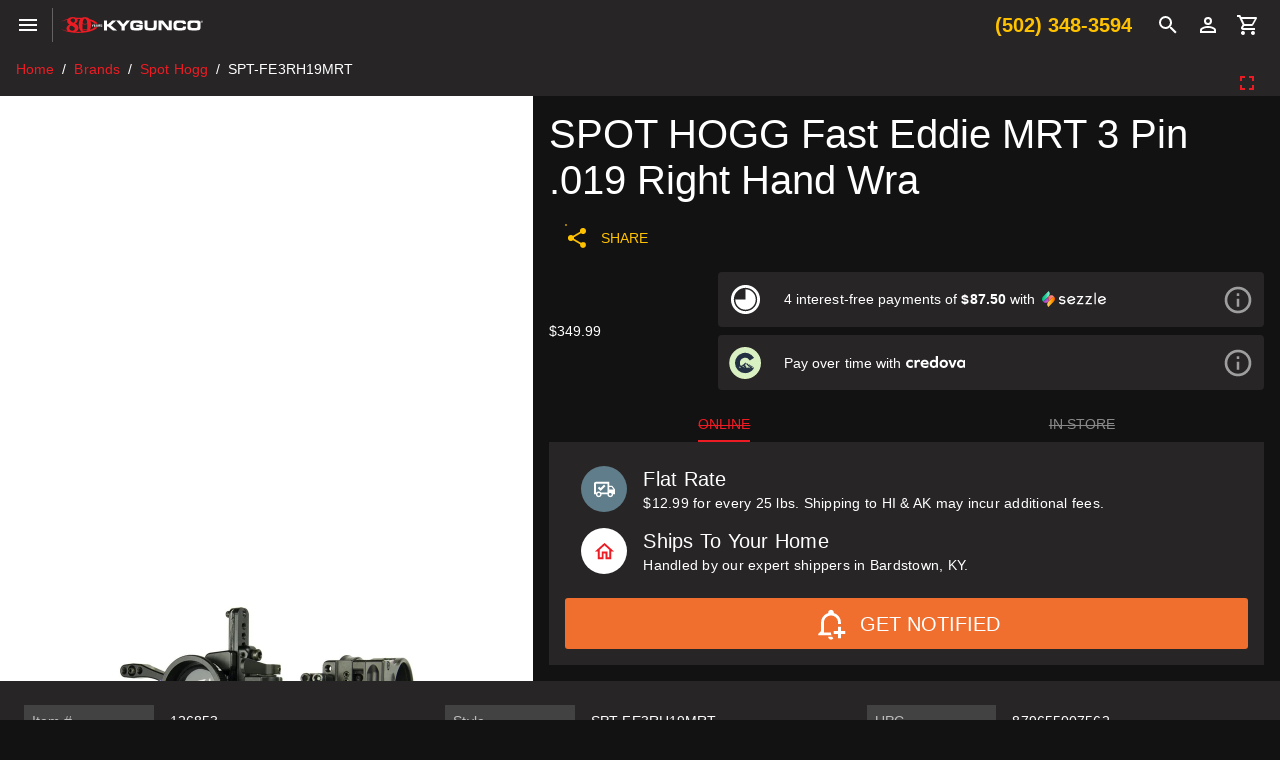

--- FILE ---
content_type: image/svg+xml
request_url: https://www.kygunco.com/brands/mastercard.svg
body_size: 84
content:
<svg version="1.1" viewBox="0 0 24 24" xmlns="http://www.w3.org/2000/svg"><g fill="none" fill-rule="evenodd"><g transform="translate(-1601,-1029)" fill-rule="nonzero"><g id="logo-for-twitter" transform="translate(1601,1029)" stroke-width=".58802"><rect id="Rectangle-path" x="8.7565" y="6.2021" width="6.4529" height="11.596" fill="#f16022"/><path d="m9.1657 12c0-2.3525 1.1015-4.4477 2.8167-5.798-1.2544-0.98752-2.8372-1.5767-4.5575-1.5767-4.0726 0-7.3744 3.3017-7.3744 7.375 0 4.0729 3.3015 7.375 7.3744 7.375 1.7203 0 3.3031-0.5892 4.5575-1.5767-1.7153-1.3504-2.8167-3.4455-2.8167-5.798z" fill="#e91d25"/><path id="Shape" d="m23.914 12c0 4.0729-3.3015 7.375-7.3744 7.375-1.7203 0-3.3031-0.5892-4.5575-1.5767 1.7153-1.3504 2.8167-3.4455 2.8167-5.798 0-2.3525-1.1014-4.4477-2.8167-5.798 1.2544-0.98752 2.8372-1.5767 4.5575-1.5767 4.0726 0 7.3744 3.3017 7.3744 7.375zm-0.70357 4.5698v-0.2374h0.09572v-0.04837h-0.24379v0.04837h0.09577v0.2374zm0.47332 0v-0.28624h-0.07473l-0.08596 0.19688-0.08597-0.19688h-0.07477v0.28624h0.05277v-0.21592l0.0806 0.18615h0.05471l0.08061-0.18662v0.21639z" fill="#f69e1e"/></g></g></g></svg>


--- FILE ---
content_type: image/svg+xml
request_url: https://www.kygunco.com/logos/kygunco-80.svg
body_size: 3339
content:
<svg xmlns="http://www.w3.org/2000/svg" viewBox="0 0 5230.67 582.93"><g fill="#fff"><path d="M1693.81 259.56h46.99l146.5-135.91h148.43L1837.88 304.3l223.93 185.33h-155.38L1740.8 351.27h-46.99v138.36h-111.59V123.65h111.59v135.91z"/><path d="M2343.98 489.63V358.15l202.29-234.5h-132.49l-125.85 145.48-120.14-145.48h-137.44l201.78 234.5v131.48h111.85zm553.85-232.91v-.99c0-16.54-5.01-27.89-14.96-34.06-9.95-6.08-32.41-9.12-67.44-9.12h-63.82c-37.51 0-61.44 4.53-71.96 13.49-10.53 9.04-15.8 28.04-15.8 57.16v49.85c0 25.9 5.92 43.59 17.86 53.21 11.84 9.63 35.36 14.48 70.31 14.48h63.42c31.51 0 53.13-2.88 65.05-8.56 11.93-5.68 17.85-15.54 17.85-29.45 0-1.97-.32-5.18-.99-9.62v-1.23h-128.87v-72.54h242.87v117.78c0 33.72-12.5 57.74-37.51 71.96-24.92 14.23-68.43 21.31-130.44 21.31h-121.97c-37.43 0-65.07-1.99-82.83-6.02-17.84-4.03-32.98-10.85-45.32-20.47-14.48-11.43-25.01-25.41-31.59-42.02-6.57-16.62-9.86-37.67-9.86-63.01V261c0-51.4 12.18-87.26 36.52-107.57 24.34-20.32 68.51-30.52 132.58-30.52h122.47c39.48 0 68.68 1.73 87.43 5.26 18.83 3.54 33.63 9.54 44.41 17.85 11.18 8.72 19.49 20.4 24.91 35.11 5.35 14.73 8.07 33.16 8.07 55.36 0 5.26-.08 9.37-.16 12.25-.08 2.88-.18 5.51-.34 7.99h-109.89Zm179.04-129.46h109.4v212.77c0 24.26 5.5 40.55 16.53 48.77 11.02 8.31 34.95 12.42 71.88 12.42h62.19c30.75 0 51.32-4.35 61.77-13.15 10.44-8.72 15.63-24.76 15.63-48.03V127.26h109.63v246.73c0 42.28-11.34 72.22-34.13 89.89-22.71 17.68-62.01 26.49-117.94 26.49h-122.39c-65.71 0-110.87-8.48-135.54-25.34-24.68-16.85-37.02-47.21-37.02-91.04V127.26Zm1004.07 358.76h-160.47l-215.15-260.97v260.97h-109.4V127.26h162.19l213.69 263.1v-263.1h109.14v358.76zm409.21-229.4v-3.61c0-13.99-4.61-24.18-13.89-30.68-9.22-6.5-23.86-9.79-43.93-9.79h-87.76c-37.59 0-61.69 4.53-72.38 13.65-10.69 9.04-16.03 28.04-16.03 56.92v49.93c0 25.82 5.92 43.59 17.84 53.21 11.84 9.63 35.37 14.48 70.56 14.48h63.66c34.87 0 57.66-3.46 68.51-10.45 10.85-6.99 16.29-19.99 16.29-38.9v-3.86h111.11c0 .48.08 1.39.24 2.62.5 10.45.74 18.26.74 23.36 0 23.03-2.88 41.95-8.72 56.92-5.76 14.89-14.8 26.9-27.22 35.87-11.76 8.72-27.3 14.88-46.89 18.58-19.49 3.7-48.12 5.51-85.87 5.51h-122.46c-37.42 0-64.98-1.99-82.66-6.02-17.6-4.03-32.73-10.85-45.24-20.47-14.47-11.43-25-25.41-31.59-42.02-6.57-16.71-9.87-37.67-9.87-63.01v-97.87c0-51.4 12.18-87.26 36.6-107.57 24.42-20.32 68.67-30.52 132.75-30.52h122.46c39.32 0 68.35 1.73 86.93 5.26 18.68 3.54 33.4 9.54 44.17 17.85 11.35 8.72 19.75 20.4 25.17 35.11 5.35 14.64 8.07 33.07 8.07 55.28 0 5.26-.1 9.37-.1 12.17-.08 2.8-.32 5.51-.65 8.05h-109.88Zm642.99-67.18c-6.16-17.52-15.95-31.34-29.28-41.45-11.84-9.04-27.88-15.46-48.03-19.33-20.23-3.87-50.66-5.76-91.45-5.76h-128.97c-40.63 0-70.89 1.89-90.88 5.76-19.99 3.87-36.02 10.29-48.12 19.33-13.73 10.29-23.78 24.18-29.86 41.7-6.08 17.44-9.12 41.29-9.12 71.31v97.79c0 27.48 3.04 49.52 9.12 66.21 6.08 16.61 16.12 30.02 29.86 40.31 12.26 9.2 28.04 15.62 47.45 19.41 19.49 3.78 50.17 5.68 92.04 5.68h128.47c41.44 0 72.04-1.89 91.79-5.68 19.73-3.78 35.69-10.2 47.7-19.41 13.33-10.29 23.11-24.02 29.28-41.29 6.18-17.27 9.3-39.72 9.3-67.36V256.64c0-27.3-3.12-49.67-9.3-67.19Zm-101.82 142.62c0 26.32-6.34 44.41-19 54.12-12.75 9.71-38.41 14.56-77.15 14.56h-69.58c-38.58 0-64.31-4.85-77.23-14.48-12.91-9.62-19.41-27.4-19.41-53.21v-49.93c0-27.48 6.18-46.06 18.42-55.85 12.26-9.78 38.17-14.72 77.73-14.72h70.07c38.73 0 64.4 4.85 77.15 14.56 12.66 9.7 19 27.8 19 54.12v50.83Zm199.35-157.01c0 23.17-18.83 42.13-42.01 42.13s-42.13-18.96-42.13-42.13 18.84-42.26 42.63-42.26 41.51 19.21 41.51 42.26Zm-77.82.13c0 20.32 16.11 37.17 35.69 37.17s35.81-17.22 35.81-38.04c0-19.7-15.86-35.69-35.19-35.69-20.45 0-36.31 15.99-36.31 36.56Zm16.35-24.17h23.54c11.28 0 15.24 3.72 15.24 14 0 8.3-1.49 11.15-6.94 12.76 4.34.99 6.32 3.97 6.32 9.05v11.28h-8.18v-9.79c.12-5.08-2.23-7.31-7.68-7.06h-14.13v16.85h-8.18v-47.09Zm21.94 23.3c6.82 0 8.67-1.61 8.67-7.68 0-7.44-1.12-8.67-7.43-8.67h-14.99v16.36h13.75Z"/></g><g data-name="Layer 2"><path fill="#ed1c24" fill-rule="evenodd" d="M1231.82 374.17c-29.03 33.03-78.29 63.03-142.87 88.27-8.24 3.22-16.74 6.36-25.48 9.43.83-1.38 1.69-2.73 2.5-4.13 25.5-44.36 38.25-104.26 38.25-179.7 0-39.77-2.99-75.2-8.94-106.31-2.37-12.4-5.23-24.1-8.56-35.13 11.54 4.48 22.62 9.11 33.17 13.89 57.66 26.09 100.1 56.39 122.78 89.3h110.68c-33.73-64.9-126.3-121.65-255.67-161.75-14.94-4.63-30.37-9.04-46.25-13.21-1.67-2.16-3.37-4.29-5.12-6.33C1007.68 23.36 952.38.78 880.37.78c-46.88 0-86.79 9.71-119.75 29.12-10.18-.65-20.42-1.23-30.74-1.72-29.63-1.41-59.81-2.13-90.45-2.13-17.84 0-35.54.25-53.06.73-9.91.27-19.76.62-29.56 1.05-6.24-3.64-13.02-7.05-20.34-10.22C509.33 5.88 474.63 0 432.38 0s-81.15 6.27-111.93 18.79c-30.19 12.27-53.08 28.95-68.71 50-14.38 3.47-28.46 7.1-42.13 10.93C123.33 103.88 51.5 135.14 0 171.25c53.69-27.32 123.45-50.61 204.61-68.24 10.33-2.24 20.84-4.39 31.52-6.45-1.14 2.85-2.17 5.73-3.09 8.66-2.23 7.1-3.81 14.45-4.73 22.06-.68 5.45-1.01 11.02-1.01 16.73 0 27.14 7.57 51.4 22.7 72.79 15.13 21.4 36.26 41.75 63.39 61.05-33.4 13.05-60.14 32.23-80.22 57.54-20.09 25.3-30.13 53.09-30.13 83.35 0 25.57 7.57 49.18 22.7 70.83 5.98 8.55 13.22 16.43 21.71 23.64.83.7 1.71 1.38 2.56 2.08-8.49-1.56-16.92-3.16-25.2-4.84C135 492.23 58.09 467.25-.01 437.62c123.41 86.76 363.56 145.31 639.42 145.31 99.06 0 193.44-7.54 279.44-21.21 19.32-3.07 38.21-6.44 56.64-10.11 180.89-36.02 317.02-100.24 368.92-177.45h-112.6ZM482.46 482.54c-18.26 13.83-41.74 20.73-70.44 20.73-31.83 0-57.27-9-76.32-27-19.04-18-28.56-41.08-28.56-69.27 0-19.82 5.47-38.22 16.44-55.18 10.95-16.96 26.35-30.4 46.17-40.31 52.17 18.27 88.57 36.67 109.18 55.19 20.62 18.52 30.93 39 30.93 61.43s-9.14 40.57-27.4 54.4Zm20.74-311.12c-10.17 15.65-24.65 29.49-43.44 41.47-71.5-31.3-107.23-64.43-107.23-99.4 0-2.49.15-4.91.46-7.27 1.54-11.91 6.97-22.15 16.3-30.71 2.38-2.19 5.02-4.27 7.9-6.24 16.44-11.21 37.17-16.83 62.22-16.83 17.18 0 31.66 2.95 43.42 8.85 5.74 2.87 10.83 6.44 15.29 10.72 6.63 6.38 11.65 13.64 15.04 21.78 3.54 8.48 5.31 17.92 5.31 28.31 0 17.23-5.1 33.66-15.27 49.32Zm68.43 371.59c-13.68 0-27.25-.18-40.74-.45 1.87-.69 3.75-1.37 5.59-2.09 34.96-13.83 61.7-32.88 80.22-57.14 18.52-24.26 27.79-51.79 27.79-82.57 0-65.22-41.49-119.24-124.45-162.03 28.7-14.61 51.53-31.96 68.49-52.05 16.96-20.08 25.44-42.14 25.44-66.13 0-9.38-1.31-18.54-3.91-27.48-2.63-8.99-6.58-17.76-11.84-26.3 3.14.04 6.28.07 9.41.12 30.34.54 60.15 1.76 89.33 3.63 5.01.32 10 .66 14.97 1.02-6.27 7.59-12.05 15.88-17.26 24.96-25.96 45.16-38.94 108.75-38.94 190.75 0 124.52 34.19 206.81 102.53 246.91-59.37 5.75-121.95 8.85-186.63 8.85Zm392.29-56.95-5.05 2.8c-24.5 12.29-51.48 18.83-78.9 19.12-27.4-.23-54.37-6.74-78.84-19.05l-5.11-2.93v-32.2c26.26 12.41 54.9 18.94 83.95 19.12 29.04-.25 57.68-6.8 83.94-19.18v32.32Zm0-55.61-5.05 2.74c-24.5 12.29-51.48 18.83-78.9 19.12-27.4-.17-54.37-6.67-78.84-18.99l-5.11-2.87V253.41c26.27 12.38 54.91 18.9 83.95 19.12 29.06-.34 57.7-6.99 83.94-19.49v177.41Zm0-200.39-5.05 2.8c-24.5 12.29-51.48 18.83-78.9 19.12-27.4-.19-54.39-6.74-78.84-19.12l-5.11-2.86v-1.5c-.36-45.81 8.97-88.13 23.84-119.43 8.72-18.34 19.32-32.91 30.99-42.17 9.19-7.3 19.03-11.33 29.13-11.33 14 0 27.52 7.75 39.48 21.28 12.07 13.66 22.54 33.21 30.29 56.6 9.09 27.47 14.43 60.25 14.17 95.04v1.56Z"/><path fill="#fff" d="M1177.76 323.38v30.58h-19.38v-30.58l-29.95-53.36h22.15l10.07 19.13c1.26 2.39 2.14 4.15 5.54 11.07l1.76 3.78h.5l1.89-3.78c3.27-6.54 4.03-8.18 5.66-11.07l10.19-19.13h22.4l-30.83 53.36Zm57-19h37.37v13.72h-37.37v19.88h40.27v15.98h-59.65v-83.93h59.14v15.98h-39.76v18.37Zm71.21 34.36-4.66 15.23h-20.13l26.55-83.93h29.07l26.93 83.93h-19.88l-4.78-15.23h-33.1Zm16.61-54.11-12.33 39.89h24.79l-12.46-39.89Zm47.69-14.6h41.78c8.68 0 14.35.88 18.25 2.9 7.42 3.65 10.32 10.07 10.32 22.52 0 17.49-2.64 21.77-15.48 24.66v.63c9.94.63 14.85 6.17 14.72 16.49v16.74h-19.63v-13.09c.25-8.43-3.27-12.21-10.95-11.95h-19.63v25.04h-19.38v-83.93Zm39.51 42.41c9.06 0 11.07-2.52 11.07-13.71 0-10.07-1.76-12.08-11.07-12.08h-20.13v25.8h20.13Zm88.59-16.99c0-9.56-1.89-11.07-13.71-11.07-13.09 0-15.86 1.76-15.86 9.82 0 5.16 1.51 7.55 5.28 8.56q1.76.38 15.35 1.26c13.47.76 18.12 1.76 22.4 4.53 5.41 3.52 7.3 8.43 7.3 19.51s-1.51 16.48-5.54 20.26c-5.29 4.91-11.95 6.29-28.82 6.29-20.51 0-27.81-2.01-31.96-8.68-2.64-4.03-3.52-8.43-3.52-18.87h18.5v1.51c0 4.53.76 7.05 2.64 8.81 2.02 1.64 3.78 1.89 15.23 1.89 7.68 0 9.56-.38 11.7-2.01 1.76-1.38 2.64-4.03 2.64-8.43 0-3.65-.63-5.91-2.26-7.05q-2.01-1.64-17.24-2.64c-13.72-.88-17.62-1.51-21.9-3.65-6.54-3.27-9.19-9.44-9.19-21.39 0-10.07 2.14-16.23 6.79-19.63 5.41-3.78 12.21-5.03 27.81-5.03 17.11 0 24.03 1.64 28.31 6.67 3.15 3.78 4.66 8.81 4.66 15.98 0 .5 0 2.01-.13 3.4h-18.5Z"/></g></svg>

--- FILE ---
content_type: application/javascript
request_url: https://www.kygunco.com/_nuxt/BHiWDdWH.js
body_size: 172759
content:
const __vite__mapDeps=(i,m=__vite__mapDeps,d=(m.f||(m.f=["./CVl6IGoA.js","./BgaoRAHe.js","./BiiuaAsC.js","./8JxdxbKc.js","./CuqVBBug.js","./BQS3dCvu.js","./ClMrvcUK.js","./1wcW_sdQ.js","./C_OFwAtz.js","./BkHvBh7U.js","./BQ4w4ecb.js","./BKPJNjMR.js","./BiCKYLj4.js","./B9Vb0_go.js","./CHmK40zZ.js","./CsA5O6o3.js","./CUWXENi4.js","./DlAUqK2U.js","./FflDealer.BAFXZwh5.css","./Zmf88KDi.js","./BfAcoES1.js","./CFMr-DtE.js","./OongwjZ4.js","./B6lJ2GQN.js","./Bv61yRja.js","./b3qnhaG5.js","./G9OGUCsM.js","./BO_SijvO.js","./DAwoBGcW.js","./BluV7Fp7.js","./D1VKs2yW.js","./Cqbz7lRZ.js","./w9H4Ys7D.js","./DQpHDFAc.js","./-Ve7UNqa.js","./D2mULtJ6.js","./Collection.CQK-jNzL.css","./Cw2gbfya.js","./DcmpKVR-.js","./BIChjHnB.js","./BHabqhBK.js","./Bxi8MRwP.js","./DVAQAVnP.js","./B_ndXVYp.js","./BrZyEr9y.js","./DEH8YIW-.js","./ar_R-14-.js","./DF3mpjwl.js","./QX8Rv_Kq.js","./Bx3mn_sm.js","./BwYxJoAx.js","./BSCD0Neq.js","./WN8NwEPi.js","./DIIB8im-.js","./Card.sCulZb_I.css","./Carousel.BUXOL28G.css","./swiper.DAL4OWtT.css","./CYz7Ewxg.js","./index.DrQ73XcU.css","./BXhOWjcX.js","./brands.CylpTRUQ.css","./Eil2pz2T.js","./BA7R3crA.js","./Df1gvjs1.js","./MJXnQIG-.js","./DPQkcdDp.js","./Br9N3sNv.js","./CuO9Du3V.js","./OM9eqCY1.js","./CeXaBJkQ.js","./reviews.C1naigsp.css","./VpYH6l-3.js","./bow-tech.CZOOaPxG.css","./cI6sJxMg.js","./Ck3lsJj1.js","./index.CgD0aU2e.css","./BA9VlqnB.js","./C7sA6ML6.js","./BRb1dums.js","./B7Ohoa3Y.js","./BjVqq5VX.js","./BhpW_h2w.js","./C-aY-fCP.js","./DypzQXnJ.js","./D9m2OAh2.js","./_slug_.CplAxgox.css","./USwtZXyA.js","./_slug_.Bajd9d6y.css","./D3R0LlQd.js","./B2JKFnu-.js","./index.RQfsY5wr.css","./D4FlSiEO.js","./CBpztcKD.js","./_a1JdeHS.js","./Cml9qfGF.js","./DBFO3BX1.js","./auth.B5LwvmG1.css","./DHE6ql9F.js","./CucBVCEX.js","./a2tD8svQ.js","./BAXyzlmz.js","./BjYP5sR0.js","./m7PK0ZHI.js","./sell-your-gun.BblPhHw1.css","./HEPNBPeR.js","./BhN04mQV.js","./B4LPw8tp.js","./C4Vf_j7u.js","./CslGHcxj.js","./index.C3IwFi4T.css","./CMiXYKkD.js","./QJALJXea.js","./Dax1jKOZ.js","./DO_zi7iI.js","./D4zMrwM1.js","./ngv7yl1V.js","./_slug_.BruEgo9_.css","./BdKc1S63.js","./legacy.CqFv-Trf.css","./DCk6aTUo.js","./CSZy9xrZ.js","./Be6VOZRR.js","./DU7gsD6D.js","./jQg05nUg.js","./CIcax4Z8.js","./_...hkw1G4-H.css","./Dg7a8pn4.js","./BE2vgZgK.js","./BTGndsA-.js","./DuKPGM6B.js","./BjS2lVTV.js","./DRzPKb6R.js","./Be3XUPa1.js","./Du1L473K.js","./DRo4nDFc.js","./CjpowDCm.js","./AeHZ8CJV.js","./S-LxtFLL.js","./BLAs-Yw7.js","./BF7FxyDB.js","./BOU9bim1.js","./checkout.Bfa7T3d7.css","./BZtoH3R_.js","./default.ByQzt4Q1.css","./WMrqa3zr.js","./DsENALmy.js","./BiQ0RBqo.js","./VF9ZMFHP.js"])))=>i.map(i=>d[i]);
(function(){const t=document.createElement("link").relList;if(t&&t.supports&&t.supports("modulepreload"))return;for(const o of document.querySelectorAll('link[rel="modulepreload"]'))r(o);new MutationObserver(o=>{for(const i of o)if(i.type==="childList")for(const s of i.addedNodes)s.tagName==="LINK"&&s.rel==="modulepreload"&&r(s)}).observe(document,{childList:!0,subtree:!0});function n(o){const i={};return o.integrity&&(i.integrity=o.integrity),o.referrerPolicy&&(i.referrerPolicy=o.referrerPolicy),o.crossOrigin==="use-credentials"?i.credentials="include":o.crossOrigin==="anonymous"?i.credentials="omit":i.credentials="same-origin",i}function r(o){if(o.ep)return;o.ep=!0;const i=n(o);fetch(o.href,i)}})();function Lc(e){const t=Object.create(null);for(const n of e.split(","))t[n]=1;return n=>n in t}const Ae={},Vr=[],Kt=()=>{},K1=()=>!1,Yo=e=>e.charCodeAt(0)===111&&e.charCodeAt(1)===110&&(e.charCodeAt(2)>122||e.charCodeAt(2)<97),Sc=e=>e.startsWith("onUpdate:"),We=Object.assign,Hc=(e,t)=>{const n=e.indexOf(t);n>-1&&e.splice(n,1)},l0=Object.prototype.hasOwnProperty,Me=(e,t)=>l0.call(e,t),ae=Array.isArray,Er=e=>Jo(e)==="[object Map]",Z1=e=>Jo(e)==="[object Set]",c0=e=>Jo(e)==="[object RegExp]",pe=e=>typeof e=="function",je=e=>typeof e=="string",gn=e=>typeof e=="symbol",De=e=>e!==null&&typeof e=="object",bs=e=>(De(e)||pe(e))&&pe(e.then)&&pe(e.catch),G1=Object.prototype.toString,Jo=e=>G1.call(e),u0=e=>Jo(e).slice(8,-1),Q1=e=>Jo(e)==="[object Object]",Ac=e=>je(e)&&e!=="NaN"&&e[0]!=="-"&&""+parseInt(e,10)===e,xr=Lc(",key,ref,ref_for,ref_key,onVnodeBeforeMount,onVnodeMounted,onVnodeBeforeUpdate,onVnodeUpdated,onVnodeBeforeUnmount,onVnodeUnmounted"),_s=e=>{const t=Object.create(null);return(n=>t[n]||(t[n]=e(n)))},f0=/-\w/g,kt=_s(e=>e.replace(f0,t=>t.slice(1).toUpperCase())),d0=/\B([A-Z])/g,yn=_s(e=>e.replace(d0,"-$1").toLowerCase()),ws=_s(e=>e.charAt(0).toUpperCase()+e.slice(1)),Xs=_s(e=>e?`on${ws(e)}`:""),yt=(e,t)=>!Object.is(e,t),bo=(e,...t)=>{for(let n=0;n<e.length;n++)e[n](...t)},Y1=(e,t,n,r=!1)=>{Object.defineProperty(e,t,{configurable:!0,enumerable:!1,writable:r,value:n})},p0=e=>{const t=parseFloat(e);return isNaN(t)?e:t},J1=e=>{const t=je(e)?Number(e):NaN;return isNaN(t)?e:t};let Au;const Cs=()=>Au||(Au=typeof globalThis<"u"?globalThis:typeof self<"u"?self:typeof window<"u"?window:typeof global<"u"?global:{});function Ls(e){if(ae(e)){const t={};for(let n=0;n<e.length;n++){const r=e[n],o=je(r)?y0(r):Ls(r);if(o)for(const i in o)t[i]=o[i]}return t}else if(je(e)||De(e))return e}const h0=/;(?![^(]*\))/g,m0=/:([^]+)/,g0=/\/\*[^]*?\*\//g;function y0(e){const t={};return e.replace(g0,"").split(h0).forEach(n=>{if(n){const r=n.split(m0);r.length>1&&(t[r[0].trim()]=r[1].trim())}}),t}function Ss(e){let t="";if(je(e))t=e;else if(ae(e))for(let n=0;n<e.length;n++){const r=Ss(e[n]);r&&(t+=r+" ")}else if(De(e))for(const n in e)e[n]&&(t+=n+" ");return t.trim()}function F8(e){if(!e)return null;let{class:t,style:n}=e;return t&&!je(t)&&(e.class=Ss(t)),n&&(e.style=Ls(n)),e}const v0="itemscope,allowfullscreen,formnovalidate,ismap,nomodule,novalidate,readonly",b0=Lc(v0);function X1(e){return!!e||e===""}const ep=e=>!!(e&&e.__v_isRef===!0),Tl=e=>je(e)?e:e==null?"":ae(e)||De(e)&&(e.toString===G1||!pe(e.toString))?ep(e)?Tl(e.value):JSON.stringify(e,tp,2):String(e),tp=(e,t)=>ep(t)?tp(e,t.value):Er(t)?{[`Map(${t.size})`]:[...t.entries()].reduce((n,[r,o],i)=>(n[ea(r,i)+" =>"]=o,n),{})}:Z1(t)?{[`Set(${t.size})`]:[...t.values()].map(n=>ea(n))}:gn(t)?ea(t):De(t)&&!ae(t)&&!Q1(t)?String(t):t,ea=(e,t="")=>{var n;return gn(e)?`Symbol(${(n=e.description)!=null?n:t})`:e};let st;class np{constructor(t=!1){this.detached=t,this._active=!0,this._on=0,this.effects=[],this.cleanups=[],this._isPaused=!1,this.parent=st,!t&&st&&(this.index=(st.scopes||(st.scopes=[])).push(this)-1)}get active(){return this._active}pause(){if(this._active){this._isPaused=!0;let t,n;if(this.scopes)for(t=0,n=this.scopes.length;t<n;t++)this.scopes[t].pause();for(t=0,n=this.effects.length;t<n;t++)this.effects[t].pause()}}resume(){if(this._active&&this._isPaused){this._isPaused=!1;let t,n;if(this.scopes)for(t=0,n=this.scopes.length;t<n;t++)this.scopes[t].resume();for(t=0,n=this.effects.length;t<n;t++)this.effects[t].resume()}}run(t){if(this._active){const n=st;try{return st=this,t()}finally{st=n}}}on(){++this._on===1&&(this.prevScope=st,st=this)}off(){this._on>0&&--this._on===0&&(st=this.prevScope,this.prevScope=void 0)}stop(t){if(this._active){this._active=!1;let n,r;for(n=0,r=this.effects.length;n<r;n++)this.effects[n].stop();for(this.effects.length=0,n=0,r=this.cleanups.length;n<r;n++)this.cleanups[n]();if(this.cleanups.length=0,this.scopes){for(n=0,r=this.scopes.length;n<r;n++)this.scopes[n].stop(!0);this.scopes.length=0}if(!this.detached&&this.parent&&!t){const o=this.parent.scopes.pop();o&&o!==this&&(this.parent.scopes[this.index]=o,o.index=this.index)}this.parent=void 0}}}function kc(e){return new np(e)}function In(){return st}function Qt(e,t=!1){st&&st.cleanups.push(e)}let Ne;const ta=new WeakSet;class rp{constructor(t){this.fn=t,this.deps=void 0,this.depsTail=void 0,this.flags=5,this.next=void 0,this.cleanup=void 0,this.scheduler=void 0,st&&st.active&&st.effects.push(this)}pause(){this.flags|=64}resume(){this.flags&64&&(this.flags&=-65,ta.has(this)&&(ta.delete(this),this.trigger()))}notify(){this.flags&2&&!(this.flags&32)||this.flags&8||ip(this)}run(){if(!(this.flags&1))return this.fn();this.flags|=2,ku(this),sp(this);const t=Ne,n=Ft;Ne=this,Ft=!0;try{return this.fn()}finally{ap(this),Ne=t,Ft=n,this.flags&=-3}}stop(){if(this.flags&1){for(let t=this.deps;t;t=t.nextDep)Ec(t);this.deps=this.depsTail=void 0,ku(this),this.onStop&&this.onStop(),this.flags&=-2}}trigger(){this.flags&64?ta.add(this):this.scheduler?this.scheduler():this.runIfDirty()}runIfDirty(){Pl(this)&&this.run()}get dirty(){return Pl(this)}}let op=0,_o,wo;function ip(e,t=!1){if(e.flags|=8,t){e.next=wo,wo=e;return}e.next=_o,_o=e}function Mc(){op++}function Vc(){if(--op>0)return;if(wo){let t=wo;for(wo=void 0;t;){const n=t.next;t.next=void 0,t.flags&=-9,t=n}}let e;for(;_o;){let t=_o;for(_o=void 0;t;){const n=t.next;if(t.next=void 0,t.flags&=-9,t.flags&1)try{t.trigger()}catch(r){e||(e=r)}t=n}}if(e)throw e}function sp(e){for(let t=e.deps;t;t=t.nextDep)t.version=-1,t.prevActiveLink=t.dep.activeLink,t.dep.activeLink=t}function ap(e){let t,n=e.depsTail,r=n;for(;r;){const o=r.prevDep;r.version===-1?(r===n&&(n=o),Ec(r),_0(r)):t=r,r.dep.activeLink=r.prevActiveLink,r.prevActiveLink=void 0,r=o}e.deps=t,e.depsTail=n}function Pl(e){for(let t=e.deps;t;t=t.nextDep)if(t.dep.version!==t.version||t.dep.computed&&(lp(t.dep.computed)||t.dep.version!==t.version))return!0;return!!e._dirty}function lp(e){if(e.flags&4&&!(e.flags&16)||(e.flags&=-17,e.globalVersion===To)||(e.globalVersion=To,!e.isSSR&&e.flags&128&&(!e.deps&&!e._dirty||!Pl(e))))return;e.flags|=2;const t=e.dep,n=Ne,r=Ft;Ne=e,Ft=!0;try{sp(e);const o=e.fn(e._value);(t.version===0||yt(o,e._value))&&(e.flags|=128,e._value=o,t.version++)}catch(o){throw t.version++,o}finally{Ne=n,Ft=r,ap(e),e.flags&=-3}}function Ec(e,t=!1){const{dep:n,prevSub:r,nextSub:o}=e;if(r&&(r.nextSub=o,e.prevSub=void 0),o&&(o.prevSub=r,e.nextSub=void 0),n.subs===e&&(n.subs=r,!r&&n.computed)){n.computed.flags&=-5;for(let i=n.computed.deps;i;i=i.nextDep)Ec(i,!0)}!t&&!--n.sc&&n.map&&n.map.delete(n.key)}function _0(e){const{prevDep:t,nextDep:n}=e;t&&(t.nextDep=n,e.prevDep=void 0),n&&(n.prevDep=t,e.nextDep=void 0)}let Ft=!0;const cp=[];function fn(){cp.push(Ft),Ft=!1}function dn(){const e=cp.pop();Ft=e===void 0?!0:e}function ku(e){const{cleanup:t}=e;if(e.cleanup=void 0,t){const n=Ne;Ne=void 0;try{t()}finally{Ne=n}}}let To=0;class w0{constructor(t,n){this.sub=t,this.dep=n,this.version=n.version,this.nextDep=this.prevDep=this.nextSub=this.prevSub=this.prevActiveLink=void 0}}class Hs{constructor(t){this.computed=t,this.version=0,this.activeLink=void 0,this.subs=void 0,this.map=void 0,this.key=void 0,this.sc=0,this.__v_skip=!0}track(t){if(!Ne||!Ft||Ne===this.computed)return;let n=this.activeLink;if(n===void 0||n.sub!==Ne)n=this.activeLink=new w0(Ne,this),Ne.deps?(n.prevDep=Ne.depsTail,Ne.depsTail.nextDep=n,Ne.depsTail=n):Ne.deps=Ne.depsTail=n,up(n);else if(n.version===-1&&(n.version=this.version,n.nextDep)){const r=n.nextDep;r.prevDep=n.prevDep,n.prevDep&&(n.prevDep.nextDep=r),n.prevDep=Ne.depsTail,n.nextDep=void 0,Ne.depsTail.nextDep=n,Ne.depsTail=n,Ne.deps===n&&(Ne.deps=r)}return n}trigger(t){this.version++,To++,this.notify(t)}notify(t){Mc();try{for(let n=this.subs;n;n=n.prevSub)n.sub.notify()&&n.sub.dep.notify()}finally{Vc()}}}function up(e){if(e.dep.sc++,e.sub.flags&4){const t=e.dep.computed;if(t&&!e.dep.subs){t.flags|=20;for(let r=t.deps;r;r=r.nextDep)up(r)}const n=e.dep.subs;n!==e&&(e.prevSub=n,n&&(n.nextSub=e)),e.dep.subs=e}}const Wi=new WeakMap,Yn=Symbol(""),Rl=Symbol(""),Po=Symbol("");function at(e,t,n){if(Ft&&Ne){let r=Wi.get(e);r||Wi.set(e,r=new Map);let o=r.get(n);o||(r.set(n,o=new Hs),o.map=r,o.key=n),o.track()}}function on(e,t,n,r,o,i){const s=Wi.get(e);if(!s){To++;return}const a=l=>{l&&l.trigger()};if(Mc(),t==="clear")s.forEach(a);else{const l=ae(e),u=l&&Ac(n);if(l&&n==="length"){const c=Number(r);s.forEach((f,d)=>{(d==="length"||d===Po||!gn(d)&&d>=c)&&a(f)})}else switch((n!==void 0||s.has(void 0))&&a(s.get(n)),u&&a(s.get(Po)),t){case"add":l?u&&a(s.get("length")):(a(s.get(Yn)),Er(e)&&a(s.get(Rl)));break;case"delete":l||(a(s.get(Yn)),Er(e)&&a(s.get(Rl)));break;case"set":Er(e)&&a(s.get(Yn));break}}Vc()}function C0(e,t){const n=Wi.get(e);return n&&n.get(t)}function mr(e){const t=ge(e);return t===e?t:(at(t,"iterate",Po),$t(e)?t:t.map(et))}function As(e){return at(e=ge(e),"iterate",Po),e}const L0={__proto__:null,[Symbol.iterator](){return na(this,Symbol.iterator,et)},concat(...e){return mr(this).concat(...e.map(t=>ae(t)?mr(t):t))},entries(){return na(this,"entries",e=>(e[1]=et(e[1]),e))},every(e,t){return Xt(this,"every",e,t,void 0,arguments)},filter(e,t){return Xt(this,"filter",e,t,n=>n.map(et),arguments)},find(e,t){return Xt(this,"find",e,t,et,arguments)},findIndex(e,t){return Xt(this,"findIndex",e,t,void 0,arguments)},findLast(e,t){return Xt(this,"findLast",e,t,et,arguments)},findLastIndex(e,t){return Xt(this,"findLastIndex",e,t,void 0,arguments)},forEach(e,t){return Xt(this,"forEach",e,t,void 0,arguments)},includes(...e){return ra(this,"includes",e)},indexOf(...e){return ra(this,"indexOf",e)},join(e){return mr(this).join(e)},lastIndexOf(...e){return ra(this,"lastIndexOf",e)},map(e,t){return Xt(this,"map",e,t,void 0,arguments)},pop(){return oo(this,"pop")},push(...e){return oo(this,"push",e)},reduce(e,...t){return Mu(this,"reduce",e,t)},reduceRight(e,...t){return Mu(this,"reduceRight",e,t)},shift(){return oo(this,"shift")},some(e,t){return Xt(this,"some",e,t,void 0,arguments)},splice(...e){return oo(this,"splice",e)},toReversed(){return mr(this).toReversed()},toSorted(e){return mr(this).toSorted(e)},toSpliced(...e){return mr(this).toSpliced(...e)},unshift(...e){return oo(this,"unshift",e)},values(){return na(this,"values",et)}};function na(e,t,n){const r=As(e),o=r[t]();return r!==e&&!$t(e)&&(o._next=o.next,o.next=()=>{const i=o._next();return i.done||(i.value=n(i.value)),i}),o}const S0=Array.prototype;function Xt(e,t,n,r,o,i){const s=As(e),a=s!==e&&!$t(e),l=s[t];if(l!==S0[t]){const f=l.apply(e,i);return a?et(f):f}let u=n;s!==e&&(a?u=function(f,d){return n.call(this,et(f),d,e)}:n.length>2&&(u=function(f,d){return n.call(this,f,d,e)}));const c=l.call(s,u,r);return a&&o?o(c):c}function Mu(e,t,n,r){const o=As(e);let i=n;return o!==e&&($t(e)?n.length>3&&(i=function(s,a,l){return n.call(this,s,a,l,e)}):i=function(s,a,l){return n.call(this,s,et(a),l,e)}),o[t](i,...r)}function ra(e,t,n){const r=ge(e);at(r,"iterate",Po);const o=r[t](...n);return(o===-1||o===!1)&&xc(n[0])?(n[0]=ge(n[0]),r[t](...n)):o}function oo(e,t,n=[]){fn(),Mc();const r=ge(e)[t].apply(e,n);return Vc(),dn(),r}const H0=Lc("__proto__,__v_isRef,__isVue"),fp=new Set(Object.getOwnPropertyNames(Symbol).filter(e=>e!=="arguments"&&e!=="caller").map(e=>Symbol[e]).filter(gn));function A0(e){gn(e)||(e=String(e));const t=ge(this);return at(t,"has",e),t.hasOwnProperty(e)}class dp{constructor(t=!1,n=!1){this._isReadonly=t,this._isShallow=n}get(t,n,r){if(n==="__v_skip")return t.__v_skip;const o=this._isReadonly,i=this._isShallow;if(n==="__v_isReactive")return!o;if(n==="__v_isReadonly")return o;if(n==="__v_isShallow")return i;if(n==="__v_raw")return r===(o?i?vp:yp:i?gp:mp).get(t)||Object.getPrototypeOf(t)===Object.getPrototypeOf(r)?t:void 0;const s=ae(t);if(!o){let l;if(s&&(l=L0[n]))return l;if(n==="hasOwnProperty")return A0}const a=Reflect.get(t,n,Te(t)?t:r);if((gn(n)?fp.has(n):H0(n))||(o||at(t,"get",n),i))return a;if(Te(a)){const l=s&&Ac(n)?a:a.value;return o&&De(l)?Ir(l):l}return De(a)?o?Ir(a):_t(a):a}}class pp extends dp{constructor(t=!1){super(!1,t)}set(t,n,r,o){let i=t[n];if(!this._isShallow){const l=pn(i);if(!$t(r)&&!pn(r)&&(i=ge(i),r=ge(r)),!ae(t)&&Te(i)&&!Te(r))return l||(i.value=r),!0}const s=ae(t)&&Ac(n)?Number(n)<t.length:Me(t,n),a=Reflect.set(t,n,r,Te(t)?t:o);return t===ge(o)&&(s?yt(r,i)&&on(t,"set",n,r):on(t,"add",n,r)),a}deleteProperty(t,n){const r=Me(t,n);t[n];const o=Reflect.deleteProperty(t,n);return o&&r&&on(t,"delete",n,void 0),o}has(t,n){const r=Reflect.has(t,n);return(!gn(n)||!fp.has(n))&&at(t,"has",n),r}ownKeys(t){return at(t,"iterate",ae(t)?"length":Yn),Reflect.ownKeys(t)}}class hp extends dp{constructor(t=!1){super(!0,t)}set(t,n){return!0}deleteProperty(t,n){return!0}}const k0=new pp,M0=new hp,V0=new pp(!0),E0=new hp(!0),Ol=e=>e,di=e=>Reflect.getPrototypeOf(e);function x0(e,t,n){return function(...r){const o=this.__v_raw,i=ge(o),s=Er(i),a=e==="entries"||e===Symbol.iterator&&s,l=e==="keys"&&s,u=o[e](...r),c=n?Ol:t?Ki:et;return!t&&at(i,"iterate",l?Rl:Yn),{next(){const{value:f,done:d}=u.next();return d?{value:f,done:d}:{value:a?[c(f[0]),c(f[1])]:c(f),done:d}},[Symbol.iterator](){return this}}}}function pi(e){return function(...t){return e==="delete"?!1:e==="clear"?void 0:this}}function T0(e,t){const n={get(o){const i=this.__v_raw,s=ge(i),a=ge(o);e||(yt(o,a)&&at(s,"get",o),at(s,"get",a));const{has:l}=di(s),u=t?Ol:e?Ki:et;if(l.call(s,o))return u(i.get(o));if(l.call(s,a))return u(i.get(a));i!==s&&i.get(o)},get size(){const o=this.__v_raw;return!e&&at(ge(o),"iterate",Yn),o.size},has(o){const i=this.__v_raw,s=ge(i),a=ge(o);return e||(yt(o,a)&&at(s,"has",o),at(s,"has",a)),o===a?i.has(o):i.has(o)||i.has(a)},forEach(o,i){const s=this,a=s.__v_raw,l=ge(a),u=t?Ol:e?Ki:et;return!e&&at(l,"iterate",Yn),a.forEach((c,f)=>o.call(i,u(c),u(f),s))}};return We(n,e?{add:pi("add"),set:pi("set"),delete:pi("delete"),clear:pi("clear")}:{add(o){!t&&!$t(o)&&!pn(o)&&(o=ge(o));const i=ge(this);return di(i).has.call(i,o)||(i.add(o),on(i,"add",o,o)),this},set(o,i){!t&&!$t(i)&&!pn(i)&&(i=ge(i));const s=ge(this),{has:a,get:l}=di(s);let u=a.call(s,o);u||(o=ge(o),u=a.call(s,o));const c=l.call(s,o);return s.set(o,i),u?yt(i,c)&&on(s,"set",o,i):on(s,"add",o,i),this},delete(o){const i=ge(this),{has:s,get:a}=di(i);let l=s.call(i,o);l||(o=ge(o),l=s.call(i,o)),a&&a.call(i,o);const u=i.delete(o);return l&&on(i,"delete",o,void 0),u},clear(){const o=ge(this),i=o.size!==0,s=o.clear();return i&&on(o,"clear",void 0,void 0),s}}),["keys","values","entries",Symbol.iterator].forEach(o=>{n[o]=x0(o,e,t)}),n}function ks(e,t){const n=T0(e,t);return(r,o,i)=>o==="__v_isReactive"?!e:o==="__v_isReadonly"?e:o==="__v_raw"?r:Reflect.get(Me(n,o)&&o in r?n:r,o,i)}const P0={get:ks(!1,!1)},R0={get:ks(!1,!0)},O0={get:ks(!0,!1)},$0={get:ks(!0,!0)},mp=new WeakMap,gp=new WeakMap,yp=new WeakMap,vp=new WeakMap;function I0(e){switch(e){case"Object":case"Array":return 1;case"Map":case"Set":case"WeakMap":case"WeakSet":return 2;default:return 0}}function D0(e){return e.__v_skip||!Object.isExtensible(e)?0:I0(u0(e))}function _t(e){return pn(e)?e:Ms(e,!1,k0,P0,mp)}function Pt(e){return Ms(e,!1,V0,R0,gp)}function Ir(e){return Ms(e,!0,M0,O0,yp)}function bp(e){return Ms(e,!0,E0,$0,vp)}function Ms(e,t,n,r,o){if(!De(e)||e.__v_raw&&!(t&&e.__v_isReactive))return e;const i=D0(e);if(i===0)return e;const s=o.get(e);if(s)return s;const a=new Proxy(e,i===2?r:n);return o.set(e,a),a}function cn(e){return pn(e)?cn(e.__v_raw):!!(e&&e.__v_isReactive)}function pn(e){return!!(e&&e.__v_isReadonly)}function $t(e){return!!(e&&e.__v_isShallow)}function xc(e){return e?!!e.__v_raw:!1}function ge(e){const t=e&&e.__v_raw;return t?ge(t):e}function Kr(e){return!Me(e,"__v_skip")&&Object.isExtensible(e)&&Y1(e,"__v_skip",!0),e}const et=e=>De(e)?_t(e):e,Ki=e=>De(e)?Ir(e):e;function Te(e){return e?e.__v_isRef===!0:!1}function ne(e){return _p(e,!1)}function $e(e){return _p(e,!0)}function _p(e,t){return Te(e)?e:new N0(e,t)}class N0{constructor(t,n){this.dep=new Hs,this.__v_isRef=!0,this.__v_isShallow=!1,this._rawValue=n?t:ge(t),this._value=n?t:et(t),this.__v_isShallow=n}get value(){return this.dep.track(),this._value}set value(t){const n=this._rawValue,r=this.__v_isShallow||$t(t)||pn(t);t=r?t:ge(t),yt(t,n)&&(this._rawValue=t,this._value=r?t:et(t),this.dep.trigger())}}function we(e){return Te(e)?e.value:e}function Ee(e){return pe(e)?e():we(e)}const q0={get:(e,t,n)=>t==="__v_raw"?e:we(Reflect.get(e,t,n)),set:(e,t,n,r)=>{const o=e[t];return Te(o)&&!Te(n)?(o.value=n,!0):Reflect.set(e,t,n,r)}};function wp(e){return cn(e)?e:new Proxy(e,q0)}class F0{constructor(t){this.__v_isRef=!0,this._value=void 0;const n=this.dep=new Hs,{get:r,set:o}=t(n.track.bind(n),n.trigger.bind(n));this._get=r,this._set=o}get value(){return this._value=this._get()}set value(t){this._set(t)}}function Cp(e){return new F0(e)}function j0(e){const t=ae(e)?new Array(e.length):{};for(const n in e)t[n]=Lp(e,n);return t}class B0{constructor(t,n,r){this._object=t,this._key=n,this._defaultValue=r,this.__v_isRef=!0,this._value=void 0}get value(){const t=this._object[this._key];return this._value=t===void 0?this._defaultValue:t}set value(t){this._object[this._key]=t}get dep(){return C0(ge(this._object),this._key)}}class U0{constructor(t){this._getter=t,this.__v_isRef=!0,this.__v_isReadonly=!0,this._value=void 0}get value(){return this._value=this._getter()}}function Tc(e,t,n){return Te(e)?e:pe(e)?new U0(e):De(e)&&arguments.length>1?Lp(e,t,n):ne(e)}function Lp(e,t,n){const r=e[t];return Te(r)?r:new B0(e,t,n)}class z0{constructor(t,n,r){this.fn=t,this.setter=n,this._value=void 0,this.dep=new Hs(this),this.__v_isRef=!0,this.deps=void 0,this.depsTail=void 0,this.flags=16,this.globalVersion=To-1,this.next=void 0,this.effect=this,this.__v_isReadonly=!n,this.isSSR=r}notify(){if(this.flags|=16,!(this.flags&8)&&Ne!==this)return ip(this,!0),!0}get value(){const t=this.dep.track();return lp(this),t&&(t.version=this.dep.version),this._value}set value(t){this.setter&&this.setter(t)}}function W0(e,t,n=!1){let r,o;return pe(e)?r=e:(r=e.get,o=e.set),new z0(r,o,n)}const hi={},Zi=new WeakMap;let Kn;function K0(e,t=!1,n=Kn){if(n){let r=Zi.get(n);r||Zi.set(n,r=[]),r.push(e)}}function Z0(e,t,n=Ae){const{immediate:r,deep:o,once:i,scheduler:s,augmentJob:a,call:l}=n,u=b=>o?b:$t(b)||o===!1||o===0?sn(b,1):sn(b);let c,f,d,p,h=!1,v=!1;if(Te(e)?(f=()=>e.value,h=$t(e)):cn(e)?(f=()=>u(e),h=!0):ae(e)?(v=!0,h=e.some(b=>cn(b)||$t(b)),f=()=>e.map(b=>{if(Te(b))return b.value;if(cn(b))return u(b);if(pe(b))return l?l(b,2):b()})):pe(e)?t?f=l?()=>l(e,2):e:f=()=>{if(d){fn();try{d()}finally{dn()}}const b=Kn;Kn=c;try{return l?l(e,3,[p]):e(p)}finally{Kn=b}}:f=Kt,t&&o){const b=f,w=o===!0?1/0:o;f=()=>sn(b(),w)}const y=In(),_=()=>{c.stop(),y&&y.active&&Hc(y.effects,c)};if(i&&t){const b=t;t=(...w)=>{b(...w),_()}}let g=v?new Array(e.length).fill(hi):hi;const m=b=>{if(!(!(c.flags&1)||!c.dirty&&!b))if(t){const w=c.run();if(o||h||(v?w.some((S,k)=>yt(S,g[k])):yt(w,g))){d&&d();const S=Kn;Kn=c;try{const k=[w,g===hi?void 0:v&&g[0]===hi?[]:g,p];g=w,l?l(t,3,k):t(...k)}finally{Kn=S}}}else c.run()};return a&&a(m),c=new rp(f),c.scheduler=s?()=>s(m,!1):m,p=b=>K0(b,!1,c),d=c.onStop=()=>{const b=Zi.get(c);if(b){if(l)l(b,4);else for(const w of b)w();Zi.delete(c)}},t?r?m(!0):g=c.run():s?s(m.bind(null,!0),!0):c.run(),_.pause=c.pause.bind(c),_.resume=c.resume.bind(c),_.stop=_,_}function sn(e,t=1/0,n){if(t<=0||!De(e)||e.__v_skip||(n=n||new Map,(n.get(e)||0)>=t))return e;if(n.set(e,t),t--,Te(e))sn(e.value,t,n);else if(ae(e))for(let r=0;r<e.length;r++)sn(e[r],t,n);else if(Z1(e)||Er(e))e.forEach(r=>{sn(r,t,n)});else if(Q1(e)){for(const r in e)sn(e[r],t,n);for(const r of Object.getOwnPropertySymbols(e))Object.prototype.propertyIsEnumerable.call(e,r)&&sn(e[r],t,n)}return e}function Xo(e,t,n,r){try{return r?e(...r):e()}catch(o){Zr(o,t,n)}}function jt(e,t,n,r){if(pe(e)){const o=Xo(e,t,n,r);return o&&bs(o)&&o.catch(i=>{Zr(i,t,n)}),o}if(ae(e)){const o=[];for(let i=0;i<e.length;i++)o.push(jt(e[i],t,n,r));return o}}function Zr(e,t,n,r=!0){const o=t?t.vnode:null,{errorHandler:i,throwUnhandledErrorInProduction:s}=t&&t.appContext.config||Ae;if(t){let a=t.parent;const l=t.proxy,u=`https://vuejs.org/error-reference/#runtime-${n}`;for(;a;){const c=a.ec;if(c){for(let f=0;f<c.length;f++)if(c[f](e,l,u)===!1)return}a=a.parent}if(i){fn(),Xo(i,null,10,[e,l,u]),dn();return}}G0(e,n,o,r,s)}function G0(e,t,n,r=!0,o=!1){if(o)throw e}const pt=[];let zt=-1;const Tr=[];let kn=null,Hr=0;const Sp=Promise.resolve();let Gi=null;function Oe(e){const t=Gi||Sp;return e?t.then(this?e.bind(this):e):t}function Q0(e){let t=zt+1,n=pt.length;for(;t<n;){const r=t+n>>>1,o=pt[r],i=Ro(o);i<e||i===e&&o.flags&2?t=r+1:n=r}return t}function Pc(e){if(!(e.flags&1)){const t=Ro(e),n=pt[pt.length-1];!n||!(e.flags&2)&&t>=Ro(n)?pt.push(e):pt.splice(Q0(t),0,e),e.flags|=1,Hp()}}function Hp(){Gi||(Gi=Sp.then(Ap))}function Qi(e){ae(e)?Tr.push(...e):kn&&e.id===-1?kn.splice(Hr+1,0,e):e.flags&1||(Tr.push(e),e.flags|=1),Hp()}function Vu(e,t,n=zt+1){for(;n<pt.length;n++){const r=pt[n];if(r&&r.flags&2){if(e&&r.id!==e.uid)continue;pt.splice(n,1),n--,r.flags&4&&(r.flags&=-2),r(),r.flags&4||(r.flags&=-2)}}}function Yi(e){if(Tr.length){const t=[...new Set(Tr)].sort((n,r)=>Ro(n)-Ro(r));if(Tr.length=0,kn){kn.push(...t);return}for(kn=t,Hr=0;Hr<kn.length;Hr++){const n=kn[Hr];n.flags&4&&(n.flags&=-2),n.flags&8||n(),n.flags&=-2}kn=null,Hr=0}}const Ro=e=>e.id==null?e.flags&2?-1:1/0:e.id;function Ap(e){try{for(zt=0;zt<pt.length;zt++){const t=pt[zt];t&&!(t.flags&8)&&(t.flags&4&&(t.flags&=-2),Xo(t,t.i,t.i?15:14),t.flags&4||(t.flags&=-2))}}finally{for(;zt<pt.length;zt++){const t=pt[zt];t&&(t.flags&=-2)}zt=-1,pt.length=0,Yi(),Gi=null,(pt.length||Tr.length)&&Ap()}}let rt=null,kp=null;function Ji(e){const t=rt;return rt=e,kp=e&&e.type.__scopeId||null,t}function Oo(e,t=rt,n){if(!t||e._n)return e;const r=(...o)=>{r._d&&os(-1);const i=Ji(t);let s;try{s=e(...o)}finally{Ji(i),r._d&&os(1)}return s};return r._n=!0,r._c=!0,r._d=!0,r}function Mp(e,t){if(rt===null)return e;const n=Os(rt),r=e.dirs||(e.dirs=[]);for(let o=0;o<t.length;o++){let[i,s,a,l=Ae]=t[o];i&&(pe(i)&&(i={mounted:i,updated:i}),i.deep&&sn(s),r.push({dir:i,instance:n,value:s,oldValue:void 0,arg:a,modifiers:l}))}return e}function Wt(e,t,n,r){const o=e.dirs,i=t&&t.dirs;for(let s=0;s<o.length;s++){const a=o[s];i&&(a.oldValue=i[s].value);let l=a.dir[r];l&&(fn(),jt(l,n,8,[e.el,a,e,t]),dn())}}const Vp=Symbol("_vte"),Ep=e=>e.__isTeleport,Co=e=>e&&(e.disabled||e.disabled===""),Eu=e=>e&&(e.defer||e.defer===""),xu=e=>typeof SVGElement<"u"&&e instanceof SVGElement,Tu=e=>typeof MathMLElement=="function"&&e instanceof MathMLElement,$l=(e,t)=>{const n=e&&e.to;return je(n)?t?t(n):null:n},xp={name:"Teleport",__isTeleport:!0,process(e,t,n,r,o,i,s,a,l,u){const{mc:c,pc:f,pbc:d,o:{insert:p,querySelector:h,createText:v,createComment:y}}=u,_=Co(t.props);let{shapeFlag:g,children:m,dynamicChildren:b}=t;if(e==null){const w=t.el=v(""),S=t.anchor=v("");p(w,n,r),p(S,n,r);const k=(E,H)=>{g&16&&c(m,E,H,o,i,s,a,l)},x=()=>{const E=t.target=$l(t.props,h),H=Tp(E,t,v,p);E&&(s!=="svg"&&xu(E)?s="svg":s!=="mathml"&&Tu(E)&&(s="mathml"),o&&o.isCE&&(o.ce._teleportTargets||(o.ce._teleportTargets=new Set)).add(E),_||(k(E,H),Pi(t,!1)))};_&&(k(n,S),Pi(t,!0)),Eu(t.props)?(t.el.__isMounted=!1,Ze(()=>{x(),delete t.el.__isMounted},i)):x()}else{if(Eu(t.props)&&e.el.__isMounted===!1){Ze(()=>{xp.process(e,t,n,r,o,i,s,a,l,u)},i);return}t.el=e.el,t.targetStart=e.targetStart;const w=t.anchor=e.anchor,S=t.target=e.target,k=t.targetAnchor=e.targetAnchor,x=Co(e.props),E=x?n:S,H=x?w:k;if(s==="svg"||xu(S)?s="svg":(s==="mathml"||Tu(S))&&(s="mathml"),b?(d(e.dynamicChildren,b,E,o,i,s,a),Nc(e,t,!0)):l||f(e,t,E,H,o,i,s,a,!1),_)x?t.props&&e.props&&t.props.to!==e.props.to&&(t.props.to=e.props.to):mi(t,n,w,u,1);else if((t.props&&t.props.to)!==(e.props&&e.props.to)){const V=t.target=$l(t.props,h);V&&mi(t,V,null,u,0)}else x&&mi(t,S,k,u,1);Pi(t,_)}},remove(e,t,n,{um:r,o:{remove:o}},i){const{shapeFlag:s,children:a,anchor:l,targetStart:u,targetAnchor:c,target:f,props:d}=e;if(f&&(o(u),o(c)),i&&o(l),s&16){const p=i||!Co(d);for(let h=0;h<a.length;h++){const v=a[h];r(v,t,n,p,!!v.dynamicChildren)}}},move:mi,hydrate:Y0};function mi(e,t,n,{o:{insert:r},m:o},i=2){i===0&&r(e.targetAnchor,t,n);const{el:s,anchor:a,shapeFlag:l,children:u,props:c}=e,f=i===2;if(f&&r(s,t,n),(!f||Co(c))&&l&16)for(let d=0;d<u.length;d++)o(u[d],t,n,2);f&&r(a,t,n)}function Y0(e,t,n,r,o,i,{o:{nextSibling:s,parentNode:a,querySelector:l,insert:u,createText:c}},f){function d(v,y,_,g){y.anchor=f(s(v),y,a(v),n,r,o,i),y.targetStart=_,y.targetAnchor=g}const p=t.target=$l(t.props,l),h=Co(t.props);if(p){const v=p._lpa||p.firstChild;if(t.shapeFlag&16)if(h)d(e,t,v,v&&s(v));else{t.anchor=s(e);let y=v;for(;y;){if(y&&y.nodeType===8){if(y.data==="teleport start anchor")t.targetStart=y;else if(y.data==="teleport anchor"){t.targetAnchor=y,p._lpa=t.targetAnchor&&s(t.targetAnchor);break}}y=s(y)}t.targetAnchor||Tp(p,t,c,u),f(v&&s(v),t,p,n,r,o,i)}Pi(t,h)}else h&&t.shapeFlag&16&&d(e,t,e,s(e));return t.anchor&&s(t.anchor)}const J0=xp;function Pi(e,t){const n=e.ctx;if(n&&n.ut){let r,o;for(t?(r=e.el,o=e.anchor):(r=e.targetStart,o=e.targetAnchor);r&&r!==o;)r.nodeType===1&&r.setAttribute("data-v-owner",n.uid),r=r.nextSibling;n.ut()}}function Tp(e,t,n,r){const o=t.targetStart=n(""),i=t.targetAnchor=n("");return o[Vp]=i,e&&(r(o,e),r(i,e)),i}const rn=Symbol("_leaveCb"),gi=Symbol("_enterCb");function Pp(){const e={isMounted:!1,isLeaving:!1,isUnmounting:!1,leavingVNodes:new Map};return ct(()=>{e.isMounted=!0}),mt(()=>{e.isUnmounting=!0}),e}const Vt=[Function,Array],Rp={mode:String,appear:Boolean,persisted:Boolean,onBeforeEnter:Vt,onEnter:Vt,onAfterEnter:Vt,onEnterCancelled:Vt,onBeforeLeave:Vt,onLeave:Vt,onAfterLeave:Vt,onLeaveCancelled:Vt,onBeforeAppear:Vt,onAppear:Vt,onAfterAppear:Vt,onAppearCancelled:Vt},Op=e=>{const t=e.subTree;return t.component?Op(t.component):t},X0={name:"BaseTransition",props:Rp,setup(e,{slots:t}){const n=ye(),r=Pp();return()=>{const o=t.default&&Rc(t.default(),!0);if(!o||!o.length)return;const i=$p(o),s=ge(e),{mode:a}=s;if(r.isLeaving)return oa(i);const l=Pu(i);if(!l)return oa(i);let u=$o(l,s,r,n,f=>u=f);l.type!==ze&&On(l,u);let c=n.subTree&&Pu(n.subTree);if(c&&c.type!==ze&&!qt(c,l)&&Op(n).type!==ze){let f=$o(c,s,r,n);if(On(c,f),a==="out-in"&&l.type!==ze)return r.isLeaving=!0,f.afterLeave=()=>{r.isLeaving=!1,n.job.flags&8||n.update(),delete f.afterLeave,c=void 0},oa(i);a==="in-out"&&l.type!==ze?f.delayLeave=(d,p,h)=>{const v=Ip(r,c);v[String(c.key)]=c,d[rn]=()=>{p(),d[rn]=void 0,delete u.delayedLeave,c=void 0},u.delayedLeave=()=>{h(),delete u.delayedLeave,c=void 0}}:c=void 0}else c&&(c=void 0);return i}}};function $p(e){let t=e[0];if(e.length>1){for(const n of e)if(n.type!==ze){t=n;break}}return t}const ey=X0;function Ip(e,t){const{leavingVNodes:n}=e;let r=n.get(t.type);return r||(r=Object.create(null),n.set(t.type,r)),r}function $o(e,t,n,r,o){const{appear:i,mode:s,persisted:a=!1,onBeforeEnter:l,onEnter:u,onAfterEnter:c,onEnterCancelled:f,onBeforeLeave:d,onLeave:p,onAfterLeave:h,onLeaveCancelled:v,onBeforeAppear:y,onAppear:_,onAfterAppear:g,onAppearCancelled:m}=t,b=String(e.key),w=Ip(n,e),S=(E,H)=>{E&&jt(E,r,9,H)},k=(E,H)=>{const V=H[1];S(E,H),ae(E)?E.every(L=>L.length<=1)&&V():E.length<=1&&V()},x={mode:s,persisted:a,beforeEnter(E){let H=l;if(!n.isMounted)if(i)H=y||l;else return;E[rn]&&E[rn](!0);const V=w[b];V&&qt(e,V)&&V.el[rn]&&V.el[rn](),S(H,[E])},enter(E){let H=u,V=c,L=f;if(!n.isMounted)if(i)H=_||u,V=g||c,L=m||f;else return;let P=!1;const R=E[gi]=W=>{P||(P=!0,W?S(L,[E]):S(V,[E]),x.delayedLeave&&x.delayedLeave(),E[gi]=void 0)};H?k(H,[E,R]):R()},leave(E,H){const V=String(e.key);if(E[gi]&&E[gi](!0),n.isUnmounting)return H();S(d,[E]);let L=!1;const P=E[rn]=R=>{L||(L=!0,H(),R?S(v,[E]):S(h,[E]),E[rn]=void 0,w[V]===e&&delete w[V])};w[V]=e,p?k(p,[E,P]):P()},clone(E){const H=$o(E,t,n,r,o);return o&&o(H),H}};return x}function oa(e){if(ei(e))return e=At(e),e.children=null,e}function Pu(e){if(!ei(e))return Ep(e.type)&&e.children?$p(e.children):e;if(e.component)return e.component.subTree;const{shapeFlag:t,children:n}=e;if(n){if(t&16)return n[0];if(t&32&&pe(n.default))return n.default()}}function On(e,t){e.shapeFlag&6&&e.component?(e.transition=t,On(e.component.subTree,t)):e.shapeFlag&128?(e.ssContent.transition=t.clone(e.ssContent),e.ssFallback.transition=t.clone(e.ssFallback)):e.transition=t}function Rc(e,t=!1,n){let r=[],o=0;for(let i=0;i<e.length;i++){let s=e[i];const a=n==null?s.key:String(n)+String(s.key!=null?s.key:i);s.type===tt?(s.patchFlag&128&&o++,r=r.concat(Rc(s.children,t,a))):(t||s.type!==ze)&&r.push(a!=null?At(s,{key:a}):s)}if(o>1)for(let i=0;i<r.length;i++)r[i].patchFlag=-2;return r}function Mt(e,t){return pe(e)?We({name:e.name},t,{setup:e}):e}function j8(){const e=ye();return e?(e.appContext.config.idPrefix||"v")+"-"+e.ids[0]+e.ids[1]++:""}function Oc(e){e.ids=[e.ids[0]+e.ids[2]+++"-",0,0]}const Xi=new WeakMap;function Pr(e,t,n,r,o=!1){if(ae(e)){e.forEach((h,v)=>Pr(h,t&&(ae(t)?t[v]:t),n,r,o));return}if(Pn(r)&&!o){r.shapeFlag&512&&r.type.__asyncResolved&&r.component.subTree.component&&Pr(e,t,n,r.component.subTree);return}const i=r.shapeFlag&4?Os(r.component):r.el,s=o?null:i,{i:a,r:l}=e,u=t&&t.r,c=a.refs===Ae?a.refs={}:a.refs,f=a.setupState,d=ge(f),p=f===Ae?K1:h=>Me(d,h);if(u!=null&&u!==l){if(Ru(t),je(u))c[u]=null,p(u)&&(f[u]=null);else if(Te(u)){u.value=null;const h=t;h.k&&(c[h.k]=null)}}if(pe(l))Xo(l,a,12,[s,c]);else{const h=je(l),v=Te(l);if(h||v){const y=()=>{if(e.f){const _=h?p(l)?f[l]:c[l]:l.value;if(o)ae(_)&&Hc(_,i);else if(ae(_))_.includes(i)||_.push(i);else if(h)c[l]=[i],p(l)&&(f[l]=c[l]);else{const g=[i];l.value=g,e.k&&(c[e.k]=g)}}else h?(c[l]=s,p(l)&&(f[l]=s)):v&&(l.value=s,e.k&&(c[e.k]=s))};if(s){const _=()=>{y(),Xi.delete(e)};_.id=-1,Xi.set(e,_),Ze(_,n)}else Ru(e),y()}}}function Ru(e){const t=Xi.get(e);t&&(t.flags|=8,Xi.delete(e))}let Ou=!1;const gr=()=>{Ou||(Ou=!0)},ty=e=>e.namespaceURI.includes("svg")&&e.tagName!=="foreignObject",ny=e=>e.namespaceURI.includes("MathML"),yi=e=>{if(e.nodeType===1){if(ty(e))return"svg";if(ny(e))return"mathml"}},kr=e=>e.nodeType===8;function ry(e){const{mt:t,p:n,o:{patchProp:r,createText:o,nextSibling:i,parentNode:s,remove:a,insert:l,createComment:u}}=e,c=(m,b)=>{if(!b.hasChildNodes()){n(null,m,b),Yi(),b._vnode=m;return}f(b.firstChild,m,null,null,null),Yi(),b._vnode=m},f=(m,b,w,S,k,x=!1)=>{x=x||!!b.dynamicChildren;const E=kr(m)&&m.data==="[",H=()=>v(m,b,w,S,k,E),{type:V,ref:L,shapeFlag:P,patchFlag:R}=b;let W=m.nodeType;b.el=m,R===-2&&(x=!1,b.dynamicChildren=null);let B=null;switch(V){case Xn:W!==3?b.children===""?(l(b.el=o(""),s(m),m),B=m):B=H():(m.data!==b.children&&(gr(),m.data=b.children),B=i(m));break;case ze:g(m)?(B=i(m),_(b.el=m.content.firstChild,m,w)):W!==8||E?B=H():B=i(m);break;case So:if(E&&(m=i(m),W=m.nodeType),W===1||W===3){B=m;const F=!b.children.length;for(let T=0;T<b.staticCount;T++)F&&(b.children+=B.nodeType===1?B.outerHTML:B.data),T===b.staticCount-1&&(b.anchor=B),B=i(B);return E?i(B):B}else H();break;case tt:E?B=h(m,b,w,S,k,x):B=H();break;default:if(P&1)(W!==1||b.type.toLowerCase()!==m.tagName.toLowerCase())&&!g(m)?B=H():B=d(m,b,w,S,k,x);else if(P&6){b.slotScopeIds=k;const F=s(m);if(E?B=y(m):kr(m)&&m.data==="teleport start"?B=y(m,m.data,"teleport end"):B=i(m),t(b,F,null,w,S,yi(F),x),Pn(b)&&!b.type.__asyncResolved){let T;E?(T=Ie(tt),T.anchor=B?B.previousSibling:F.lastChild):T=m.nodeType===3?mh(""):Ie("div"),T.el=m,b.component.subTree=T}}else P&64?W!==8?B=H():B=b.type.hydrate(m,b,w,S,k,x,e,p):P&128&&(B=b.type.hydrate(m,b,w,S,yi(s(m)),k,x,e,f))}return L!=null&&Pr(L,null,S,b),B},d=(m,b,w,S,k,x)=>{x=x||!!b.dynamicChildren;const{type:E,props:H,patchFlag:V,shapeFlag:L,dirs:P,transition:R}=b,W=E==="input"||E==="option";if(W||V!==-1){P&&Wt(b,null,w,"created");let B=!1;if(g(m)){B=oh(null,R)&&w&&w.vnode.props&&w.vnode.props.appear;const T=m.content.firstChild;if(B){const ee=T.getAttribute("class");ee&&(T.$cls=ee),R.beforeEnter(T)}_(T,m,w),b.el=m=T}if(L&16&&!(H&&(H.innerHTML||H.textContent))){let T=p(m.firstChild,b,m,w,S,k,x);for(;T;){vi(m,1)||gr();const ee=T;T=T.nextSibling,a(ee)}}else if(L&8){let T=b.children;T[0]===`
`&&(m.tagName==="PRE"||m.tagName==="TEXTAREA")&&(T=T.slice(1)),m.textContent!==T&&(vi(m,0)||gr(),m.textContent=b.children)}if(H){if(W||!x||V&48){const T=m.tagName.includes("-");for(const ee in H)(W&&(ee.endsWith("value")||ee==="indeterminate")||Yo(ee)&&!xr(ee)||ee[0]==="."||T)&&r(m,ee,null,H[ee],void 0,w)}else if(H.onClick)r(m,"onClick",null,H.onClick,void 0,w);else if(V&4&&cn(H.style))for(const T in H.style)H.style[T]}let F;(F=H&&H.onVnodeBeforeMount)&&gt(F,w,b),P&&Wt(b,null,w,"beforeMount"),((F=H&&H.onVnodeMounted)||P||B)&&fh(()=>{F&&gt(F,w,b),B&&R.enter(m),P&&Wt(b,null,w,"mounted")},S)}return m.nextSibling},p=(m,b,w,S,k,x,E)=>{E=E||!!b.dynamicChildren;const H=b.children,V=H.length;for(let L=0;L<V;L++){const P=E?H[L]:H[L]=St(H[L]),R=P.type===Xn;m?(R&&!E&&L+1<V&&St(H[L+1]).type===Xn&&(l(o(m.data.slice(P.children.length)),w,i(m)),m.data=P.children),m=f(m,P,S,k,x,E)):R&&!P.children?l(P.el=o(""),w):(vi(w,1)||gr(),n(null,P,w,null,S,k,yi(w),x))}return m},h=(m,b,w,S,k,x)=>{const{slotScopeIds:E}=b;E&&(k=k?k.concat(E):E);const H=s(m),V=p(i(m),b,H,w,S,k,x);return V&&kr(V)&&V.data==="]"?i(b.anchor=V):(gr(),l(b.anchor=u("]"),H,V),V)},v=(m,b,w,S,k,x)=>{if(vi(m.parentElement,1)||gr(),b.el=null,x){const V=y(m);for(;;){const L=i(m);if(L&&L!==V)a(L);else break}}const E=i(m),H=s(m);return a(m),n(null,b,H,E,w,S,yi(H),k),w&&(w.vnode.el=b.el,Ps(w,b.el)),E},y=(m,b="[",w="]")=>{let S=0;for(;m;)if(m=i(m),m&&kr(m)&&(m.data===b&&S++,m.data===w)){if(S===0)return i(m);S--}return m},_=(m,b,w)=>{const S=b.parentNode;S&&S.replaceChild(m,b);let k=w;for(;k;)k.vnode.el===b&&(k.vnode.el=k.subTree.el=m),k=k.parent},g=m=>m.nodeType===1&&m.tagName==="TEMPLATE";return[c,f]}const $u="data-allow-mismatch",oy={0:"text",1:"children",2:"class",3:"style",4:"attribute"};function vi(e,t){if(t===0||t===1)for(;e&&!e.hasAttribute($u);)e=e.parentElement;const n=e&&e.getAttribute($u);if(n==null)return!1;if(n==="")return!0;{const r=n.split(",");return t===0&&r.includes("children")?!0:r.includes(oy[t])}}Cs().requestIdleCallback;Cs().cancelIdleCallback;function iy(e,t){if(kr(e)&&e.data==="["){let n=1,r=e.nextSibling;for(;r;){if(r.nodeType===1){if(t(r)===!1)break}else if(kr(r))if(r.data==="]"){if(--n===0)break}else r.data==="["&&n++;r=r.nextSibling}}else t(e)}const Pn=e=>!!e.type.__asyncLoader;function Rt(e){pe(e)&&(e={loader:e});const{loader:t,loadingComponent:n,errorComponent:r,delay:o=200,hydrate:i,timeout:s,suspensible:a=!0,onError:l}=e;let u=null,c,f=0;const d=()=>(f++,u=null,p()),p=()=>{let h;return u||(h=u=t().catch(v=>{if(v=v instanceof Error?v:new Error(String(v)),l)return new Promise((y,_)=>{l(v,()=>y(d()),()=>_(v),f+1)});throw v}).then(v=>h!==u&&u?u:(v&&(v.__esModule||v[Symbol.toStringTag]==="Module")&&(v=v.default),c=v,v)))};return Mt({name:"AsyncComponentWrapper",__asyncLoader:p,__asyncHydrate(h,v,y){let _=!1;(v.bu||(v.bu=[])).push(()=>_=!0);const g=()=>{_||y()},m=i?()=>{const b=i(g,w=>iy(h,w));b&&(v.bum||(v.bum=[])).push(b)}:g;c?m():p().then(()=>!v.isUnmounted&&m())},get __asyncResolved(){return c},setup(){const h=nt;if(Oc(h),c)return()=>ia(c,h);const v=m=>{u=null,Zr(m,h,13,!r)};if(a&&h.suspense||Nr)return p().then(m=>()=>ia(m,h)).catch(m=>(v(m),()=>r?Ie(r,{error:m}):null));const y=ne(!1),_=ne(),g=ne(!!o);return o&&setTimeout(()=>{g.value=!1},o),s!=null&&setTimeout(()=>{if(!y.value&&!_.value){const m=new Error(`Async component timed out after ${s}ms.`);v(m),_.value=m}},s),p().then(()=>{y.value=!0,h.parent&&ei(h.parent.vnode)&&h.parent.update()}).catch(m=>{v(m),_.value=m}),()=>{if(y.value&&c)return ia(c,h);if(_.value&&r)return Ie(r,{error:_.value});if(n&&!g.value)return Ie(n)}}})}function ia(e,t){const{ref:n,props:r,children:o,ce:i}=t.vnode,s=Ie(e,r,o);return s.ref=n,s.ce=i,delete t.vnode.ce,s}const ei=e=>e.type.__isKeepAlive,sy={name:"KeepAlive",__isKeepAlive:!0,props:{include:[String,RegExp,Array],exclude:[String,RegExp,Array],max:[String,Number]},setup(e,{slots:t}){const n=ye(),r=n.ctx;if(!r.renderer)return()=>{const g=t.default&&t.default();return g&&g.length===1?g[0]:g};const o=new Map,i=new Set;let s=null;const a=n.suspense,{renderer:{p:l,m:u,um:c,o:{createElement:f}}}=r,d=f("div");r.activate=(g,m,b,w,S)=>{const k=g.component;u(g,m,b,0,a),l(k.vnode,g,m,b,k,a,w,g.slotScopeIds,S),Ze(()=>{k.isDeactivated=!1,k.a&&bo(k.a);const x=g.props&&g.props.onVnodeMounted;x&&gt(x,k.parent,g)},a)},r.deactivate=g=>{const m=g.component;ns(m.m),ns(m.a),u(g,d,null,1,a),Ze(()=>{m.da&&bo(m.da);const b=g.props&&g.props.onVnodeUnmounted;b&&gt(b,m.parent,g),m.isDeactivated=!0},a)};function p(g){sa(g),c(g,n,a,!0)}function h(g){o.forEach((m,b)=>{const w=zl(m.type);w&&!g(w)&&v(b)})}function v(g){const m=o.get(g);m&&(!s||!qt(m,s))?p(m):s&&sa(s),o.delete(g),i.delete(g)}he(()=>[e.include,e.exclude],([g,m])=>{g&&h(b=>ho(g,b)),m&&h(b=>!ho(m,b))},{flush:"post",deep:!0});let y=null;const _=()=>{y!=null&&(rs(n.subTree.type)?Ze(()=>{o.set(y,bi(n.subTree))},n.subTree.suspense):o.set(y,bi(n.subTree)))};return ct(_),$c(_),mt(()=>{o.forEach(g=>{const{subTree:m,suspense:b}=n,w=bi(m);if(g.type===w.type&&g.key===w.key){sa(w);const S=w.component.da;S&&Ze(S,b);return}p(g)})}),()=>{if(y=null,!t.default)return s=null;const g=t.default(),m=g[0];if(g.length>1)return s=null,g;if(!or(m)||!(m.shapeFlag&4)&&!(m.shapeFlag&128))return s=null,m;let b=bi(m);if(b.type===ze)return s=null,b;const w=b.type,S=zl(Pn(b)?b.type.__asyncResolved||{}:w),{include:k,exclude:x,max:E}=e;if(k&&(!S||!ho(k,S))||x&&S&&ho(x,S))return b.shapeFlag&=-257,s=b,m;const H=b.key==null?w:b.key,V=o.get(H);return b.el&&(b=At(b),m.shapeFlag&128&&(m.ssContent=b)),y=H,V?(b.el=V.el,b.component=V.component,b.transition&&On(b,b.transition),b.shapeFlag|=512,i.delete(H),i.add(H)):(i.add(H),E&&i.size>parseInt(E,10)&&v(i.values().next().value)),b.shapeFlag|=256,s=b,rs(m.type)?m:b}}},ay=sy;function ho(e,t){return ae(e)?e.some(n=>ho(n,t)):je(e)?e.split(",").includes(t):c0(e)?(e.lastIndex=0,e.test(t)):!1}function Vs(e,t){Dp(e,"a",t)}function Gr(e,t){Dp(e,"da",t)}function Dp(e,t,n=nt){const r=e.__wdc||(e.__wdc=()=>{let o=n;for(;o;){if(o.isDeactivated)return;o=o.parent}return e()});if(Es(t,r,n),n){let o=n.parent;for(;o&&o.parent;)ei(o.parent.vnode)&&ly(r,t,n,o),o=o.parent}}function ly(e,t,n,r){const o=Es(t,e,r,!0);ti(()=>{Hc(r[t],o)},n)}function sa(e){e.shapeFlag&=-257,e.shapeFlag&=-513}function bi(e){return e.shapeFlag&128?e.ssContent:e}function Es(e,t,n=nt,r=!1){if(n){const o=n[e]||(n[e]=[]),i=t.__weh||(t.__weh=(...s)=>{fn();const a=ir(n),l=jt(t,n,e,s);return a(),dn(),l});return r?o.unshift(i):o.push(i),i}}const vn=e=>(t,n=nt)=>{(!Nr||e==="sp")&&Es(e,(...r)=>t(...r),n)},Np=vn("bm"),ct=vn("m"),qp=vn("bu"),$c=vn("u"),mt=vn("bum"),ti=vn("um"),cy=vn("sp"),uy=vn("rtg"),fy=vn("rtc");function Fp(e,t=nt){Es("ec",e,t)}const jp="components";function B8(e,t){return Up(jp,e,!0,t)||e}const Bp=Symbol.for("v-ndc");function dy(e){return je(e)?Up(jp,e,!1)||e:e||Bp}function Up(e,t,n=!0,r=!1){const o=rt||nt;if(o){const i=o.type;{const a=zl(i,!1);if(a&&(a===t||a===kt(t)||a===ws(kt(t))))return i}const s=Iu(o[e]||i[e],t)||Iu(o.appContext[e],t);return!s&&r?i:s}}function Iu(e,t){return e&&(e[t]||e[kt(t)]||e[ws(kt(t))])}function U8(e,t,n,r){let o;const i=n,s=ae(e);if(s||je(e)){const a=s&&cn(e);let l=!1,u=!1;a&&(l=!$t(e),u=pn(e),e=As(e)),o=new Array(e.length);for(let c=0,f=e.length;c<f;c++)o[c]=t(l?u?Ki(et(e[c])):et(e[c]):e[c],c,void 0,i)}else if(typeof e=="number"){o=new Array(e);for(let a=0;a<e;a++)o[a]=t(a+1,a,void 0,i)}else if(De(e))if(e[Symbol.iterator])o=Array.from(e,(a,l)=>t(a,l,void 0,i));else{const a=Object.keys(e);o=new Array(a.length);for(let l=0,u=a.length;l<u;l++){const c=a[l];o[l]=t(e[c],c,l,i)}}else o=[];return o}function z8(e,t){for(let n=0;n<t.length;n++){const r=t[n];if(ae(r))for(let o=0;o<r.length;o++)e[r[o].name]=r[o].fn;else r&&(e[r.name]=r.key?(...o)=>{const i=r.fn(...o);return i&&(i.key=r.key),i}:r.fn)}return e}function W8(e,t,n={},r,o){if(rt.ce||rt.parent&&Pn(rt.parent)&&rt.parent.ce){const u=Object.keys(n).length>0;return t!=="default"&&(n.name=t),lt(),Tt(tt,null,[Ie("slot",n,r&&r())],u?-2:64)}let i=e[t];i&&i._c&&(i._d=!1),lt();const s=i&&zp(i(n)),a=n.key||s&&s.key,l=Tt(tt,{key:(a&&!gn(a)?a:`_${t}`)+(!s&&r?"_fb":"")},s||(r?r():[]),s&&e._===1?64:-2);return!o&&l.scopeId&&(l.slotScopeIds=[l.scopeId+"-s"]),i&&i._c&&(i._d=!0),l}function zp(e){return e.some(t=>or(t)?!(t.type===ze||t.type===tt&&!zp(t.children)):!0)?e:null}const Il=e=>e?yh(e)?Os(e):Il(e.parent):null,Lo=We(Object.create(null),{$:e=>e,$el:e=>e.vnode.el,$data:e=>e.data,$props:e=>e.props,$attrs:e=>e.attrs,$slots:e=>e.slots,$refs:e=>e.refs,$parent:e=>Il(e.parent),$root:e=>Il(e.root),$host:e=>e.ce,$emit:e=>e.emit,$options:e=>Kp(e),$forceUpdate:e=>e.f||(e.f=()=>{Pc(e.update)}),$nextTick:e=>e.n||(e.n=Oe.bind(e.proxy)),$watch:e=>Ry.bind(e)}),aa=(e,t)=>e!==Ae&&!e.__isScriptSetup&&Me(e,t),py={get({_:e},t){if(t==="__v_skip")return!0;const{ctx:n,setupState:r,data:o,props:i,accessCache:s,type:a,appContext:l}=e;let u;if(t[0]!=="$"){const p=s[t];if(p!==void 0)switch(p){case 1:return r[t];case 2:return o[t];case 4:return n[t];case 3:return i[t]}else{if(aa(r,t))return s[t]=1,r[t];if(o!==Ae&&Me(o,t))return s[t]=2,o[t];if((u=e.propsOptions[0])&&Me(u,t))return s[t]=3,i[t];if(n!==Ae&&Me(n,t))return s[t]=4,n[t];Dl&&(s[t]=0)}}const c=Lo[t];let f,d;if(c)return t==="$attrs"&&at(e.attrs,"get",""),c(e);if((f=a.__cssModules)&&(f=f[t]))return f;if(n!==Ae&&Me(n,t))return s[t]=4,n[t];if(d=l.config.globalProperties,Me(d,t))return d[t]},set({_:e},t,n){const{data:r,setupState:o,ctx:i}=e;return aa(o,t)?(o[t]=n,!0):r!==Ae&&Me(r,t)?(r[t]=n,!0):Me(e.props,t)||t[0]==="$"&&t.slice(1)in e?!1:(i[t]=n,!0)},has({_:{data:e,setupState:t,accessCache:n,ctx:r,appContext:o,propsOptions:i,type:s}},a){let l,u;return!!(n[a]||e!==Ae&&a[0]!=="$"&&Me(e,a)||aa(t,a)||(l=i[0])&&Me(l,a)||Me(r,a)||Me(Lo,a)||Me(o.config.globalProperties,a)||(u=s.__cssModules)&&u[a])},defineProperty(e,t,n){return n.get!=null?e._.accessCache[t]=0:Me(n,"value")&&this.set(e,t,n.value,null),Reflect.defineProperty(e,t,n)}};function K8(){return hy().attrs}function hy(e){const t=ye();return t.setupContext||(t.setupContext=bh(t))}function es(e){return ae(e)?e.reduce((t,n)=>(t[n]=null,t),{}):e}function Z8(e,t){return!e||!t?e||t:ae(e)&&ae(t)?e.concat(t):We({},es(e),es(t))}function G8(e){const t=ye();let n=e();return Bl(),bs(n)&&(n=n.catch(r=>{throw ir(t),r})),[n,()=>ir(t)]}let Dl=!0;function my(e){const t=Kp(e),n=e.proxy,r=e.ctx;Dl=!1,t.beforeCreate&&Du(t.beforeCreate,e,"bc");const{data:o,computed:i,methods:s,watch:a,provide:l,inject:u,created:c,beforeMount:f,mounted:d,beforeUpdate:p,updated:h,activated:v,deactivated:y,beforeDestroy:_,beforeUnmount:g,destroyed:m,unmounted:b,render:w,renderTracked:S,renderTriggered:k,errorCaptured:x,serverPrefetch:E,expose:H,inheritAttrs:V,components:L,directives:P,filters:R}=t;if(u&&gy(u,r,null),s)for(const F in s){const T=s[F];pe(T)&&(r[F]=T.bind(n))}if(o){const F=o.call(n,n);De(F)&&(e.data=_t(F))}if(Dl=!0,i)for(const F in i){const T=i[F],ee=pe(T)?T.bind(n,n):pe(T.get)?T.get.bind(n,n):Kt,Ce=!pe(T)&&pe(T.set)?T.set.bind(n):Kt,le=M({get:ee,set:Ce});Object.defineProperty(r,F,{enumerable:!0,configurable:!0,get:()=>le.value,set:U=>le.value=U})}if(a)for(const F in a)Wp(a[F],r,n,F);if(l){const F=pe(l)?l.call(n):l;Reflect.ownKeys(F).forEach(T=>{Zt(T,F[T])})}c&&Du(c,e,"c");function B(F,T){ae(T)?T.forEach(ee=>F(ee.bind(n))):T&&F(T.bind(n))}if(B(Np,f),B(ct,d),B(qp,p),B($c,h),B(Vs,v),B(Gr,y),B(Fp,x),B(fy,S),B(uy,k),B(mt,g),B(ti,b),B(cy,E),ae(H))if(H.length){const F=e.exposed||(e.exposed={});H.forEach(T=>{Object.defineProperty(F,T,{get:()=>n[T],set:ee=>n[T]=ee,enumerable:!0})})}else e.exposed||(e.exposed={});w&&e.render===Kt&&(e.render=w),V!=null&&(e.inheritAttrs=V),L&&(e.components=L),P&&(e.directives=P),E&&Oc(e)}function gy(e,t,n=Kt){ae(e)&&(e=Nl(e));for(const r in e){const o=e[r];let i;De(o)?"default"in o?i=Fe(o.from||r,o.default,!0):i=Fe(o.from||r):i=Fe(o),Te(i)?Object.defineProperty(t,r,{enumerable:!0,configurable:!0,get:()=>i.value,set:s=>i.value=s}):t[r]=i}}function Du(e,t,n){jt(ae(e)?e.map(r=>r.bind(t.proxy)):e.bind(t.proxy),t,n)}function Wp(e,t,n,r){let o=r.includes(".")?ah(n,r):()=>n[r];if(je(e)){const i=t[e];pe(i)&&he(o,i)}else if(pe(e))he(o,e.bind(n));else if(De(e))if(ae(e))e.forEach(i=>Wp(i,t,n,r));else{const i=pe(e.handler)?e.handler.bind(n):t[e.handler];pe(i)&&he(o,i,e)}}function Kp(e){const t=e.type,{mixins:n,extends:r}=t,{mixins:o,optionsCache:i,config:{optionMergeStrategies:s}}=e.appContext,a=i.get(t);let l;return a?l=a:!o.length&&!n&&!r?l=t:(l={},o.length&&o.forEach(u=>ts(l,u,s,!0)),ts(l,t,s)),De(t)&&i.set(t,l),l}function ts(e,t,n,r=!1){const{mixins:o,extends:i}=t;i&&ts(e,i,n,!0),o&&o.forEach(s=>ts(e,s,n,!0));for(const s in t)if(!(r&&s==="expose")){const a=yy[s]||n&&n[s];e[s]=a?a(e[s],t[s]):t[s]}return e}const yy={data:Nu,props:qu,emits:qu,methods:mo,computed:mo,beforeCreate:ft,created:ft,beforeMount:ft,mounted:ft,beforeUpdate:ft,updated:ft,beforeDestroy:ft,beforeUnmount:ft,destroyed:ft,unmounted:ft,activated:ft,deactivated:ft,errorCaptured:ft,serverPrefetch:ft,components:mo,directives:mo,watch:by,provide:Nu,inject:vy};function Nu(e,t){return t?e?function(){return We(pe(e)?e.call(this,this):e,pe(t)?t.call(this,this):t)}:t:e}function vy(e,t){return mo(Nl(e),Nl(t))}function Nl(e){if(ae(e)){const t={};for(let n=0;n<e.length;n++)t[e[n]]=e[n];return t}return e}function ft(e,t){return e?[...new Set([].concat(e,t))]:t}function mo(e,t){return e?We(Object.create(null),e,t):t}function qu(e,t){return e?ae(e)&&ae(t)?[...new Set([...e,...t])]:We(Object.create(null),es(e),es(t??{})):t}function by(e,t){if(!e)return t;if(!t)return e;const n=We(Object.create(null),e);for(const r in t)n[r]=ft(e[r],t[r]);return n}function Zp(){return{app:null,config:{isNativeTag:K1,performance:!1,globalProperties:{},optionMergeStrategies:{},errorHandler:void 0,warnHandler:void 0,compilerOptions:{}},mixins:[],components:{},directives:{},provides:Object.create(null),optionsCache:new WeakMap,propsCache:new WeakMap,emitsCache:new WeakMap}}let _y=0;function wy(e,t){return function(r,o=null){pe(r)||(r=We({},r)),o!=null&&!De(o)&&(o=null);const i=Zp(),s=new WeakSet,a=[];let l=!1;const u=i.app={_uid:_y++,_component:r,_props:o,_container:null,_context:i,_instance:null,version:ov,get config(){return i.config},set config(c){},use(c,...f){return s.has(c)||(c&&pe(c.install)?(s.add(c),c.install(u,...f)):pe(c)&&(s.add(c),c(u,...f))),u},mixin(c){return i.mixins.includes(c)||i.mixins.push(c),u},component(c,f){return f?(i.components[c]=f,u):i.components[c]},directive(c,f){return f?(i.directives[c]=f,u):i.directives[c]},mount(c,f,d){if(!l){const p=u._ceVNode||Ie(r,o);return p.appContext=i,d===!0?d="svg":d===!1&&(d=void 0),f&&t?t(p,c):e(p,c,d),l=!0,u._container=c,c.__vue_app__=u,Os(p.component)}},onUnmount(c){a.push(c)},unmount(){l&&(jt(a,u._instance,16),e(null,u._container),delete u._container.__vue_app__)},provide(c,f){return i.provides[c]=f,u},runWithContext(c){const f=Jn;Jn=u;try{return c()}finally{Jn=f}}};return u}}let Jn=null;function Zt(e,t){if(nt){let n=nt.provides;const r=nt.parent&&nt.parent.provides;r===n&&(n=nt.provides=Object.create(r)),n[e]=t}}function Fe(e,t,n=!1){const r=ye();if(r||Jn){let o=Jn?Jn._context.provides:r?r.parent==null||r.ce?r.vnode.appContext&&r.vnode.appContext.provides:r.parent.provides:void 0;if(o&&e in o)return o[e];if(arguments.length>1)return n&&pe(t)?t.call(r&&r.proxy):t}}function Qr(){return!!(ye()||Jn)}const Gp={},Qp=()=>Object.create(Gp),Yp=e=>Object.getPrototypeOf(e)===Gp;function Cy(e,t,n,r=!1){const o={},i=Qp();e.propsDefaults=Object.create(null),Jp(e,t,o,i);for(const s in e.propsOptions[0])s in o||(o[s]=void 0);n?e.props=r?o:Pt(o):e.type.props?e.props=o:e.props=i,e.attrs=i}function Ly(e,t,n,r){const{props:o,attrs:i,vnode:{patchFlag:s}}=e,a=ge(o),[l]=e.propsOptions;let u=!1;if((r||s>0)&&!(s&16)){if(s&8){const c=e.vnode.dynamicProps;for(let f=0;f<c.length;f++){let d=c[f];if(Ts(e.emitsOptions,d))continue;const p=t[d];if(l)if(Me(i,d))p!==i[d]&&(i[d]=p,u=!0);else{const h=kt(d);o[h]=ql(l,a,h,p,e,!1)}else p!==i[d]&&(i[d]=p,u=!0)}}}else{Jp(e,t,o,i)&&(u=!0);let c;for(const f in a)(!t||!Me(t,f)&&((c=yn(f))===f||!Me(t,c)))&&(l?n&&(n[f]!==void 0||n[c]!==void 0)&&(o[f]=ql(l,a,f,void 0,e,!0)):delete o[f]);if(i!==a)for(const f in i)(!t||!Me(t,f))&&(delete i[f],u=!0)}u&&on(e.attrs,"set","")}function Jp(e,t,n,r){const[o,i]=e.propsOptions;let s=!1,a;if(t)for(let l in t){if(xr(l))continue;const u=t[l];let c;o&&Me(o,c=kt(l))?!i||!i.includes(c)?n[c]=u:(a||(a={}))[c]=u:Ts(e.emitsOptions,l)||(!(l in r)||u!==r[l])&&(r[l]=u,s=!0)}if(i){const l=ge(n),u=a||Ae;for(let c=0;c<i.length;c++){const f=i[c];n[f]=ql(o,l,f,u[f],e,!Me(u,f))}}return s}function ql(e,t,n,r,o,i){const s=e[n];if(s!=null){const a=Me(s,"default");if(a&&r===void 0){const l=s.default;if(s.type!==Function&&!s.skipFactory&&pe(l)){const{propsDefaults:u}=o;if(n in u)r=u[n];else{const c=ir(o);r=u[n]=l.call(null,t),c()}}else r=l;o.ce&&o.ce._setProp(n,r)}s[0]&&(i&&!a?r=!1:s[1]&&(r===""||r===yn(n))&&(r=!0))}return r}const Sy=new WeakMap;function Xp(e,t,n=!1){const r=n?Sy:t.propsCache,o=r.get(e);if(o)return o;const i=e.props,s={},a=[];let l=!1;if(!pe(e)){const c=f=>{l=!0;const[d,p]=Xp(f,t,!0);We(s,d),p&&a.push(...p)};!n&&t.mixins.length&&t.mixins.forEach(c),e.extends&&c(e.extends),e.mixins&&e.mixins.forEach(c)}if(!i&&!l)return De(e)&&r.set(e,Vr),Vr;if(ae(i))for(let c=0;c<i.length;c++){const f=kt(i[c]);Fu(f)&&(s[f]=Ae)}else if(i)for(const c in i){const f=kt(c);if(Fu(f)){const d=i[c],p=s[f]=ae(d)||pe(d)?{type:d}:We({},d),h=p.type;let v=!1,y=!0;if(ae(h))for(let _=0;_<h.length;++_){const g=h[_],m=pe(g)&&g.name;if(m==="Boolean"){v=!0;break}else m==="String"&&(y=!1)}else v=pe(h)&&h.name==="Boolean";p[0]=v,p[1]=y,(v||Me(p,"default"))&&a.push(f)}}const u=[s,a];return De(e)&&r.set(e,u),u}function Fu(e){return e[0]!=="$"&&!xr(e)}const Ic=e=>e==="_"||e==="_ctx"||e==="$stable",Dc=e=>ae(e)?e.map(St):[St(e)],Hy=(e,t,n)=>{if(t._n)return t;const r=Oo((...o)=>Dc(t(...o)),n);return r._c=!1,r},eh=(e,t,n)=>{const r=e._ctx;for(const o in e){if(Ic(o))continue;const i=e[o];if(pe(i))t[o]=Hy(o,i,r);else if(i!=null){const s=Dc(i);t[o]=()=>s}}},th=(e,t)=>{const n=Dc(t);e.slots.default=()=>n},nh=(e,t,n)=>{for(const r in t)(n||!Ic(r))&&(e[r]=t[r])},Ay=(e,t,n)=>{const r=e.slots=Qp();if(e.vnode.shapeFlag&32){const o=t._;o?(nh(r,t,n),n&&Y1(r,"_",o,!0)):eh(t,r)}else t&&th(e,t)},ky=(e,t,n)=>{const{vnode:r,slots:o}=e;let i=!0,s=Ae;if(r.shapeFlag&32){const a=t._;a?n&&a===1?i=!1:nh(o,t,n):(i=!t.$stable,eh(t,o)),s=t}else t&&(th(e,t),s={default:1});if(i)for(const a in o)!Ic(a)&&s[a]==null&&delete o[a]},Ze=fh;function My(e){return rh(e)}function Vy(e){return rh(e,ry)}function rh(e,t){const n=Cs();n.__VUE__=!0;const{insert:r,remove:o,patchProp:i,createElement:s,createText:a,createComment:l,setText:u,setElementText:c,parentNode:f,nextSibling:d,setScopeId:p=Kt,insertStaticContent:h}=e,v=(C,A,$,j=null,q=null,z=null,X=void 0,Y=null,Q=!!A.dynamicChildren)=>{if(C===A)return;C&&!qt(C,A)&&(j=I(C),U(C,q,z,!0),C=null),A.patchFlag===-2&&(Q=!1,A.dynamicChildren=null);const{type:K,ref:ie,shapeFlag:te}=A;switch(K){case Xn:y(C,A,$,j);break;case ze:_(C,A,$,j);break;case So:C==null&&g(A,$,j,X);break;case tt:L(C,A,$,j,q,z,X,Y,Q);break;default:te&1?w(C,A,$,j,q,z,X,Y,Q):te&6?P(C,A,$,j,q,z,X,Y,Q):(te&64||te&128)&&K.process(C,A,$,j,q,z,X,Y,Q,Z)}ie!=null&&q?Pr(ie,C&&C.ref,z,A||C,!A):ie==null&&C&&C.ref!=null&&Pr(C.ref,null,z,C,!0)},y=(C,A,$,j)=>{if(C==null)r(A.el=a(A.children),$,j);else{const q=A.el=C.el;A.children!==C.children&&u(q,A.children)}},_=(C,A,$,j)=>{C==null?r(A.el=l(A.children||""),$,j):A.el=C.el},g=(C,A,$,j)=>{[C.el,C.anchor]=h(C.children,A,$,j,C.el,C.anchor)},m=({el:C,anchor:A},$,j)=>{let q;for(;C&&C!==A;)q=d(C),r(C,$,j),C=q;r(A,$,j)},b=({el:C,anchor:A})=>{let $;for(;C&&C!==A;)$=d(C),o(C),C=$;o(A)},w=(C,A,$,j,q,z,X,Y,Q)=>{A.type==="svg"?X="svg":A.type==="math"&&(X="mathml"),C==null?S(A,$,j,q,z,X,Y,Q):E(C,A,q,z,X,Y,Q)},S=(C,A,$,j,q,z,X,Y)=>{let Q,K;const{props:ie,shapeFlag:te,transition:se,dirs:me}=C;if(Q=C.el=s(C.type,z,ie&&ie.is,ie),te&8?c(Q,C.children):te&16&&x(C.children,Q,null,j,q,la(C,z),X,Y),me&&Wt(C,null,j,"created"),k(Q,C,C.scopeId,X,j),ie){for(const xe in ie)xe!=="value"&&!xr(xe)&&i(Q,xe,null,ie[xe],z,j);"value"in ie&&i(Q,"value",null,ie.value,z),(K=ie.onVnodeBeforeMount)&&gt(K,j,C)}me&&Wt(C,null,j,"beforeMount");const _e=oh(q,se);_e&&se.beforeEnter(Q),r(Q,A,$),((K=ie&&ie.onVnodeMounted)||_e||me)&&Ze(()=>{K&&gt(K,j,C),_e&&se.enter(Q),me&&Wt(C,null,j,"mounted")},q)},k=(C,A,$,j,q)=>{if($&&p(C,$),j)for(let z=0;z<j.length;z++)p(C,j[z]);if(q){let z=q.subTree;if(A===z||rs(z.type)&&(z.ssContent===A||z.ssFallback===A)){const X=q.vnode;k(C,X,X.scopeId,X.slotScopeIds,q.parent)}}},x=(C,A,$,j,q,z,X,Y,Q=0)=>{for(let K=Q;K<C.length;K++){const ie=C[K]=Y?Mn(C[K]):St(C[K]);v(null,ie,A,$,j,q,z,X,Y)}},E=(C,A,$,j,q,z,X)=>{const Y=A.el=C.el;let{patchFlag:Q,dynamicChildren:K,dirs:ie}=A;Q|=C.patchFlag&16;const te=C.props||Ae,se=A.props||Ae;let me;if($&&jn($,!1),(me=se.onVnodeBeforeUpdate)&&gt(me,$,A,C),ie&&Wt(A,C,$,"beforeUpdate"),$&&jn($,!0),(te.innerHTML&&se.innerHTML==null||te.textContent&&se.textContent==null)&&c(Y,""),K?H(C.dynamicChildren,K,Y,$,j,la(A,q),z):X||T(C,A,Y,null,$,j,la(A,q),z,!1),Q>0){if(Q&16)V(Y,te,se,$,q);else if(Q&2&&te.class!==se.class&&i(Y,"class",null,se.class,q),Q&4&&i(Y,"style",te.style,se.style,q),Q&8){const _e=A.dynamicProps;for(let xe=0;xe<_e.length;xe++){const Se=_e[xe],Qe=te[Se],Ke=se[Se];(Ke!==Qe||Se==="value")&&i(Y,Se,Qe,Ke,q,$)}}Q&1&&C.children!==A.children&&c(Y,A.children)}else!X&&K==null&&V(Y,te,se,$,q);((me=se.onVnodeUpdated)||ie)&&Ze(()=>{me&&gt(me,$,A,C),ie&&Wt(A,C,$,"updated")},j)},H=(C,A,$,j,q,z,X)=>{for(let Y=0;Y<A.length;Y++){const Q=C[Y],K=A[Y],ie=Q.el&&(Q.type===tt||!qt(Q,K)||Q.shapeFlag&198)?f(Q.el):$;v(Q,K,ie,null,j,q,z,X,!0)}},V=(C,A,$,j,q)=>{if(A!==$){if(A!==Ae)for(const z in A)!xr(z)&&!(z in $)&&i(C,z,A[z],null,q,j);for(const z in $){if(xr(z))continue;const X=$[z],Y=A[z];X!==Y&&z!=="value"&&i(C,z,Y,X,q,j)}"value"in $&&i(C,"value",A.value,$.value,q)}},L=(C,A,$,j,q,z,X,Y,Q)=>{const K=A.el=C?C.el:a(""),ie=A.anchor=C?C.anchor:a("");let{patchFlag:te,dynamicChildren:se,slotScopeIds:me}=A;me&&(Y=Y?Y.concat(me):me),C==null?(r(K,$,j),r(ie,$,j),x(A.children||[],$,ie,q,z,X,Y,Q)):te>0&&te&64&&se&&C.dynamicChildren?(H(C.dynamicChildren,se,$,q,z,X,Y),(A.key!=null||q&&A===q.subTree)&&Nc(C,A,!0)):T(C,A,$,ie,q,z,X,Y,Q)},P=(C,A,$,j,q,z,X,Y,Q)=>{A.slotScopeIds=Y,C==null?A.shapeFlag&512?q.ctx.activate(A,$,j,X,Q):R(A,$,j,q,z,X,Q):W(C,A,Q)},R=(C,A,$,j,q,z,X)=>{const Y=C.component=Xy(C,j,q);if(ei(C)&&(Y.ctx.renderer=Z),ev(Y,!1,X),Y.asyncDep){if(q&&q.registerDep(Y,B,X),!C.el){const Q=Y.subTree=Ie(ze);_(null,Q,A,$),C.placeholder=Q.el}}else B(Y,C,A,$,q,z,X)},W=(C,A,$)=>{const j=A.component=C.component;if(qy(C,A,$))if(j.asyncDep&&!j.asyncResolved){F(j,A,$);return}else j.next=A,j.update();else A.el=C.el,j.vnode=A},B=(C,A,$,j,q,z,X)=>{const Y=()=>{if(C.isMounted){let{next:te,bu:se,u:me,parent:_e,vnode:xe}=C;{const ut=ih(C);if(ut){te&&(te.el=xe.el,F(C,te,X)),ut.asyncDep.then(()=>{C.isUnmounted||Y()});return}}let Se=te,Qe;jn(C,!1),te?(te.el=xe.el,F(C,te,X)):te=xe,se&&bo(se),(Qe=te.props&&te.props.onVnodeBeforeUpdate)&&gt(Qe,_e,te,xe),jn(C,!0);const Ke=ca(C),wt=C.subTree;C.subTree=Ke,v(wt,Ke,f(wt.el),I(wt),C,q,z),te.el=Ke.el,Se===null&&Ps(C,Ke.el),me&&Ze(me,q),(Qe=te.props&&te.props.onVnodeUpdated)&&Ze(()=>gt(Qe,_e,te,xe),q)}else{let te;const{el:se,props:me}=A,{bm:_e,m:xe,parent:Se,root:Qe,type:Ke}=C,wt=Pn(A);if(jn(C,!1),_e&&bo(_e),!wt&&(te=me&&me.onVnodeBeforeMount)&&gt(te,Se,A),jn(C,!0),se&&fe){const ut=()=>{C.subTree=ca(C),fe(se,C.subTree,C,q,null)};wt&&Ke.__asyncHydrate?Ke.__asyncHydrate(se,C,ut):ut()}else{Qe.ce&&Qe.ce._def.shadowRoot!==!1&&Qe.ce._injectChildStyle(Ke);const ut=C.subTree=ca(C);v(null,ut,$,j,C,q,z),A.el=ut.el}if(xe&&Ze(xe,q),!wt&&(te=me&&me.onVnodeMounted)){const ut=A;Ze(()=>gt(te,Se,ut),q)}(A.shapeFlag&256||Se&&Pn(Se.vnode)&&Se.vnode.shapeFlag&256)&&C.a&&Ze(C.a,q),C.isMounted=!0,A=$=j=null}};C.scope.on();const Q=C.effect=new rp(Y);C.scope.off();const K=C.update=Q.run.bind(Q),ie=C.job=Q.runIfDirty.bind(Q);ie.i=C,ie.id=C.uid,Q.scheduler=()=>Pc(ie),jn(C,!0),K()},F=(C,A,$)=>{A.component=C;const j=C.vnode.props;C.vnode=A,C.next=null,Ly(C,A.props,j,$),ky(C,A.children,$),fn(),Vu(C),dn()},T=(C,A,$,j,q,z,X,Y,Q=!1)=>{const K=C&&C.children,ie=C?C.shapeFlag:0,te=A.children,{patchFlag:se,shapeFlag:me}=A;if(se>0){if(se&128){Ce(K,te,$,j,q,z,X,Y,Q);return}else if(se&256){ee(K,te,$,j,q,z,X,Y,Q);return}}me&8?(ie&16&&oe(K,q,z),te!==K&&c($,te)):ie&16?me&16?Ce(K,te,$,j,q,z,X,Y,Q):oe(K,q,z,!0):(ie&8&&c($,""),me&16&&x(te,$,j,q,z,X,Y,Q))},ee=(C,A,$,j,q,z,X,Y,Q)=>{C=C||Vr,A=A||Vr;const K=C.length,ie=A.length,te=Math.min(K,ie);let se;for(se=0;se<te;se++){const me=A[se]=Q?Mn(A[se]):St(A[se]);v(C[se],me,$,null,q,z,X,Y,Q)}K>ie?oe(C,q,z,!0,!1,te):x(A,$,j,q,z,X,Y,Q,te)},Ce=(C,A,$,j,q,z,X,Y,Q)=>{let K=0;const ie=A.length;let te=C.length-1,se=ie-1;for(;K<=te&&K<=se;){const me=C[K],_e=A[K]=Q?Mn(A[K]):St(A[K]);if(qt(me,_e))v(me,_e,$,null,q,z,X,Y,Q);else break;K++}for(;K<=te&&K<=se;){const me=C[te],_e=A[se]=Q?Mn(A[se]):St(A[se]);if(qt(me,_e))v(me,_e,$,null,q,z,X,Y,Q);else break;te--,se--}if(K>te){if(K<=se){const me=se+1,_e=me<ie?A[me].el:j;for(;K<=se;)v(null,A[K]=Q?Mn(A[K]):St(A[K]),$,_e,q,z,X,Y,Q),K++}}else if(K>se)for(;K<=te;)U(C[K],q,z,!0),K++;else{const me=K,_e=K,xe=new Map;for(K=_e;K<=se;K++){const O=A[K]=Q?Mn(A[K]):St(A[K]);O.key!=null&&xe.set(O.key,K)}let Se,Qe=0;const Ke=se-_e+1;let wt=!1,ut=0;const Jt=new Array(Ke);for(K=0;K<Ke;K++)Jt[K]=0;for(K=me;K<=te;K++){const O=C[K];if(Qe>=Ke){U(O,q,z,!0);continue}let D;if(O.key!=null)D=xe.get(O.key);else for(Se=_e;Se<=se;Se++)if(Jt[Se-_e]===0&&qt(O,A[Se])){D=Se;break}D===void 0?U(O,q,z,!0):(Jt[D-_e]=K+1,D>=ut?ut=D:wt=!0,v(O,A[D],$,null,q,z,X,Y,Q),Qe++)}const qn=wt?Ey(Jt):Vr;for(Se=qn.length-1,K=Ke-1;K>=0;K--){const O=_e+K,D=A[O],He=A[O+1],Ve=O+1<ie?He.el||He.placeholder:j;Jt[K]===0?v(null,D,$,Ve,q,z,X,Y,Q):wt&&(Se<0||K!==qn[Se]?le(D,$,Ve,2):Se--)}}},le=(C,A,$,j,q=null)=>{const{el:z,type:X,transition:Y,children:Q,shapeFlag:K}=C;if(K&6){le(C.component.subTree,A,$,j);return}if(K&128){C.suspense.move(A,$,j);return}if(K&64){X.move(C,A,$,Z);return}if(X===tt){r(z,A,$);for(let te=0;te<Q.length;te++)le(Q[te],A,$,j);r(C.anchor,A,$);return}if(X===So){m(C,A,$);return}if(j!==2&&K&1&&Y)if(j===0)Y.beforeEnter(z),r(z,A,$),Ze(()=>Y.enter(z),q);else{const{leave:te,delayLeave:se,afterLeave:me}=Y,_e=()=>{C.ctx.isUnmounted?o(z):r(z,A,$)},xe=()=>{z._isLeaving&&z[rn](!0),te(z,()=>{_e(),me&&me()})};se?se(z,_e,xe):xe()}else r(z,A,$)},U=(C,A,$,j=!1,q=!1)=>{const{type:z,props:X,ref:Y,children:Q,dynamicChildren:K,shapeFlag:ie,patchFlag:te,dirs:se,cacheIndex:me}=C;if(te===-2&&(q=!1),Y!=null&&(fn(),Pr(Y,null,$,C,!0),dn()),me!=null&&(A.renderCache[me]=void 0),ie&256){A.ctx.deactivate(C);return}const _e=ie&1&&se,xe=!Pn(C);let Se;if(xe&&(Se=X&&X.onVnodeBeforeUnmount)&&gt(Se,A,C),ie&6)Re(C.component,$,j);else{if(ie&128){C.suspense.unmount($,j);return}_e&&Wt(C,null,A,"beforeUnmount"),ie&64?C.type.remove(C,A,$,Z,j):K&&!K.hasOnce&&(z!==tt||te>0&&te&64)?oe(K,A,$,!1,!0):(z===tt&&te&384||!q&&ie&16)&&oe(Q,A,$),j&&re(C)}(xe&&(Se=X&&X.onVnodeUnmounted)||_e)&&Ze(()=>{Se&&gt(Se,A,C),_e&&Wt(C,null,A,"unmounted")},$)},re=C=>{const{type:A,el:$,anchor:j,transition:q}=C;if(A===tt){Le($,j);return}if(A===So){b(C);return}const z=()=>{o($),q&&!q.persisted&&q.afterLeave&&q.afterLeave()};if(C.shapeFlag&1&&q&&!q.persisted){const{leave:X,delayLeave:Y}=q,Q=()=>X($,z);Y?Y(C.el,z,Q):Q()}else z()},Le=(C,A)=>{let $;for(;C!==A;)$=d(C),o(C),C=$;o(A)},Re=(C,A,$)=>{const{bum:j,scope:q,job:z,subTree:X,um:Y,m:Q,a:K}=C;ns(Q),ns(K),j&&bo(j),q.stop(),z&&(z.flags|=8,U(X,C,A,$)),Y&&Ze(Y,A),Ze(()=>{C.isUnmounted=!0},A)},oe=(C,A,$,j=!1,q=!1,z=0)=>{for(let X=z;X<C.length;X++)U(C[X],A,$,j,q)},I=C=>{if(C.shapeFlag&6)return I(C.component.subTree);if(C.shapeFlag&128)return C.suspense.next();const A=d(C.anchor||C.el),$=A&&A[Vp];return $?d($):A};let J=!1;const G=(C,A,$)=>{C==null?A._vnode&&U(A._vnode,null,null,!0):v(A._vnode||null,C,A,null,null,null,$),A._vnode=C,J||(J=!0,Vu(),Yi(),J=!1)},Z={p:v,um:U,m:le,r:re,mt:R,mc:x,pc:T,pbc:H,n:I,o:e};let ce,fe;return t&&([ce,fe]=t(Z)),{render:G,hydrate:ce,createApp:wy(G,ce)}}function la({type:e,props:t},n){return n==="svg"&&e==="foreignObject"||n==="mathml"&&e==="annotation-xml"&&t&&t.encoding&&t.encoding.includes("html")?void 0:n}function jn({effect:e,job:t},n){n?(e.flags|=32,t.flags|=4):(e.flags&=-33,t.flags&=-5)}function oh(e,t){return(!e||e&&!e.pendingBranch)&&t&&!t.persisted}function Nc(e,t,n=!1){const r=e.children,o=t.children;if(ae(r)&&ae(o))for(let i=0;i<r.length;i++){const s=r[i];let a=o[i];a.shapeFlag&1&&!a.dynamicChildren&&((a.patchFlag<=0||a.patchFlag===32)&&(a=o[i]=Mn(o[i]),a.el=s.el),!n&&a.patchFlag!==-2&&Nc(s,a)),a.type===Xn&&a.patchFlag!==-1&&(a.el=s.el),a.type===ze&&!a.el&&(a.el=s.el)}}function Ey(e){const t=e.slice(),n=[0];let r,o,i,s,a;const l=e.length;for(r=0;r<l;r++){const u=e[r];if(u!==0){if(o=n[n.length-1],e[o]<u){t[r]=o,n.push(r);continue}for(i=0,s=n.length-1;i<s;)a=i+s>>1,e[n[a]]<u?i=a+1:s=a;u<e[n[i]]&&(i>0&&(t[r]=n[i-1]),n[i]=r)}}for(i=n.length,s=n[i-1];i-- >0;)n[i]=s,s=t[s];return n}function ih(e){const t=e.subTree.component;if(t)return t.asyncDep&&!t.asyncResolved?t:ih(t)}function ns(e){if(e)for(let t=0;t<e.length;t++)e[t].flags|=8}const xy=Symbol.for("v-scx"),Ty=()=>Fe(xy);function sh(e,t){return xs(e,null,t)}function Py(e,t){return xs(e,null,{flush:"sync"})}function he(e,t,n){return xs(e,t,n)}function xs(e,t,n=Ae){const{immediate:r,deep:o,flush:i,once:s}=n,a=We({},n),l=t&&r||!t&&i!=="post";let u;if(Nr){if(i==="sync"){const p=Ty();u=p.__watcherHandles||(p.__watcherHandles=[])}else if(!l){const p=()=>{};return p.stop=Kt,p.resume=Kt,p.pause=Kt,p}}const c=nt;a.call=(p,h,v)=>jt(p,c,h,v);let f=!1;i==="post"?a.scheduler=p=>{Ze(p,c&&c.suspense)}:i!=="sync"&&(f=!0,a.scheduler=(p,h)=>{h?p():Pc(p)}),a.augmentJob=p=>{t&&(p.flags|=4),f&&(p.flags|=2,c&&(p.id=c.uid,p.i=c))};const d=Z0(e,t,a);return Nr&&(u?u.push(d):l&&d()),d}function Ry(e,t,n){const r=this.proxy,o=je(e)?e.includes(".")?ah(r,e):()=>r[e]:e.bind(r,r);let i;pe(t)?i=t:(i=t.handler,n=t);const s=ir(this),a=xs(o,i.bind(r),n);return s(),a}function ah(e,t){const n=t.split(".");return()=>{let r=e;for(let o=0;o<n.length&&r;o++)r=r[n[o]];return r}}function Q8(e,t,n=Ae){const r=ye(),o=kt(t),i=yn(t),s=lh(e,o),a=Cp((l,u)=>{let c,f=Ae,d;return Py(()=>{const p=e[o];yt(c,p)&&(c=p,u())}),{get(){return l(),n.get?n.get(c):c},set(p){const h=n.set?n.set(p):p;if(!yt(h,c)&&!(f!==Ae&&yt(p,f)))return;const v=r.vnode.props;v&&(t in v||o in v||i in v)&&(`onUpdate:${t}`in v||`onUpdate:${o}`in v||`onUpdate:${i}`in v)||(c=p,u()),r.emit(`update:${t}`,h),yt(p,h)&&yt(p,f)&&!yt(h,d)&&u(),f=p,d=h}}});return a[Symbol.iterator]=()=>{let l=0;return{next(){return l<2?{value:l++?s||Ae:a,done:!1}:{done:!0}}}},a}const lh=(e,t)=>t==="modelValue"||t==="model-value"?e.modelModifiers:e[`${t}Modifiers`]||e[`${kt(t)}Modifiers`]||e[`${yn(t)}Modifiers`];function Oy(e,t,...n){if(e.isUnmounted)return;const r=e.vnode.props||Ae;let o=n;const i=t.startsWith("update:"),s=i&&lh(r,t.slice(7));s&&(s.trim&&(o=n.map(c=>je(c)?c.trim():c)),s.number&&(o=n.map(p0)));let a,l=r[a=Xs(t)]||r[a=Xs(kt(t))];!l&&i&&(l=r[a=Xs(yn(t))]),l&&jt(l,e,6,o);const u=r[a+"Once"];if(u){if(!e.emitted)e.emitted={};else if(e.emitted[a])return;e.emitted[a]=!0,jt(u,e,6,o)}}const $y=new WeakMap;function ch(e,t,n=!1){const r=n?$y:t.emitsCache,o=r.get(e);if(o!==void 0)return o;const i=e.emits;let s={},a=!1;if(!pe(e)){const l=u=>{const c=ch(u,t,!0);c&&(a=!0,We(s,c))};!n&&t.mixins.length&&t.mixins.forEach(l),e.extends&&l(e.extends),e.mixins&&e.mixins.forEach(l)}return!i&&!a?(De(e)&&r.set(e,null),null):(ae(i)?i.forEach(l=>s[l]=null):We(s,i),De(e)&&r.set(e,s),s)}function Ts(e,t){return!e||!Yo(t)?!1:(t=t.slice(2).replace(/Once$/,""),Me(e,t[0].toLowerCase()+t.slice(1))||Me(e,yn(t))||Me(e,t))}function ca(e){const{type:t,vnode:n,proxy:r,withProxy:o,propsOptions:[i],slots:s,attrs:a,emit:l,render:u,renderCache:c,props:f,data:d,setupState:p,ctx:h,inheritAttrs:v}=e,y=Ji(e);let _,g;try{if(n.shapeFlag&4){const b=o||r,w=b;_=St(u.call(w,b,c,f,p,d,h)),g=a}else{const b=t;_=St(b.length>1?b(f,{attrs:a,slots:s,emit:l}):b(f,null)),g=t.props?a:Dy(a)}}catch(b){Ho.length=0,Zr(b,e,1),_=Ie(ze)}let m=_;if(g&&v!==!1){const b=Object.keys(g),{shapeFlag:w}=m;b.length&&w&7&&(i&&b.some(Sc)&&(g=Ny(g,i)),m=At(m,g,!1,!0))}return n.dirs&&(m=At(m,null,!1,!0),m.dirs=m.dirs?m.dirs.concat(n.dirs):n.dirs),n.transition&&On(m,n.transition),_=m,Ji(y),_}function Iy(e,t=!0){let n;for(let r=0;r<e.length;r++){const o=e[r];if(or(o)){if(o.type!==ze||o.children==="v-if"){if(n)return;n=o}}else return}return n}const Dy=e=>{let t;for(const n in e)(n==="class"||n==="style"||Yo(n))&&((t||(t={}))[n]=e[n]);return t},Ny=(e,t)=>{const n={};for(const r in e)(!Sc(r)||!(r.slice(9)in t))&&(n[r]=e[r]);return n};function qy(e,t,n){const{props:r,children:o,component:i}=e,{props:s,children:a,patchFlag:l}=t,u=i.emitsOptions;if(t.dirs||t.transition)return!0;if(n&&l>=0){if(l&1024)return!0;if(l&16)return r?ju(r,s,u):!!s;if(l&8){const c=t.dynamicProps;for(let f=0;f<c.length;f++){const d=c[f];if(s[d]!==r[d]&&!Ts(u,d))return!0}}}else return(o||a)&&(!a||!a.$stable)?!0:r===s?!1:r?s?ju(r,s,u):!0:!!s;return!1}function ju(e,t,n){const r=Object.keys(t);if(r.length!==Object.keys(e).length)return!0;for(let o=0;o<r.length;o++){const i=r[o];if(t[i]!==e[i]&&!Ts(n,i))return!0}return!1}function Ps({vnode:e,parent:t},n){for(;t;){const r=t.subTree;if(r.suspense&&r.suspense.activeBranch===e&&(r.el=e.el),r===e)(e=t.vnode).el=n,t=t.parent;else break}}const rs=e=>e.__isSuspense;let Fl=0;const Fy={name:"Suspense",__isSuspense:!0,process(e,t,n,r,o,i,s,a,l,u){if(e==null)jy(t,n,r,o,i,s,a,l,u);else{if(i&&i.deps>0&&!e.suspense.isInFallback){t.suspense=e.suspense,t.suspense.vnode=t,t.el=e.el;return}By(e,t,n,r,o,s,a,l,u)}},hydrate:Uy,normalize:zy},qc=Fy;function Io(e,t){const n=e.props&&e.props[t];pe(n)&&n()}function jy(e,t,n,r,o,i,s,a,l){const{p:u,o:{createElement:c}}=l,f=c("div"),d=e.suspense=uh(e,o,r,t,f,n,i,s,a,l);u(null,d.pendingBranch=e.ssContent,f,null,r,d,i,s),d.deps>0?(Io(e,"onPending"),Io(e,"onFallback"),u(null,e.ssFallback,t,n,r,null,i,s),Rr(d,e.ssFallback)):d.resolve(!1,!0)}function By(e,t,n,r,o,i,s,a,{p:l,um:u,o:{createElement:c}}){const f=t.suspense=e.suspense;f.vnode=t,t.el=e.el;const d=t.ssContent,p=t.ssFallback,{activeBranch:h,pendingBranch:v,isInFallback:y,isHydrating:_}=f;if(v)f.pendingBranch=d,qt(v,d)?(l(v,d,f.hiddenContainer,null,o,f,i,s,a),f.deps<=0?f.resolve():y&&(_||(l(h,p,n,r,o,null,i,s,a),Rr(f,p)))):(f.pendingId=Fl++,_?(f.isHydrating=!1,f.activeBranch=v):u(v,o,f),f.deps=0,f.effects.length=0,f.hiddenContainer=c("div"),y?(l(null,d,f.hiddenContainer,null,o,f,i,s,a),f.deps<=0?f.resolve():(l(h,p,n,r,o,null,i,s,a),Rr(f,p))):h&&qt(h,d)?(l(h,d,n,r,o,f,i,s,a),f.resolve(!0)):(l(null,d,f.hiddenContainer,null,o,f,i,s,a),f.deps<=0&&f.resolve()));else if(h&&qt(h,d))l(h,d,n,r,o,f,i,s,a),Rr(f,d);else if(Io(t,"onPending"),f.pendingBranch=d,d.shapeFlag&512?f.pendingId=d.component.suspenseId:f.pendingId=Fl++,l(null,d,f.hiddenContainer,null,o,f,i,s,a),f.deps<=0)f.resolve();else{const{timeout:g,pendingId:m}=f;g>0?setTimeout(()=>{f.pendingId===m&&f.fallback(p)},g):g===0&&f.fallback(p)}}function uh(e,t,n,r,o,i,s,a,l,u,c=!1){const{p:f,m:d,um:p,n:h,o:{parentNode:v,remove:y}}=u;let _;const g=Wy(e);g&&t&&t.pendingBranch&&(_=t.pendingId,t.deps++);const m=e.props?J1(e.props.timeout):void 0,b=i,w={vnode:e,parent:t,parentComponent:n,namespace:s,container:r,hiddenContainer:o,deps:0,pendingId:Fl++,timeout:typeof m=="number"?m:-1,activeBranch:null,pendingBranch:null,isInFallback:!c,isHydrating:c,isUnmounted:!1,effects:[],resolve(S=!1,k=!1){const{vnode:x,activeBranch:E,pendingBranch:H,pendingId:V,effects:L,parentComponent:P,container:R}=w;let W=!1;w.isHydrating?w.isHydrating=!1:S||(W=E&&H.transition&&H.transition.mode==="out-in",W&&(E.transition.afterLeave=()=>{V===w.pendingId&&(d(H,R,i===b?h(E):i,0),Qi(L))}),E&&(v(E.el)===R&&(i=h(E)),p(E,P,w,!0)),W||d(H,R,i,0)),Rr(w,H),w.pendingBranch=null,w.isInFallback=!1;let B=w.parent,F=!1;for(;B;){if(B.pendingBranch){B.effects.push(...L),F=!0;break}B=B.parent}!F&&!W&&Qi(L),w.effects=[],g&&t&&t.pendingBranch&&_===t.pendingId&&(t.deps--,t.deps===0&&!k&&t.resolve()),Io(x,"onResolve")},fallback(S){if(!w.pendingBranch)return;const{vnode:k,activeBranch:x,parentComponent:E,container:H,namespace:V}=w;Io(k,"onFallback");const L=h(x),P=()=>{w.isInFallback&&(f(null,S,H,L,E,null,V,a,l),Rr(w,S))},R=S.transition&&S.transition.mode==="out-in";R&&(x.transition.afterLeave=P),w.isInFallback=!0,p(x,E,null,!0),R||P()},move(S,k,x){w.activeBranch&&d(w.activeBranch,S,k,x),w.container=S},next(){return w.activeBranch&&h(w.activeBranch)},registerDep(S,k,x){const E=!!w.pendingBranch;E&&w.deps++;const H=S.vnode.el;S.asyncDep.catch(V=>{Zr(V,S,0)}).then(V=>{if(S.isUnmounted||w.isUnmounted||w.pendingId!==S.suspenseId)return;S.asyncResolved=!0;const{vnode:L}=S;Ul(S,V),H&&(L.el=H);const P=!H&&S.subTree.el;k(S,L,v(H||S.subTree.el),H?null:h(S.subTree),w,s,x),P&&y(P),Ps(S,L.el),E&&--w.deps===0&&w.resolve()})},unmount(S,k){w.isUnmounted=!0,w.activeBranch&&p(w.activeBranch,n,S,k),w.pendingBranch&&p(w.pendingBranch,n,S,k)}};return w}function Uy(e,t,n,r,o,i,s,a,l){const u=t.suspense=uh(t,r,n,e.parentNode,document.createElement("div"),null,o,i,s,a,!0),c=l(e,u.pendingBranch=t.ssContent,n,u,i,s);return u.deps===0&&u.resolve(!1,!0),c}function zy(e){const{shapeFlag:t,children:n}=e,r=t&32;e.ssContent=Bu(r?n.default:n),e.ssFallback=r?Bu(n.fallback):Ie(ze)}function Bu(e){let t;if(pe(e)){const n=Dr&&e._c;n&&(e._d=!1,lt()),e=e(),n&&(e._d=!0,t=bt,dh())}return ae(e)&&(e=Iy(e)),e=St(e),t&&!e.dynamicChildren&&(e.dynamicChildren=t.filter(n=>n!==e)),e}function fh(e,t){t&&t.pendingBranch?ae(e)?t.effects.push(...e):t.effects.push(e):Qi(e)}function Rr(e,t){e.activeBranch=t;const{vnode:n,parentComponent:r}=e;let o=t.el;for(;!o&&t.component;)t=t.component.subTree,o=t.el;n.el=o,r&&r.subTree===n&&(r.vnode.el=o,Ps(r,o))}function Wy(e){const t=e.props&&e.props.suspensible;return t!=null&&t!==!1}const tt=Symbol.for("v-fgt"),Xn=Symbol.for("v-txt"),ze=Symbol.for("v-cmt"),So=Symbol.for("v-stc"),Ho=[];let bt=null;function lt(e=!1){Ho.push(bt=e?null:[])}function dh(){Ho.pop(),bt=Ho[Ho.length-1]||null}let Dr=1;function os(e,t=!1){Dr+=e,e<0&&bt&&t&&(bt.hasOnce=!0)}function ph(e){return e.dynamicChildren=Dr>0?bt||Vr:null,dh(),Dr>0&&bt&&bt.push(e),e}function Rs(e,t,n,r,o,i){return ph(Mr(e,t,n,r,o,i,!0))}function Tt(e,t,n,r,o){return ph(Ie(e,t,n,r,o,!0))}function or(e){return e?e.__v_isVNode===!0:!1}function qt(e,t){return e.type===t.type&&e.key===t.key}const hh=({key:e})=>e??null,Ri=({ref:e,ref_key:t,ref_for:n})=>(typeof e=="number"&&(e=""+e),e!=null?je(e)||Te(e)||pe(e)?{i:rt,r:e,k:t,f:!!n}:e:null);function Mr(e,t=null,n=null,r=0,o=null,i=e===tt?0:1,s=!1,a=!1){const l={__v_isVNode:!0,__v_skip:!0,type:e,props:t,key:t&&hh(t),ref:t&&Ri(t),scopeId:kp,slotScopeIds:null,children:n,component:null,suspense:null,ssContent:null,ssFallback:null,dirs:null,transition:null,el:null,anchor:null,target:null,targetStart:null,targetAnchor:null,staticCount:0,shapeFlag:i,patchFlag:r,dynamicProps:o,dynamicChildren:null,appContext:null,ctx:rt};return a?(Fc(l,n),i&128&&e.normalize(l)):n&&(l.shapeFlag|=je(n)?8:16),Dr>0&&!s&&bt&&(l.patchFlag>0||i&6)&&l.patchFlag!==32&&bt.push(l),l}const Ie=Ky;function Ky(e,t=null,n=null,r=0,o=null,i=!1){if((!e||e===Bp)&&(e=ze),or(e)){const a=At(e,t,!0);return n&&Fc(a,n),Dr>0&&!i&&bt&&(a.shapeFlag&6?bt[bt.indexOf(e)]=a:bt.push(a)),a.patchFlag=-2,a}if(rv(e)&&(e=e.__vccOpts),t){t=Zy(t);let{class:a,style:l}=t;a&&!je(a)&&(t.class=Ss(a)),De(l)&&(xc(l)&&!ae(l)&&(l=We({},l)),t.style=Ls(l))}const s=je(e)?1:rs(e)?128:Ep(e)?64:De(e)?4:pe(e)?2:0;return Mr(e,t,n,r,o,s,i,!0)}function Zy(e){return e?xc(e)||Yp(e)?We({},e):e:null}function At(e,t,n=!1,r=!1){const{props:o,ref:i,patchFlag:s,children:a,transition:l}=e,u=t?gh(o||{},t):o,c={__v_isVNode:!0,__v_skip:!0,type:e.type,props:u,key:u&&hh(u),ref:t&&t.ref?n&&i?ae(i)?i.concat(Ri(t)):[i,Ri(t)]:Ri(t):i,scopeId:e.scopeId,slotScopeIds:e.slotScopeIds,children:a,target:e.target,targetStart:e.targetStart,targetAnchor:e.targetAnchor,staticCount:e.staticCount,shapeFlag:e.shapeFlag,patchFlag:t&&e.type!==tt?s===-1?16:s|16:s,dynamicProps:e.dynamicProps,dynamicChildren:e.dynamicChildren,appContext:e.appContext,dirs:e.dirs,transition:l,component:e.component,suspense:e.suspense,ssContent:e.ssContent&&At(e.ssContent),ssFallback:e.ssFallback&&At(e.ssFallback),placeholder:e.placeholder,el:e.el,anchor:e.anchor,ctx:e.ctx,ce:e.ce};return l&&r&&On(c,l.clone(c)),c}function mh(e=" ",t=0){return Ie(Xn,null,e,t)}function Gy(e,t){const n=Ie(So,null,e);return n.staticCount=t,n}function Qy(e="",t=!1){return t?(lt(),Tt(ze,null,e)):Ie(ze,null,e)}function St(e){return e==null||typeof e=="boolean"?Ie(ze):ae(e)?Ie(tt,null,e.slice()):or(e)?Mn(e):Ie(Xn,null,String(e))}function Mn(e){return e.el===null&&e.patchFlag!==-1||e.memo?e:At(e)}function Fc(e,t){let n=0;const{shapeFlag:r}=e;if(t==null)t=null;else if(ae(t))n=16;else if(typeof t=="object")if(r&65){const o=t.default;o&&(o._c&&(o._d=!1),Fc(e,o()),o._c&&(o._d=!0));return}else{n=32;const o=t._;!o&&!Yp(t)?t._ctx=rt:o===3&&rt&&(rt.slots._===1?t._=1:(t._=2,e.patchFlag|=1024))}else pe(t)?(t={default:t,_ctx:rt},n=32):(t=String(t),r&64?(n=16,t=[mh(t)]):n=8);e.children=t,e.shapeFlag|=n}function gh(...e){const t={};for(let n=0;n<e.length;n++){const r=e[n];for(const o in r)if(o==="class")t.class!==r.class&&(t.class=Ss([t.class,r.class]));else if(o==="style")t.style=Ls([t.style,r.style]);else if(Yo(o)){const i=t[o],s=r[o];s&&i!==s&&!(ae(i)&&i.includes(s))&&(t[o]=i?[].concat(i,s):s)}else o!==""&&(t[o]=r[o])}return t}function gt(e,t,n,r=null){jt(e,t,7,[n,r])}const Yy=Zp();let Jy=0;function Xy(e,t,n){const r=e.type,o=(t?t.appContext:e.appContext)||Yy,i={uid:Jy++,vnode:e,type:r,parent:t,appContext:o,root:null,next:null,subTree:null,effect:null,update:null,job:null,scope:new np(!0),render:null,proxy:null,exposed:null,exposeProxy:null,withProxy:null,provides:t?t.provides:Object.create(o.provides),ids:t?t.ids:["",0,0],accessCache:null,renderCache:[],components:null,directives:null,propsOptions:Xp(r,o),emitsOptions:ch(r,o),emit:null,emitted:null,propsDefaults:Ae,inheritAttrs:r.inheritAttrs,ctx:Ae,data:Ae,props:Ae,attrs:Ae,slots:Ae,refs:Ae,setupState:Ae,setupContext:null,suspense:n,suspenseId:n?n.pendingId:0,asyncDep:null,asyncResolved:!1,isMounted:!1,isUnmounted:!1,isDeactivated:!1,bc:null,c:null,bm:null,m:null,bu:null,u:null,um:null,bum:null,da:null,a:null,rtg:null,rtc:null,ec:null,sp:null};return i.ctx={_:i},i.root=t?t.root:i,i.emit=Oy.bind(null,i),e.ce&&e.ce(i),i}let nt=null;const ye=()=>nt||rt;let is,jl;{const e=Cs(),t=(n,r)=>{let o;return(o=e[n])||(o=e[n]=[]),o.push(r),i=>{o.length>1?o.forEach(s=>s(i)):o[0](i)}};is=t("__VUE_INSTANCE_SETTERS__",n=>nt=n),jl=t("__VUE_SSR_SETTERS__",n=>Nr=n)}const ir=e=>{const t=nt;return is(e),e.scope.on(),()=>{e.scope.off(),is(t)}},Bl=()=>{nt&&nt.scope.off(),is(null)};function yh(e){return e.vnode.shapeFlag&4}let Nr=!1;function ev(e,t=!1,n=!1){t&&jl(t);const{props:r,children:o}=e.vnode,i=yh(e);Cy(e,r,i,t),Ay(e,o,n||t);const s=i?tv(e,t):void 0;return t&&jl(!1),s}function tv(e,t){const n=e.type;e.accessCache=Object.create(null),e.proxy=new Proxy(e.ctx,py);const{setup:r}=n;if(r){fn();const o=e.setupContext=r.length>1?bh(e):null,i=ir(e),s=Xo(r,e,0,[e.props,o]),a=bs(s);if(dn(),i(),(a||e.sp)&&!Pn(e)&&Oc(e),a){if(s.then(Bl,Bl),t)return s.then(l=>{Ul(e,l)}).catch(l=>{Zr(l,e,0)});e.asyncDep=s}else Ul(e,s)}else vh(e)}function Ul(e,t,n){pe(t)?e.type.__ssrInlineRender?e.ssrRender=t:e.render=t:De(t)&&(e.setupState=wp(t)),vh(e)}function vh(e,t,n){const r=e.type;e.render||(e.render=r.render||Kt);{const o=ir(e);fn();try{my(e)}finally{dn(),o()}}}const nv={get(e,t){return at(e,"get",""),e[t]}};function bh(e){const t=n=>{e.exposed=n||{}};return{attrs:new Proxy(e.attrs,nv),slots:e.slots,emit:e.emit,expose:t}}function Os(e){return e.exposed?e.exposeProxy||(e.exposeProxy=new Proxy(wp(Kr(e.exposed)),{get(t,n){if(n in t)return t[n];if(n in Lo)return Lo[n](e)},has(t,n){return n in t||n in Lo}})):e.proxy}function zl(e,t=!0){return pe(e)?e.displayName||e.name:e.name||t&&e.__name}function rv(e){return pe(e)&&"__vccOpts"in e}const M=(e,t)=>W0(e,t,Nr);function N(e,t,n){try{os(-1);const r=arguments.length;return r===2?De(t)&&!ae(t)?or(t)?Ie(e,null,[t]):Ie(e,t):Ie(e,null,t):(r>3?n=Array.prototype.slice.call(arguments,2):r===3&&or(n)&&(n=[n]),Ie(e,t,n))}finally{os(1)}}const ov="3.5.22";let Wl;const Uu=typeof window<"u"&&window.trustedTypes;if(Uu)try{Wl=Uu.createPolicy("vue",{createHTML:e=>e})}catch{}const _h=Wl?e=>Wl.createHTML(e):e=>e,iv="http://www.w3.org/2000/svg",sv="http://www.w3.org/1998/Math/MathML",tn=typeof document<"u"?document:null,zu=tn&&tn.createElement("template"),av={insert:(e,t,n)=>{t.insertBefore(e,n||null)},remove:e=>{const t=e.parentNode;t&&t.removeChild(e)},createElement:(e,t,n,r)=>{const o=t==="svg"?tn.createElementNS(iv,e):t==="mathml"?tn.createElementNS(sv,e):n?tn.createElement(e,{is:n}):tn.createElement(e);return e==="select"&&r&&r.multiple!=null&&o.setAttribute("multiple",r.multiple),o},createText:e=>tn.createTextNode(e),createComment:e=>tn.createComment(e),setText:(e,t)=>{e.nodeValue=t},setElementText:(e,t)=>{e.textContent=t},parentNode:e=>e.parentNode,nextSibling:e=>e.nextSibling,querySelector:e=>tn.querySelector(e),setScopeId(e,t){e.setAttribute(t,"")},insertStaticContent(e,t,n,r,o,i){const s=n?n.previousSibling:t.lastChild;if(o&&(o===i||o.nextSibling))for(;t.insertBefore(o.cloneNode(!0),n),!(o===i||!(o=o.nextSibling)););else{zu.innerHTML=_h(r==="svg"?`<svg>${e}</svg>`:r==="mathml"?`<math>${e}</math>`:e);const a=zu.content;if(r==="svg"||r==="mathml"){const l=a.firstChild;for(;l.firstChild;)a.appendChild(l.firstChild);a.removeChild(l)}t.insertBefore(a,n)}return[s?s.nextSibling:t.firstChild,n?n.previousSibling:t.lastChild]}},Cn="transition",io="animation",qr=Symbol("_vtc"),wh={name:String,type:String,css:{type:Boolean,default:!0},duration:[String,Number,Object],enterFromClass:String,enterActiveClass:String,enterToClass:String,appearFromClass:String,appearActiveClass:String,appearToClass:String,leaveFromClass:String,leaveActiveClass:String,leaveToClass:String},Ch=We({},Rp,wh),lv=e=>(e.displayName="Transition",e.props=Ch,e),Fr=lv((e,{slots:t})=>N(ey,Lh(e),t)),Bn=(e,t=[])=>{ae(e)?e.forEach(n=>n(...t)):e&&e(...t)},Wu=e=>e?ae(e)?e.some(t=>t.length>1):e.length>1:!1;function Lh(e){const t={};for(const L in e)L in wh||(t[L]=e[L]);if(e.css===!1)return t;const{name:n="v",type:r,duration:o,enterFromClass:i=`${n}-enter-from`,enterActiveClass:s=`${n}-enter-active`,enterToClass:a=`${n}-enter-to`,appearFromClass:l=i,appearActiveClass:u=s,appearToClass:c=a,leaveFromClass:f=`${n}-leave-from`,leaveActiveClass:d=`${n}-leave-active`,leaveToClass:p=`${n}-leave-to`}=e,h=cv(o),v=h&&h[0],y=h&&h[1],{onBeforeEnter:_,onEnter:g,onEnterCancelled:m,onLeave:b,onLeaveCancelled:w,onBeforeAppear:S=_,onAppear:k=g,onAppearCancelled:x=m}=t,E=(L,P,R,W)=>{L._enterCancelled=W,Sn(L,P?c:a),Sn(L,P?u:s),R&&R()},H=(L,P)=>{L._isLeaving=!1,Sn(L,f),Sn(L,p),Sn(L,d),P&&P()},V=L=>(P,R)=>{const W=L?k:g,B=()=>E(P,L,R);Bn(W,[P,B]),Ku(()=>{Sn(P,L?l:i),Ut(P,L?c:a),Wu(W)||Zu(P,r,v,B)})};return We(t,{onBeforeEnter(L){Bn(_,[L]),Ut(L,i),Ut(L,s)},onBeforeAppear(L){Bn(S,[L]),Ut(L,l),Ut(L,u)},onEnter:V(!1),onAppear:V(!0),onLeave(L,P){L._isLeaving=!0;const R=()=>H(L,P);Ut(L,f),L._enterCancelled?(Ut(L,d),Kl(L)):(Kl(L),Ut(L,d)),Ku(()=>{L._isLeaving&&(Sn(L,f),Ut(L,p),Wu(b)||Zu(L,r,y,R))}),Bn(b,[L,R])},onEnterCancelled(L){E(L,!1,void 0,!0),Bn(m,[L])},onAppearCancelled(L){E(L,!0,void 0,!0),Bn(x,[L])},onLeaveCancelled(L){H(L),Bn(w,[L])}})}function cv(e){if(e==null)return null;if(De(e))return[ua(e.enter),ua(e.leave)];{const t=ua(e);return[t,t]}}function ua(e){return J1(e)}function Ut(e,t){t.split(/\s+/).forEach(n=>n&&e.classList.add(n)),(e[qr]||(e[qr]=new Set)).add(t)}function Sn(e,t){t.split(/\s+/).forEach(r=>r&&e.classList.remove(r));const n=e[qr];n&&(n.delete(t),n.size||(e[qr]=void 0))}function Ku(e){requestAnimationFrame(()=>{requestAnimationFrame(e)})}let uv=0;function Zu(e,t,n,r){const o=e._endId=++uv,i=()=>{o===e._endId&&r()};if(n!=null)return setTimeout(i,n);const{type:s,timeout:a,propCount:l}=Sh(e,t);if(!s)return r();const u=s+"end";let c=0;const f=()=>{e.removeEventListener(u,d),i()},d=p=>{p.target===e&&++c>=l&&f()};setTimeout(()=>{c<l&&f()},a+1),e.addEventListener(u,d)}function Sh(e,t){const n=window.getComputedStyle(e),r=h=>(n[h]||"").split(", "),o=r(`${Cn}Delay`),i=r(`${Cn}Duration`),s=Gu(o,i),a=r(`${io}Delay`),l=r(`${io}Duration`),u=Gu(a,l);let c=null,f=0,d=0;t===Cn?s>0&&(c=Cn,f=s,d=i.length):t===io?u>0&&(c=io,f=u,d=l.length):(f=Math.max(s,u),c=f>0?s>u?Cn:io:null,d=c?c===Cn?i.length:l.length:0);const p=c===Cn&&/\b(?:transform|all)(?:,|$)/.test(r(`${Cn}Property`).toString());return{type:c,timeout:f,propCount:d,hasTransform:p}}function Gu(e,t){for(;e.length<t.length;)e=e.concat(e);return Math.max(...t.map((n,r)=>Qu(n)+Qu(e[r])))}function Qu(e){return e==="auto"?0:Number(e.slice(0,-1).replace(",","."))*1e3}function Kl(e){return(e?e.ownerDocument:document).body.offsetHeight}function fv(e,t,n){const r=e[qr];r&&(t=(t?[t,...r]:[...r]).join(" ")),t==null?e.removeAttribute("class"):n?e.setAttribute("class",t):e.className=t}const ss=Symbol("_vod"),Hh=Symbol("_vsh"),Y8={name:"show",beforeMount(e,{value:t},{transition:n}){e[ss]=e.style.display==="none"?"":e.style.display,n&&t?n.beforeEnter(e):so(e,t)},mounted(e,{value:t},{transition:n}){n&&t&&n.enter(e)},updated(e,{value:t,oldValue:n},{transition:r}){!t!=!n&&(r?t?(r.beforeEnter(e),so(e,!0),r.enter(e)):r.leave(e,()=>{so(e,!1)}):so(e,t))},beforeUnmount(e,{value:t}){so(e,t)}};function so(e,t){e.style.display=t?e[ss]:"none",e[Hh]=!t}const dv=Symbol(""),pv=/(?:^|;)\s*display\s*:/;function hv(e,t,n){const r=e.style,o=je(n);let i=!1;if(n&&!o){if(t)if(je(t))for(const s of t.split(";")){const a=s.slice(0,s.indexOf(":")).trim();n[a]==null&&Oi(r,a,"")}else for(const s in t)n[s]==null&&Oi(r,s,"");for(const s in n)s==="display"&&(i=!0),Oi(r,s,n[s])}else if(o){if(t!==n){const s=r[dv];s&&(n+=";"+s),r.cssText=n,i=pv.test(n)}}else t&&e.removeAttribute("style");ss in e&&(e[ss]=i?r.display:"",e[Hh]&&(r.display="none"))}const Yu=/\s*!important$/;function Oi(e,t,n){if(ae(n))n.forEach(r=>Oi(e,t,r));else if(n==null&&(n=""),t.startsWith("--"))e.setProperty(t,n);else{const r=mv(e,t);Yu.test(n)?e.setProperty(yn(r),n.replace(Yu,""),"important"):e[r]=n}}const Ju=["Webkit","Moz","ms"],fa={};function mv(e,t){const n=fa[t];if(n)return n;let r=kt(t);if(r!=="filter"&&r in e)return fa[t]=r;r=ws(r);for(let o=0;o<Ju.length;o++){const i=Ju[o]+r;if(i in e)return fa[t]=i}return t}const Xu="http://www.w3.org/1999/xlink";function ef(e,t,n,r,o,i=b0(t)){r&&t.startsWith("xlink:")?n==null?e.removeAttributeNS(Xu,t.slice(6,t.length)):e.setAttributeNS(Xu,t,n):n==null||i&&!X1(n)?e.removeAttribute(t):e.setAttribute(t,i?"":gn(n)?String(n):n)}function tf(e,t,n,r,o){if(t==="innerHTML"||t==="textContent"){n!=null&&(e[t]=t==="innerHTML"?_h(n):n);return}const i=e.tagName;if(t==="value"&&i!=="PROGRESS"&&!i.includes("-")){const a=i==="OPTION"?e.getAttribute("value")||"":e.value,l=n==null?e.type==="checkbox"?"on":"":String(n);(a!==l||!("_value"in e))&&(e.value=l),n==null&&e.removeAttribute(t),e._value=n;return}let s=!1;if(n===""||n==null){const a=typeof e[t];a==="boolean"?n=X1(n):n==null&&a==="string"?(n="",s=!0):a==="number"&&(n=0,s=!0)}try{e[t]=n}catch{}s&&e.removeAttribute(o||t)}function gv(e,t,n,r){e.addEventListener(t,n,r)}function yv(e,t,n,r){e.removeEventListener(t,n,r)}const nf=Symbol("_vei");function vv(e,t,n,r,o=null){const i=e[nf]||(e[nf]={}),s=i[t];if(r&&s)s.value=r;else{const[a,l]=bv(t);if(r){const u=i[t]=Cv(r,o);gv(e,a,u,l)}else s&&(yv(e,a,s,l),i[t]=void 0)}}const rf=/(?:Once|Passive|Capture)$/;function bv(e){let t;if(rf.test(e)){t={};let r;for(;r=e.match(rf);)e=e.slice(0,e.length-r[0].length),t[r[0].toLowerCase()]=!0}return[e[2]===":"?e.slice(3):yn(e.slice(2)),t]}let da=0;const _v=Promise.resolve(),wv=()=>da||(_v.then(()=>da=0),da=Date.now());function Cv(e,t){const n=r=>{if(!r._vts)r._vts=Date.now();else if(r._vts<=n.attached)return;jt(Lv(r,n.value),t,5,[r])};return n.value=e,n.attached=wv(),n}function Lv(e,t){if(ae(t)){const n=e.stopImmediatePropagation;return e.stopImmediatePropagation=()=>{n.call(e),e._stopped=!0},t.map(r=>o=>!o._stopped&&r&&r(o))}else return t}const of=e=>e.charCodeAt(0)===111&&e.charCodeAt(1)===110&&e.charCodeAt(2)>96&&e.charCodeAt(2)<123,Sv=(e,t,n,r,o,i)=>{const s=o==="svg";t==="class"?fv(e,r,s):t==="style"?hv(e,n,r):Yo(t)?Sc(t)||vv(e,t,n,r,i):(t[0]==="."?(t=t.slice(1),!0):t[0]==="^"?(t=t.slice(1),!1):Hv(e,t,r,s))?(tf(e,t,r),!e.tagName.includes("-")&&(t==="value"||t==="checked"||t==="selected")&&ef(e,t,r,s,i,t!=="value")):e._isVueCE&&(/[A-Z]/.test(t)||!je(r))?tf(e,kt(t),r,i,t):(t==="true-value"?e._trueValue=r:t==="false-value"&&(e._falseValue=r),ef(e,t,r,s))};function Hv(e,t,n,r){if(r)return!!(t==="innerHTML"||t==="textContent"||t in e&&of(t)&&pe(n));if(t==="spellcheck"||t==="draggable"||t==="translate"||t==="autocorrect"||t==="form"||t==="list"&&e.tagName==="INPUT"||t==="type"&&e.tagName==="TEXTAREA")return!1;if(t==="width"||t==="height"){const o=e.tagName;if(o==="IMG"||o==="VIDEO"||o==="CANVAS"||o==="SOURCE")return!1}return of(t)&&je(n)?!1:t in e}const Ah=new WeakMap,kh=new WeakMap,as=Symbol("_moveCb"),sf=Symbol("_enterCb"),Av=e=>(delete e.props.mode,e),kv=Av({name:"TransitionGroup",props:We({},Ch,{tag:String,moveClass:String}),setup(e,{slots:t}){const n=ye(),r=Pp();let o,i;return $c(()=>{if(!o.length)return;const s=e.moveClass||`${e.name||"v"}-move`;if(!Tv(o[0].el,n.vnode.el,s)){o=[];return}o.forEach(Vv),o.forEach(Ev);const a=o.filter(xv);Kl(n.vnode.el),a.forEach(l=>{const u=l.el,c=u.style;Ut(u,s),c.transform=c.webkitTransform=c.transitionDuration="";const f=u[as]=d=>{d&&d.target!==u||(!d||d.propertyName.endsWith("transform"))&&(u.removeEventListener("transitionend",f),u[as]=null,Sn(u,s))};u.addEventListener("transitionend",f)}),o=[]}),()=>{const s=ge(e),a=Lh(s);let l=s.tag||tt;if(o=[],i)for(let u=0;u<i.length;u++){const c=i[u];c.el&&c.el instanceof Element&&(o.push(c),On(c,$o(c,a,r,n)),Ah.set(c,c.el.getBoundingClientRect()))}i=t.default?Rc(t.default()):[];for(let u=0;u<i.length;u++){const c=i[u];c.key!=null&&On(c,$o(c,a,r,n))}return Ie(l,null,i)}}}),Mv=kv;function Vv(e){const t=e.el;t[as]&&t[as](),t[sf]&&t[sf]()}function Ev(e){kh.set(e,e.el.getBoundingClientRect())}function xv(e){const t=Ah.get(e),n=kh.get(e),r=t.left-n.left,o=t.top-n.top;if(r||o){const i=e.el.style;return i.transform=i.webkitTransform=`translate(${r}px,${o}px)`,i.transitionDuration="0s",e}}function Tv(e,t,n){const r=e.cloneNode(),o=e[qr];o&&o.forEach(a=>{a.split(/\s+/).forEach(l=>l&&r.classList.remove(l))}),n.split(/\s+/).forEach(a=>a&&r.classList.add(a)),r.style.display="none";const i=t.nodeType===1?t:t.parentNode;i.appendChild(r);const{hasTransform:s}=Sh(r);return i.removeChild(r),s}const Pv=["ctrl","shift","alt","meta"],Rv={stop:e=>e.stopPropagation(),prevent:e=>e.preventDefault(),self:e=>e.target!==e.currentTarget,ctrl:e=>!e.ctrlKey,shift:e=>!e.shiftKey,alt:e=>!e.altKey,meta:e=>!e.metaKey,left:e=>"button"in e&&e.button!==0,middle:e=>"button"in e&&e.button!==1,right:e=>"button"in e&&e.button!==2,exact:(e,t)=>Pv.some(n=>e[`${n}Key`]&&!t.includes(n))},J8=(e,t)=>{const n=e._withMods||(e._withMods={}),r=t.join(".");return n[r]||(n[r]=((o,...i)=>{for(let s=0;s<t.length;s++){const a=Rv[t[s]];if(a&&a(o,t))return}return e(o,...i)}))},Ov={esc:"escape",space:" ",up:"arrow-up",left:"arrow-left",right:"arrow-right",down:"arrow-down",delete:"backspace"},X8=(e,t)=>{const n=e._withKeys||(e._withKeys={}),r=t.join(".");return n[r]||(n[r]=(o=>{if(!("key"in o))return;const i=yn(o.key);if(t.some(s=>s===i||Ov[s]===i))return e(o)}))},Mh=We({patchProp:Sv},av);let Ao,af=!1;function $v(){return Ao||(Ao=My(Mh))}function Iv(){return Ao=af?Ao:Vy(Mh),af=!0,Ao}const Vh=((...e)=>{const t=$v().createApp(...e),{mount:n}=t;return t.mount=r=>{const o=xh(r);if(!o)return;const i=t._component;!pe(i)&&!i.render&&!i.template&&(i.template=o.innerHTML),o.nodeType===1&&(o.textContent="");const s=n(o,!1,Eh(o));return o instanceof Element&&(o.removeAttribute("v-cloak"),o.setAttribute("data-v-app","")),s},t}),Dv=((...e)=>{const t=Iv().createApp(...e),{mount:n}=t;return t.mount=r=>{const o=xh(r);if(o)return n(o,!0,Eh(o))},t});function Eh(e){if(e instanceof SVGElement)return"svg";if(typeof MathMLElement=="function"&&e instanceof MathMLElement)return"mathml"}function xh(e){return je(e)?document.querySelector(e):e}const Nv=/"(?:_|\\u0{2}5[Ff]){2}(?:p|\\u0{2}70)(?:r|\\u0{2}72)(?:o|\\u0{2}6[Ff])(?:t|\\u0{2}74)(?:o|\\u0{2}6[Ff])(?:_|\\u0{2}5[Ff]){2}"\s*:/,qv=/"(?:c|\\u0063)(?:o|\\u006[Ff])(?:n|\\u006[Ee])(?:s|\\u0073)(?:t|\\u0074)(?:r|\\u0072)(?:u|\\u0075)(?:c|\\u0063)(?:t|\\u0074)(?:o|\\u006[Ff])(?:r|\\u0072)"\s*:/,Fv=/^\s*["[{]|^\s*-?\d{1,16}(\.\d{1,17})?([Ee][+-]?\d+)?\s*$/;function jv(e,t){if(e==="__proto__"||e==="constructor"&&t&&typeof t=="object"&&"prototype"in t){return}return t}function Do(e,t={}){if(typeof e!="string")return e;if(e[0]==='"'&&e[e.length-1]==='"'&&e.indexOf("\\")===-1)return e.slice(1,-1);const n=e.trim();if(n.length<=9)switch(n.toLowerCase()){case"true":return!0;case"false":return!1;case"undefined":return;case"null":return null;case"nan":return Number.NaN;case"infinity":return Number.POSITIVE_INFINITY;case"-infinity":return Number.NEGATIVE_INFINITY}if(!Fv.test(e)){if(t.strict)throw new SyntaxError("[destr] Invalid JSON");return e}try{if(Nv.test(e)||qv.test(e)){if(t.strict)throw new Error("[destr] Possible prototype pollution");return JSON.parse(e,jv)}return JSON.parse(e)}catch(r){if(t.strict)throw r;return e}}const Bv=/#/g,Uv=/&/g,zv=/\//g,Wv=/=/g,jc=/\+/g,Kv=/%5e/gi,Zv=/%60/gi,Gv=/%7c/gi,Qv=/%20/gi;function Yv(e){return encodeURI(""+e).replace(Gv,"|")}function Zl(e){return Yv(typeof e=="string"?e:JSON.stringify(e)).replace(jc,"%2B").replace(Qv,"+").replace(Bv,"%23").replace(Uv,"%26").replace(Zv,"`").replace(Kv,"^").replace(zv,"%2F")}function pa(e){return Zl(e).replace(Wv,"%3D")}function ls(e=""){try{return decodeURIComponent(""+e)}catch{return""+e}}function Jv(e){return ls(e.replace(jc," "))}function Xv(e){return ls(e.replace(jc," "))}function Th(e=""){const t=Object.create(null);e[0]==="?"&&(e=e.slice(1));for(const n of e.split("&")){const r=n.match(/([^=]+)=?(.*)/)||[];if(r.length<2)continue;const o=Jv(r[1]);if(o==="__proto__"||o==="constructor")continue;const i=Xv(r[2]||"");t[o]===void 0?t[o]=i:Array.isArray(t[o])?t[o].push(i):t[o]=[t[o],i]}return t}function e2(e,t){return(typeof t=="number"||typeof t=="boolean")&&(t=String(t)),t?Array.isArray(t)?t.map(n=>`${pa(e)}=${Zl(n)}`).join("&"):`${pa(e)}=${Zl(t)}`:pa(e)}function Ph(e){return Object.keys(e).filter(t=>e[t]!==void 0).map(t=>e2(t,e[t])).filter(Boolean).join("&")}const t2=/^[\s\w\0+.-]{2,}:([/\\]{1,2})/,Rh=/^[\s\w\0+.-]{2,}:([/\\]{2})?/,n2=/^([/\\]\s*){2,}[^/\\]/,r2=/^[\s\0]*(blob|data|javascript|vbscript):$/i,o2=/\/$|\/\?|\/#/,i2=/^\.?\//;function bn(e,t={}){return typeof t=="boolean"&&(t={acceptRelative:t}),t.strict?t2.test(e):Rh.test(e)||(t.acceptRelative?n2.test(e):!1)}function s2(e){return!!e&&r2.test(e)}function Gl(e="",t){return t?o2.test(e):e.endsWith("/")}function sr(e="",t){if(!t)return(Gl(e)?e.slice(0,-1):e)||"/";if(!Gl(e,!0))return e||"/";let n=e,r="";const o=e.indexOf("#");o!==-1&&(n=e.slice(0,o),r=e.slice(o));const[i,...s]=n.split("?");return((i.endsWith("/")?i.slice(0,-1):i)||"/")+(s.length>0?`?${s.join("?")}`:"")+r}function Bc(e="",t){if(!t)return e.endsWith("/")?e:e+"/";if(Gl(e,!0))return e||"/";let n=e,r="";const o=e.indexOf("#");if(o!==-1&&(n=e.slice(0,o),r=e.slice(o),!n))return r;const[i,...s]=n.split("?");return i+"/"+(s.length>0?`?${s.join("?")}`:"")+r}function a2(e=""){return e.startsWith("/")}function l2(e=""){return a2(e)?e:"/"+e}function Ql(e,t){if(Oh(t)||bn(e))return e;const n=sr(t);return e.startsWith(n)?e:Uc(n,e)}function lf(e,t){if(Oh(t))return e;const n=sr(t);if(!e.startsWith(n))return e;const r=e.slice(n.length);return r[0]==="/"?r:"/"+r}function No(e,t){const n=ni(e),r={...Th(n.search),...t};return n.search=Ph(r),p2(n)}function Oh(e){return!e||e==="/"}function c2(e){return e&&e!=="/"}function Uc(e,...t){let n=e||"";for(const r of t.filter(o=>c2(o)))if(n){const o=r.replace(i2,"");n=Bc(n)+o}else n=r;return n}function $h(...e){const t=/\/(?!\/)/,n=e.filter(Boolean),r=[];let o=0;for(const s of n)if(!(!s||s==="/")){for(const[a,l]of s.split(t).entries())if(!(!l||l===".")){if(l===".."){if(r.length===1&&bn(r[0]))continue;r.pop(),o--;continue}if(a===1&&r[r.length-1]?.endsWith(":/")){r[r.length-1]+="/"+l;continue}r.push(l),o++}}let i=r.join("/");return o>=0?n[0]?.startsWith("/")&&!i.startsWith("/")?i="/"+i:n[0]?.startsWith("./")&&!i.startsWith("./")&&(i="./"+i):i="../".repeat(-1*o)+i,n[n.length-1]?.endsWith("/")&&!i.endsWith("/")&&(i+="/"),i}function u2(e){return f2(e,"https://")}function f2(e,t){let n=e.match(Rh);return n||(n=e.match(/^\/{2,}/)),n?t+e.slice(n[0].length):t+e}function d2(e,t){return ls(sr(e))===ls(sr(t))}function eL(e){const t=ni(e);return(t.pathname||"/")+t.search+t.hash}const Ih=Symbol.for("ufo:protocolRelative");function ni(e="",t){const n=e.match(/^[\s\0]*(blob:|data:|javascript:|vbscript:)(.*)/i);if(n){const[,f,d=""]=n;return{protocol:f.toLowerCase(),pathname:d,href:f+d,auth:"",host:"",search:"",hash:""}}if(!bn(e,{acceptRelative:!0}))return cf(e);const[,r="",o,i=""]=e.replace(/\\/g,"/").match(/^[\s\0]*([\w+.-]{2,}:)?\/\/([^/@]+@)?(.*)/)||[];let[,s="",a=""]=i.match(/([^#/?]*)(.*)?/)||[];r==="file:"&&(a=a.replace(/\/(?=[A-Za-z]:)/,""));const{pathname:l,search:u,hash:c}=cf(a);return{protocol:r.toLowerCase(),auth:o?o.slice(0,Math.max(0,o.length-1)):"",host:s,pathname:l,search:u,hash:c,[Ih]:!r}}function cf(e=""){const[t="",n="",r=""]=(e.match(/([^#?]*)(\?[^#]*)?(#.*)?/)||[]).splice(1);return{pathname:t,search:n,hash:r}}function p2(e){const t=e.pathname||"",n=e.search?(e.search.startsWith("?")?"":"?")+e.search:"",r=e.hash||"",o=e.auth?e.auth+"@":"",i=e.host||"";return(e.protocol||e[Ih]?(e.protocol||"")+"//":"")+o+i+t+n+r}class h2 extends Error{constructor(t,n){super(t,n),this.name="FetchError",n?.cause&&!this.cause&&(this.cause=n.cause)}}function m2(e){const t=e.error?.message||e.error?.toString()||"",n=e.request?.method||e.options?.method||"GET",r=e.request?.url||String(e.request)||"/",o=`[${n}] ${JSON.stringify(r)}`,i=e.response?`${e.response.status} ${e.response.statusText}`:"<no response>",s=`${o}: ${i}${t?` ${t}`:""}`,a=new h2(s,e.error?{cause:e.error}:void 0);for(const l of["request","options","response"])Object.defineProperty(a,l,{get(){return e[l]}});for(const[l,u]of[["data","_data"],["status","status"],["statusCode","status"],["statusText","statusText"],["statusMessage","statusText"]])Object.defineProperty(a,l,{get(){return e.response&&e.response[u]}});return a}const g2=new Set(Object.freeze(["PATCH","POST","PUT","DELETE"]));function uf(e="GET"){return g2.has(e.toUpperCase())}function y2(e){if(e===void 0)return!1;const t=typeof e;return t==="string"||t==="number"||t==="boolean"||t===null?!0:t!=="object"?!1:Array.isArray(e)?!0:e.buffer?!1:e.constructor&&e.constructor.name==="Object"||typeof e.toJSON=="function"}const v2=new Set(["image/svg","application/xml","application/xhtml","application/html"]),b2=/^application\/(?:[\w!#$%&*.^`~-]*\+)?json(;.+)?$/i;function _2(e=""){if(!e)return"json";const t=e.split(";").shift()||"";return b2.test(t)?"json":v2.has(t)||t.startsWith("text/")?"text":"blob"}function w2(e,t,n,r){const o=C2(t?.headers??e?.headers,n?.headers,r);let i;return(n?.query||n?.params||t?.params||t?.query)&&(i={...n?.params,...n?.query,...t?.params,...t?.query}),{...n,...t,query:i,params:i,headers:o}}function C2(e,t,n){if(!t)return new n(e);const r=new n(t);if(e)for(const[o,i]of Symbol.iterator in e||Array.isArray(e)?e:new n(e))r.set(o,i);return r}async function _i(e,t){if(t)if(Array.isArray(t))for(const n of t)await n(e);else await t(e)}const L2=new Set([408,409,425,429,500,502,503,504]),S2=new Set([101,204,205,304]);function Dh(e={}){const{fetch:t=globalThis.fetch,Headers:n=globalThis.Headers,AbortController:r=globalThis.AbortController}=e;async function o(a){const l=a.error&&a.error.name==="AbortError"&&!a.options.timeout||!1;if(a.options.retry!==!1&&!l){let c;typeof a.options.retry=="number"?c=a.options.retry:c=uf(a.options.method)?0:1;const f=a.response&&a.response.status||500;if(c>0&&(Array.isArray(a.options.retryStatusCodes)?a.options.retryStatusCodes.includes(f):L2.has(f))){const d=typeof a.options.retryDelay=="function"?a.options.retryDelay(a):a.options.retryDelay||0;return d>0&&await new Promise(p=>setTimeout(p,d)),i(a.request,{...a.options,retry:c-1})}}const u=m2(a);throw Error.captureStackTrace&&Error.captureStackTrace(u,i),u}const i=async function(l,u={}){const c={request:l,options:w2(l,u,e.defaults,n),response:void 0,error:void 0};c.options.method&&(c.options.method=c.options.method.toUpperCase()),c.options.onRequest&&await _i(c,c.options.onRequest),typeof c.request=="string"&&(c.options.baseURL&&(c.request=Ql(c.request,c.options.baseURL)),c.options.query&&(c.request=No(c.request,c.options.query),delete c.options.query),"query"in c.options&&delete c.options.query,"params"in c.options&&delete c.options.params),c.options.body&&uf(c.options.method)&&(y2(c.options.body)?(c.options.body=typeof c.options.body=="string"?c.options.body:JSON.stringify(c.options.body),c.options.headers=new n(c.options.headers||{}),c.options.headers.has("content-type")||c.options.headers.set("content-type","application/json"),c.options.headers.has("accept")||c.options.headers.set("accept","application/json")):("pipeTo"in c.options.body&&typeof c.options.body.pipeTo=="function"||typeof c.options.body.pipe=="function")&&("duplex"in c.options||(c.options.duplex="half")));let f;if(!c.options.signal&&c.options.timeout){const p=new r;f=setTimeout(()=>{const h=new Error("[TimeoutError]: The operation was aborted due to timeout");h.name="TimeoutError",h.code=23,p.abort(h)},c.options.timeout),c.options.signal=p.signal}try{c.response=await t(c.request,c.options)}catch(p){return c.error=p,c.options.onRequestError&&await _i(c,c.options.onRequestError),await o(c)}finally{f&&clearTimeout(f)}if((c.response.body||c.response._bodyInit)&&!S2.has(c.response.status)&&c.options.method!=="HEAD"){const p=(c.options.parseResponse?"json":c.options.responseType)||_2(c.response.headers.get("content-type")||"");switch(p){case"json":{const h=await c.response.text(),v=c.options.parseResponse||Do;c.response._data=v(h);break}case"stream":{c.response._data=c.response.body||c.response._bodyInit;break}default:c.response._data=await c.response[p]()}}return c.options.onResponse&&await _i(c,c.options.onResponse),!c.options.ignoreResponseError&&c.response.status>=400&&c.response.status<600?(c.options.onResponseError&&await _i(c,c.options.onResponseError),await o(c)):c.response},s=async function(l,u){return(await i(l,u))._data};return s.raw=i,s.native=(...a)=>t(...a),s.create=(a={},l={})=>Dh({...e,...l,defaults:{...e.defaults,...l.defaults,...a}}),s}const cs=(function(){if(typeof globalThis<"u")return globalThis;if(typeof self<"u")return self;if(typeof window<"u")return window;if(typeof global<"u")return global;throw new Error("unable to locate global object")})(),H2=cs.fetch?(...e)=>cs.fetch(...e):()=>Promise.reject(new Error("[ofetch] global.fetch is not supported!")),A2=cs.Headers,k2=cs.AbortController,M2=Dh({fetch:H2,Headers:A2,AbortController:k2}),Nh=M2,V2=()=>window?.__NUXT__?.config||window?.useNuxtApp?.().payload?.config,zc=()=>V2().app,E2=()=>zc().baseURL,x2=()=>zc().buildAssetsDir,Wc=(...e)=>$h(qh(),x2(),...e),qh=(...e)=>{const t=zc(),n=t.cdnURL||t.baseURL;return e.length?$h(n,...e):n};globalThis.__buildAssetsURL=Wc,globalThis.__publicAssetsURL=qh;globalThis.$fetch||(globalThis.$fetch=Nh.create({baseURL:E2()}));"global"in globalThis||(globalThis.global=globalThis);function Yl(e,t={},n){for(const r in e){const o=e[r],i=n?`${n}:${r}`:r;typeof o=="object"&&o!==null?Yl(o,t,i):typeof o=="function"&&(t[i]=o)}return t}const T2={run:e=>e()},P2=()=>T2,Fh=typeof console.createTask<"u"?console.createTask:P2;function R2(e,t){const n=t.shift(),r=Fh(n);return e.reduce((o,i)=>o.then(()=>r.run(()=>i(...t))),Promise.resolve())}function O2(e,t){const n=t.shift(),r=Fh(n);return Promise.all(e.map(o=>r.run(()=>o(...t))))}function ha(e,t){for(const n of[...e])n(t)}class $2{constructor(){this._hooks={},this._before=void 0,this._after=void 0,this._deprecatedMessages=void 0,this._deprecatedHooks={},this.hook=this.hook.bind(this),this.callHook=this.callHook.bind(this),this.callHookWith=this.callHookWith.bind(this)}hook(t,n,r={}){if(!t||typeof n!="function")return()=>{};const o=t;let i;for(;this._deprecatedHooks[t];)i=this._deprecatedHooks[t],t=i.to;if(i&&!r.allowDeprecated){let s=i.message;s||(s=`${o} hook has been deprecated`+(i.to?`, please use ${i.to}`:"")),this._deprecatedMessages||(this._deprecatedMessages=new Set),this._deprecatedMessages.has(s)||this._deprecatedMessages.add(s)}if(!n.name)try{Object.defineProperty(n,"name",{get:()=>"_"+t.replace(/\W+/g,"_")+"_hook_cb",configurable:!0})}catch{}return this._hooks[t]=this._hooks[t]||[],this._hooks[t].push(n),()=>{n&&(this.removeHook(t,n),n=void 0)}}hookOnce(t,n){let r,o=(...i)=>(typeof r=="function"&&r(),r=void 0,o=void 0,n(...i));return r=this.hook(t,o),r}removeHook(t,n){if(this._hooks[t]){const r=this._hooks[t].indexOf(n);r!==-1&&this._hooks[t].splice(r,1),this._hooks[t].length===0&&delete this._hooks[t]}}deprecateHook(t,n){this._deprecatedHooks[t]=typeof n=="string"?{to:n}:n;const r=this._hooks[t]||[];delete this._hooks[t];for(const o of r)this.hook(t,o)}deprecateHooks(t){Object.assign(this._deprecatedHooks,t);for(const n in t)this.deprecateHook(n,t[n])}addHooks(t){const n=Yl(t),r=Object.keys(n).map(o=>this.hook(o,n[o]));return()=>{for(const o of r.splice(0,r.length))o()}}removeHooks(t){const n=Yl(t);for(const r in n)this.removeHook(r,n[r])}removeAllHooks(){for(const t in this._hooks)delete this._hooks[t]}callHook(t,...n){return n.unshift(t),this.callHookWith(R2,t,...n)}callHookParallel(t,...n){return n.unshift(t),this.callHookWith(O2,t,...n)}callHookWith(t,n,...r){const o=this._before||this._after?{name:n,args:r,context:{}}:void 0;this._before&&ha(this._before,o);const i=t(n in this._hooks?[...this._hooks[n]]:[],r);return i instanceof Promise?i.finally(()=>{this._after&&o&&ha(this._after,o)}):(this._after&&o&&ha(this._after,o),i)}beforeEach(t){return this._before=this._before||[],this._before.push(t),()=>{if(this._before!==void 0){const n=this._before.indexOf(t);n!==-1&&this._before.splice(n,1)}}}afterEach(t){return this._after=this._after||[],this._after.push(t),()=>{if(this._after!==void 0){const n=this._after.indexOf(t);n!==-1&&this._after.splice(n,1)}}}}function jh(){return new $2}function I2(e={}){let t,n=!1;const r=s=>{if(t&&t!==s)throw new Error("Context conflict")};let o;if(e.asyncContext){const s=e.AsyncLocalStorage||globalThis.AsyncLocalStorage;s&&(o=new s)}const i=()=>{if(o){const s=o.getStore();if(s!==void 0)return s}return t};return{use:()=>{const s=i();if(s===void 0)throw new Error("Context is not available");return s},tryUse:()=>i(),set:(s,a)=>{a||r(s),t=s,n=!0},unset:()=>{t=void 0,n=!1},call:(s,a)=>{r(s),t=s;try{return o?o.run(s,a):a()}finally{n||(t=void 0)}},async callAsync(s,a){t=s;const l=()=>{t=s},u=()=>t===s?l:void 0;Jl.add(u);try{const c=o?o.run(s,a):a();return n||(t=void 0),await c}finally{Jl.delete(u)}}}}function D2(e={}){const t={};return{get(n,r={}){return t[n]||(t[n]=I2({...e,...r})),t[n]}}}const us=typeof globalThis<"u"?globalThis:typeof self<"u"?self:typeof global<"u"?global:typeof window<"u"?window:{},ff="__unctx__",N2=us[ff]||(us[ff]=D2()),q2=(e,t={})=>N2.get(e,t),df="__unctx_async_handlers__",Jl=us[df]||(us[df]=new Set);function er(e){const t=[];for(const o of Jl){const i=o();i&&t.push(i)}const n=()=>{for(const o of t)o()};let r=e();return r&&typeof r=="object"&&"catch"in r&&(r=r.catch(o=>{throw n(),o})),[r,n]}const F2=!1,Xl=!1,j2=!1,pf={id:"__nuxt-loader"},tL={componentName:"NuxtLink",prefetch:!0,prefetchOn:{visibility:!0}},B2={deep:!1},nL={},U2="#__nuxt",Bh="nuxt-app",hf=36e5,z2="vite:preloadError";function Uh(e=Bh){return q2(e,{asyncContext:!1})}const W2="__nuxt_plugin";function K2(e){let t=0;const n={_id:e.id||Bh||"nuxt-app",_scope:kc(),provide:void 0,versions:{get nuxt(){return"4.1.3"},get vue(){return n.vueApp.version}},payload:Pt({...e.ssrContext?.payload||{},data:Pt({}),state:_t({}),once:new Set,_errors:Pt({})}),static:{data:{}},runWithContext(o){return n._scope.active&&!In()?n._scope.run(()=>mf(n,o)):mf(n,o)},isHydrating:!0,deferHydration(){if(!n.isHydrating)return()=>{};t++;let o=!1;return()=>{if(!o&&(o=!0,t--,t===0))return n.isHydrating=!1,n.callHook("app:suspense:resolve")}},_asyncDataPromises:{},_asyncData:Pt({}),_payloadRevivers:{},...e};{const o=window.__NUXT__;if(o)for(const i in o)switch(i){case"data":case"state":case"_errors":Object.assign(n.payload[i],o[i]);break;default:n.payload[i]=o[i]}}n.hooks=jh(),n.hook=n.hooks.hook,n.callHook=n.hooks.callHook,n.provide=(o,i)=>{const s="$"+o;wi(n,s,i),wi(n.vueApp.config.globalProperties,s,i)},wi(n.vueApp,"$nuxt",n),wi(n.vueApp.config.globalProperties,"$nuxt",n);{window.addEventListener(z2,i=>{n.callHook("app:chunkError",{error:i.payload}),i.payload.message.includes("Unable to preload CSS")&&i.preventDefault()}),window.useNuxtApp||=de;const o=n.hook("app:error",(...i)=>{});n.hook("app:mounted",o)}const r=n.payload.config;return n.provide("config",r),n}function Z2(e,t){t.hooks&&e.hooks.addHooks(t.hooks)}async function G2(e,t){if(typeof t=="function"){const{provide:n}=await e.runWithContext(()=>t(e))||{};if(n&&typeof n=="object")for(const r in n)e.provide(r,n[r])}}async function Q2(e,t){const n=new Set,r=[],o=[];let i,s=0;async function a(l){const u=l.dependsOn?.filter(c=>t.some(f=>f._name===c)&&!n.has(c))??[];if(u.length>0)r.push([new Set(u),l]);else{const c=G2(e,l).then(async()=>{l._name&&(n.add(l._name),await Promise.all(r.map(async([f,d])=>{f.has(l._name)&&(f.delete(l._name),f.size===0&&(s++,await a(d)))})))}).catch(f=>{if(!l.parallel&&!e.payload.error)throw f;i||=f});l.parallel?o.push(c):await c}}for(const l of t)Z2(e,l);for(const l of t)await a(l);if(await Promise.all(o),s)for(let l=0;l<s;l++)await Promise.all(o);if(i)throw e.payload.error||i}function be(e){if(typeof e=="function")return e;const t=e._name||e.name;return delete e.name,Object.assign(e.setup||(()=>{}),e,{[W2]:!0,_name:t})}const Y2=be;function mf(e,t,n){const r=()=>t();return Uh(e._id).set(e),e.vueApp.runWithContext(r)}function J2(e){let t;return Qr()&&(t=ye()?.appContext.app.$nuxt),t||=Uh(e).tryUse(),t||null}function de(e){const t=J2(e);if(!t)throw new Error("[nuxt] instance unavailable");return t}function Pe(e){return de().$config}function wi(e,t,n){Object.defineProperty(e,t,{get:()=>n})}const un={NORMAL:0,WILDCARD:1,PLACEHOLDER:2};function X2(e={}){const t={options:e,rootNode:zh(),staticRoutesMap:{}},n=r=>e.strictTrailingSlash?r:r.replace(/\/$/,"")||"/";if(e.routes)for(const r in e.routes)gf(t,n(r),e.routes[r]);return{ctx:t,lookup:r=>e5(t,n(r)),insert:(r,o)=>gf(t,n(r),o),remove:r=>t5(t,n(r))}}function e5(e,t){const n=e.staticRoutesMap[t];if(n)return n.data;const r=t.split("/"),o={};let i=!1,s=null,a=e.rootNode,l=null;for(let u=0;u<r.length;u++){const c=r[u];a.wildcardChildNode!==null&&(s=a.wildcardChildNode,l=r.slice(u).join("/"));const f=a.children.get(c);if(f===void 0){if(a&&a.placeholderChildren.length>1){const d=r.length-u;a=a.placeholderChildren.find(p=>p.maxDepth===d)||null}else a=a.placeholderChildren[0]||null;if(!a)break;a.paramName&&(o[a.paramName]=c),i=!0}else a=f}return(a===null||a.data===null)&&s!==null&&(a=s,o[a.paramName||"_"]=l,i=!0),a?i?{...a.data,params:i?o:void 0}:a.data:null}function gf(e,t,n){let r=!0;const o=t.split("/");let i=e.rootNode,s=0;const a=[i];for(const l of o){let u;if(u=i.children.get(l))i=u;else{const c=n5(l);u=zh({type:c,parent:i}),i.children.set(l,u),c===un.PLACEHOLDER?(u.paramName=l==="*"?`_${s++}`:l.slice(1),i.placeholderChildren.push(u),r=!1):c===un.WILDCARD&&(i.wildcardChildNode=u,u.paramName=l.slice(3)||"_",r=!1),a.push(u),i=u}}for(const[l,u]of a.entries())u.maxDepth=Math.max(a.length-l,u.maxDepth||0);return i.data=n,r===!0&&(e.staticRoutesMap[t]=i),i}function t5(e,t){let n=!1;const r=t.split("/");let o=e.rootNode;for(const i of r)if(o=o.children.get(i),!o)return n;if(o.data){const i=r.at(-1)||"";o.data=null,Object.keys(o.children).length===0&&o.parent&&(o.parent.children.delete(i),o.parent.wildcardChildNode=null,o.parent.placeholderChildren=[]),n=!0}return n}function zh(e={}){return{type:e.type||un.NORMAL,maxDepth:0,parent:e.parent||null,children:new Map,data:e.data||null,paramName:e.paramName||null,wildcardChildNode:null,placeholderChildren:[]}}function n5(e){return e.startsWith("**")?un.WILDCARD:e[0]===":"||e==="*"?un.PLACEHOLDER:un.NORMAL}function r5(e){const t=Gh("",e.ctx.rootNode);return Wh(t,e.ctx.options.strictTrailingSlash)}function Wh(e,t){return{ctx:{table:e},matchAll:n=>Zh(n,e,t)}}function o5(){return{static:new Map,wildcard:new Map,dynamic:new Map}}function Kh(e){const t={};for(const n in e)t[n]=n==="dynamic"?new Map(Object.entries(e[n]).map(([r,o])=>[r,Kh(o)])):new Map(Object.entries(e[n]));return t}function i5(e){return Wh(Kh(e))}function Zh(e,t,n){n!==!0&&e.endsWith("/")&&(e=e.slice(0,-1)||"/");const r=[];for(const[i,s]of yf(t.wildcard))(e===i||e.startsWith(i+"/"))&&r.push(s);for(const[i,s]of yf(t.dynamic))if(e.startsWith(i+"/")){const a="/"+e.slice(i.length).split("/").splice(2).join("/");r.push(...Zh(a,s))}const o=t.static.get(e);return o&&r.push(o),r.filter(Boolean)}function yf(e){return[...e.entries()].sort((t,n)=>t[0].length-n[0].length)}function Gh(e,t){const n=o5();function r(o,i){if(o){if(i.type===un.NORMAL&&!(o.includes("*")||o.includes(":")))i.data&&n.static.set(o,i.data);else if(i.type===un.WILDCARD)n.wildcard.set(o.replace("/**",""),i.data);else if(i.type===un.PLACEHOLDER){const s=Gh("",i);i.data&&s.static.set("/",i.data),n.dynamic.set(o.replace(/\/\*|\/:\w+/,""),s);return}}for(const[s,a]of i.children.entries())r(`${o}/${s}`.replace("//","/"),a)}return r(e,t),n}function ma(e){if(e===null||typeof e!="object")return!1;const t=Object.getPrototypeOf(e);return t!==null&&t!==Object.prototype&&Object.getPrototypeOf(t)!==null||Symbol.iterator in e?!1:Symbol.toStringTag in e?Object.prototype.toString.call(e)==="[object Module]":!0}function ec(e,t,n=".",r){if(!ma(t))return ec(e,{},n,r);const o=Object.assign({},t);for(const i in e){if(i==="__proto__"||i==="constructor")continue;const s=e[i];s!=null&&(r&&r(o,i,s,n)||(Array.isArray(s)&&Array.isArray(o[i])?o[i]=[...s,...o[i]]:ma(s)&&ma(o[i])?o[i]=ec(s,o[i],(n?`${n}.`:"")+i.toString(),r):o[i]=s))}return o}function Qh(e){return(...t)=>t.reduce((n,r)=>ec(n,r,"",e),{})}const Yr=Qh(),Yh=Qh((e,t,n)=>{if(e[t]!==void 0&&typeof n=="function")return e[t]=n(e[t]),!0});function s5(e,t){try{return t in e}catch{return!1}}class vf extends Error{static __h3_error__=!0;statusCode=500;fatal=!1;unhandled=!1;statusMessage;data;cause;constructor(t,n={}){super(t,n),n.cause&&!this.cause&&(this.cause=n.cause)}toJSON(){const t={message:this.message,statusCode:tc(this.statusCode,500)};return this.statusMessage&&(t.statusMessage=Jh(this.statusMessage)),this.data!==void 0&&(t.data=this.data),t}}function a5(e){if(typeof e=="string")return new vf(e);if(l5(e))return e;const t=new vf(e.message??e.statusMessage??"",{cause:e.cause||e});if(s5(e,"stack"))try{Object.defineProperty(t,"stack",{get(){return e.stack}})}catch{try{t.stack=e.stack}catch{}}if(e.data&&(t.data=e.data),e.statusCode?t.statusCode=tc(e.statusCode,t.statusCode):e.status&&(t.statusCode=tc(e.status,t.statusCode)),e.statusMessage?t.statusMessage=e.statusMessage:e.statusText&&(t.statusMessage=e.statusText),t.statusMessage){const n=t.statusMessage,r=Jh(t.statusMessage)}return e.fatal!==void 0&&(t.fatal=e.fatal),e.unhandled!==void 0&&(t.unhandled=e.unhandled),t}function l5(e){return e?.constructor?.__h3_error__===!0}const c5=/[^\u0009\u0020-\u007E]/g;function Jh(e=""){return e.replace(c5,"")}function tc(e,t=200){return!e||(typeof e=="string"&&(e=Number.parseInt(e,10)),e<100||e>999)?t:e}const Xh=Symbol("layout-meta"),ar=Symbol("route");import.meta.url.replace(/\/app\/.*$/,"/");const ht=()=>de()?.$router,Yt=()=>Qr()?Fe(ar,de()._route):de()._route;function rL(e){return e}const u5=(e,t,n={})=>{const r=de(),o=n.global||typeof e!="string",i=t;i&&(o?r._middleware.global.push(i):r._middleware.named[e]=i)},f5=()=>{try{if(de()._processingMiddleware)return!0}catch{return!1}return!1},Jr=(e,t)=>{e||="/";const n=typeof e=="string"?e:"path"in e?d5(e):ht().resolve(e).href;if(t?.open){const{target:l="_blank",windowFeatures:u={}}=t.open,c=[];for(const[f,d]of Object.entries(u))d!==void 0&&c.push(`${f.toLowerCase()}=${d}`);return open(n,l,c.join(", ")),Promise.resolve()}const r=bn(n,{acceptRelative:!0}),o=t?.external||r;if(o){if(!t?.external)throw new Error("Navigating to an external URL is not allowed by default. Use `navigateTo(url, { external: true })`.");const{protocol:l}=new URL(n,window.location.href);if(l&&s2(l))throw new Error(`Cannot navigate to a URL with '${l}' protocol.`)}const i=f5();if(!o&&i){if(t?.replace){if(typeof e=="string"){const{pathname:l,search:u,hash:c}=ni(e);return{path:l,...u&&{query:Th(u)},...c&&{hash:c},replace:!0}}return{...e,replace:!0}}return e}const s=ht(),a=de();return o?(a._scope.stop(),t?.replace?location.replace(n):location.href=n,i?a.isHydrating?new Promise(()=>{}):!1:Promise.resolve()):t?.replace?s.replace(e):s.push(e)},oL=e=>{if(!e)return!1;throw e=Gt(e),e.fatal&&de().runWithContext(()=>Vn(e)),e};function d5(e){return No(e.path||"",e.query||{})+(e.hash||"")}const em="__nuxt_error",Xr=()=>Tc(de().payload,"error"),Vn=e=>{const t=Gt(e);try{const n=Xr();de().hooks.callHook("app:error",t),n.value||=t}catch{throw t}return t},p5=async(e={})=>{const t=de(),n=Xr();t.callHook("app:error:cleared",e),e.redirect&&await ht().replace(e.redirect),n.value=void 0},tm=e=>!!e&&typeof e=="object"&&em in e,Gt=e=>{const t=a5(e);return Object.defineProperty(t,em,{value:!0,configurable:!1,writable:!1}),t};let nm;const ri=e=>nm=e,rm=Symbol();function nc(e){return e&&typeof e=="object"&&Object.prototype.toString.call(e)==="[object Object]"&&typeof e.toJSON!="function"}var ko;(function(e){e.direct="direct",e.patchObject="patch object",e.patchFunction="patch function"})(ko||(ko={}));function h5(){const e=kc(!0),t=e.run(()=>ne({}));let n=[],r=[];const o=Kr({install(i){ri(o),o._a=i,i.provide(rm,o),i.config.globalProperties.$pinia=o,r.forEach(s=>n.push(s)),r=[]},use(i){return this._a?n.push(i):r.push(i),this},_p:n,_a:null,_e:e,_s:new Map,state:t});return o}const om=()=>{};function bf(e,t,n,r=om){e.push(t);const o=()=>{const i=e.indexOf(t);i>-1&&(e.splice(i,1),r())};return!n&&In()&&Qt(o),o}function yr(e,...t){e.slice().forEach(n=>{n(...t)})}const m5=e=>e(),_f=Symbol(),ga=Symbol();function rc(e,t){e instanceof Map&&t instanceof Map?t.forEach((n,r)=>e.set(r,n)):e instanceof Set&&t instanceof Set&&t.forEach(e.add,e);for(const n in t){if(!t.hasOwnProperty(n))continue;const r=t[n],o=e[n];nc(o)&&nc(r)&&e.hasOwnProperty(n)&&!Te(r)&&!cn(r)?e[n]=rc(o,r):e[n]=r}return e}const g5=Symbol();function y5(e){return!nc(e)||!Object.prototype.hasOwnProperty.call(e,g5)}const{assign:Hn}=Object;function v5(e){return!!(Te(e)&&e.effect)}function b5(e,t,n,r){const{state:o,actions:i,getters:s}=t,a=n.state.value[e];let l;function u(){a||(n.state.value[e]=o?o():{});const c=j0(n.state.value[e]);return Hn(c,i,Object.keys(s||{}).reduce((f,d)=>(f[d]=Kr(M(()=>{ri(n);const p=n._s.get(e);return s[d].call(p,p)})),f),{}))}return l=im(e,u,t,n,r,!0),l}function im(e,t,n={},r,o,i){let s;const a=Hn({actions:{}},n),l={deep:!0};let u,c,f=[],d=[],p;const h=r.state.value[e];!i&&!h&&(r.state.value[e]={}),ne({});let v;function y(x){let E;u=c=!1,typeof x=="function"?(x(r.state.value[e]),E={type:ko.patchFunction,storeId:e,events:p}):(rc(r.state.value[e],x),E={type:ko.patchObject,payload:x,storeId:e,events:p});const H=v=Symbol();Oe().then(()=>{v===H&&(u=!0)}),c=!0,yr(f,E,r.state.value[e])}const _=i?function(){const{state:E}=n,H=E?E():{};this.$patch(V=>{Hn(V,H)})}:om;function g(){s.stop(),f=[],d=[],r._s.delete(e)}const m=(x,E="")=>{if(_f in x)return x[ga]=E,x;const H=function(){ri(r);const V=Array.from(arguments),L=[],P=[];function R(F){L.push(F)}function W(F){P.push(F)}yr(d,{args:V,name:H[ga],store:w,after:R,onError:W});let B;try{B=x.apply(this&&this.$id===e?this:w,V)}catch(F){throw yr(P,F),F}return B instanceof Promise?B.then(F=>(yr(L,F),F)).catch(F=>(yr(P,F),Promise.reject(F))):(yr(L,B),B)};return H[_f]=!0,H[ga]=E,H},b={_p:r,$id:e,$onAction:bf.bind(null,d),$patch:y,$reset:_,$subscribe(x,E={}){const H=bf(f,x,E.detached,()=>V()),V=s.run(()=>he(()=>r.state.value[e],L=>{(E.flush==="sync"?c:u)&&x({storeId:e,type:ko.direct,events:p},L)},Hn({},l,E)));return H},$dispose:g},w=_t(b);r._s.set(e,w);const k=(r._a&&r._a.runWithContext||m5)(()=>r._e.run(()=>(s=kc()).run(()=>t({action:m}))));for(const x in k){const E=k[x];if(Te(E)&&!v5(E)||cn(E))i||(h&&y5(E)&&(Te(E)?E.value=h[x]:rc(E,h[x])),r.state.value[e][x]=E);else if(typeof E=="function"){const H=m(E,x);k[x]=H,a.actions[x]=E}}return Hn(w,k),Hn(ge(w),k),Object.defineProperty(w,"$state",{get:()=>r.state.value[e],set:x=>{y(E=>{Hn(E,x)})}}),r._p.forEach(x=>{Hn(w,s.run(()=>x({store:w,app:r._a,pinia:r,options:a})))}),h&&i&&n.hydrate&&n.hydrate(w.$state,h),u=!0,c=!0,w}function eo(e,t,n){let r;const o=typeof t=="function";r=o?n:t;function i(s,a){const l=Qr();return s=s||(l?Fe(rm,null):null),s&&ri(s),s=nm,s._s.has(e)||(o?im(e,t,r,s):b5(e,r,s)),s._s.get(e)}return i.$id=e,i}function _5(e){const t=C5(e),n=new ArrayBuffer(t.length),r=new DataView(n);for(let o=0;o<n.byteLength;o++)r.setUint8(o,t.charCodeAt(o));return n}const w5="ABCDEFGHIJKLMNOPQRSTUVWXYZabcdefghijklmnopqrstuvwxyz0123456789+/";function C5(e){e.length%4===0&&(e=e.replace(/==?$/,""));let t="",n=0,r=0;for(let o=0;o<e.length;o++)n<<=6,n|=w5.indexOf(e[o]),r+=6,r===24&&(t+=String.fromCharCode((n&16711680)>>16),t+=String.fromCharCode((n&65280)>>8),t+=String.fromCharCode(n&255),n=r=0);return r===12?(n>>=4,t+=String.fromCharCode(n)):r===18&&(n>>=2,t+=String.fromCharCode((n&65280)>>8),t+=String.fromCharCode(n&255)),t}const L5=-1,S5=-2,H5=-3,A5=-4,k5=-5,M5=-6;function V5(e,t){return E5(JSON.parse(e),t)}function E5(e,t){if(typeof e=="number")return o(e,!0);if(!Array.isArray(e)||e.length===0)throw new Error("Invalid input");const n=e,r=Array(n.length);function o(i,s=!1){if(i===L5)return;if(i===H5)return NaN;if(i===A5)return 1/0;if(i===k5)return-1/0;if(i===M5)return-0;if(s||typeof i!="number")throw new Error("Invalid input");if(i in r)return r[i];const a=n[i];if(!a||typeof a!="object")r[i]=a;else if(Array.isArray(a))if(typeof a[0]=="string"){const l=a[0],u=t?.[l];if(u)return r[i]=u(o(a[1]));switch(l){case"Date":r[i]=new Date(a[1]);break;case"Set":const c=new Set;r[i]=c;for(let p=1;p<a.length;p+=1)c.add(o(a[p]));break;case"Map":const f=new Map;r[i]=f;for(let p=1;p<a.length;p+=2)f.set(o(a[p]),o(a[p+1]));break;case"RegExp":r[i]=new RegExp(a[1],a[2]);break;case"Object":r[i]=Object(a[1]);break;case"BigInt":r[i]=BigInt(a[1]);break;case"null":const d=Object.create(null);r[i]=d;for(let p=1;p<a.length;p+=2)d[a[p]]=o(a[p+1]);break;case"Int8Array":case"Uint8Array":case"Uint8ClampedArray":case"Int16Array":case"Uint16Array":case"Int32Array":case"Uint32Array":case"Float32Array":case"Float64Array":case"BigInt64Array":case"BigUint64Array":{const p=globalThis[l],h=new p(o(a[1]));r[i]=a[2]!==void 0?h.subarray(a[2],a[3]):h;break}case"ArrayBuffer":{const p=a[1],h=_5(p);r[i]=h;break}case"Temporal.Duration":case"Temporal.Instant":case"Temporal.PlainDate":case"Temporal.PlainTime":case"Temporal.PlainDateTime":case"Temporal.PlainMonthDay":case"Temporal.PlainYearMonth":case"Temporal.ZonedDateTime":{const p=l.slice(9);r[i]=Temporal[p].from(a[1]);break}case"URL":{const p=new URL(a[1]);r[i]=p;break}case"URLSearchParams":{const p=new URLSearchParams(a[1]);r[i]=p;break}default:throw new Error(`Unknown type ${l}`)}}else{const l=new Array(a.length);r[i]=l;for(let u=0;u<a.length;u+=1){const c=a[u];c!==S5&&(l[u]=o(c))}}else{const l={};r[i]=l;for(const u in a){if(u==="__proto__")throw new Error("Cannot parse an object with a `__proto__` property");const c=a[u];l[u]=o(c)}}return r[i]}return o(0)}const x5=new Set(["link","style","script","noscript"]),T5=new Set(["title","titleTemplate","script","style","noscript"]),wf=new Set(["base","meta","link","style","script","noscript"]),P5=new Set(["title","base","htmlAttrs","bodyAttrs","meta","link","style","script","noscript"]),R5=new Set(["base","title","titleTemplate","bodyAttrs","htmlAttrs","templateParams"]),O5=new Set(["key","tagPosition","tagPriority","tagDuplicateStrategy","innerHTML","textContent","processTemplateParams"]),$5=new Set(["onload","onerror"]),I5=new Set(["templateParams","htmlAttrs","bodyAttrs"]),Kc=new Set(["theme-color","google-site-verification","og","article","book","profile","twitter","author"]),qo={META:new Set(["twitter"]),OG:new Set(["og","book","article","profile","fb"]),MEDIA:new Set(["ogImage","ogVideo","ogAudio","twitterImage"]),HTTP_EQUIV:new Set(["contentType","defaultStyle","xUaCompatible"])},D5={articleExpirationTime:"article:expiration_time",articleModifiedTime:"article:modified_time",articlePublishedTime:"article:published_time",bookReleaseDate:"book:release_date",fbAppId:"fb:app_id",ogAudioSecureUrl:"og:audio:secure_url",ogAudioUrl:"og:audio",ogImageSecureUrl:"og:image:secure_url",ogImageUrl:"og:image",ogSiteName:"og:site_name",ogVideoSecureUrl:"og:video:secure_url",ogVideoUrl:"og:video",profileFirstName:"profile:first_name",profileLastName:"profile:last_name",profileUsername:"profile:username",msapplicationConfig:"msapplication-Config",msapplicationTileColor:"msapplication-TileColor",msapplicationTileImage:"msapplication-TileImage"},sm={appleItunesApp:{unpack:{entrySeparator:", ",resolve:({key:e,value:t})=>`${ln(e)}=${t}`}},refresh:{metaKey:"http-equiv",unpack:{entrySeparator:";",resolve:({key:e,value:t})=>e==="seconds"?`${t}`:void 0}},robots:{unpack:{entrySeparator:", ",resolve:({key:e,value:t})=>typeof t=="boolean"?ln(e):`${ln(e)}:${t}`}},contentSecurityPolicy:{metaKey:"http-equiv",unpack:{entrySeparator:"; ",resolve:({key:e,value:t})=>`${ln(e)} ${t}`}},charset:{}};function ln(e){const t=e.replace(/([A-Z])/g,"-$1").toLowerCase(),n=t.indexOf("-");return n===-1?t:qo.META.has(t.slice(0,n))||qo.OG.has(t.slice(0,n))?e.replace(/([A-Z])/g,":$1").toLowerCase():t}function am(e){return Object.fromEntries(Object.entries(e).filter(([t,n])=>String(n)!=="false"&&t))}function oc(e){return Array.isArray(e)?e.map(oc):!e||typeof e!="object"?e:Object.fromEntries(Object.entries(e).map(([t,n])=>[ln(t),oc(n)]))}function lm(e,t={}){const{entrySeparator:n="",keyValueSeparator:r="",wrapValue:o,resolve:i}=t;return Object.entries(e).map(([s,a])=>{if(i){const u=i({key:s,value:a});if(u!==void 0)return u}const l=typeof a=="object"?lm(a,t):typeof a=="number"?a.toString():typeof a=="string"&&o?`${o}${a.replace(new RegExp(o,"g"),`\\${o}`)}${o}`:a;return`${s}${r}${l}`}).join(n)}function Cf(e,t){const n=am(t),r=ln(e),o=cm(r);if(!Kc.has(r))return[{[o]:r,...n}];const i=Object.fromEntries(Object.entries(n).map(([s,a])=>[`${e}${s==="url"?"":`${s[0].toUpperCase()}${s.slice(1)}`}`,a]));return fs(i||{}).sort((s,a)=>(s[o]?.length||0)-(a[o]?.length||0))}function cm(e){if(sm[e]?.metaKey==="http-equiv"||qo.HTTP_EQUIV.has(e))return"http-equiv";const t=ln(e),n=t.indexOf(":");return n===-1?"name":qo.OG.has(t.slice(0,n))?"property":"name"}function N5(e){return D5[e]||ln(e)}function q5(e,t){return t==="refresh"?`${e.seconds};url=${e.url}`:lm(oc(e),{keyValueSeparator:"=",entrySeparator:", ",resolve:({value:n,key:r})=>n===null?"":typeof n=="boolean"?r:void 0,...sm[t]?.unpack})}function fs(e){const t=[],n={};for(const[o,i]of Object.entries(e)){if(Array.isArray(i)){if(o==="themeColor"){i.forEach(s=>{typeof s=="object"&&s!==null&&t.push({name:"theme-color",...s})});continue}for(const s of i)if(typeof s=="object"&&s!==null){const a=[],l=[];for(const[u,c]of Object.entries(s)){const f=`${o}${u==="url"?"":`:${u}`}`,d=fs({[f]:c});(u==="url"?a:l).push(...d)}t.push(...a,...l)}else t.push(...typeof s=="string"?fs({[o]:s}):Cf(o,s));continue}if(typeof i=="object"&&i)if(qo.MEDIA.has(o)){const s=o.startsWith("twitter")?"twitter":"og",a=o.replace(/^(og|twitter)/,"").toLowerCase(),l=s==="twitter"?"name":"property";i.url&&t.push({[l]:`${s}:${a}`,content:i.url}),i.secureUrl&&t.push({[l]:`${s}:${a}:secure_url`,content:i.secureUrl});for(const[u,c]of Object.entries(i))u!=="url"&&u!=="secureUrl"&&t.push({[l]:`${s}:${a}:${u}`,content:c})}else Kc.has(ln(o))?t.push(...Cf(o,i)):n[o]=am(i);else n[o]=i}const r=Object.entries(n).map(([o,i])=>{if(o==="charset")return{charset:i===null?"_null":i};const s=cm(o),a=N5(o),l=i===null?"_null":typeof i=="object"?q5(i,o):typeof i=="number"?i.toString():i;return s==="http-equiv"?{"http-equiv":a,content:l}:{[s]:a,content:l}});return[...t,...r].map(o=>"content"in o&&o.content==="_null"?{...o,content:null}:o)}const F5={key:"flatMeta",hooks:{"entries:normalize":e=>{const t=[];e.tags=e.tags.map(n=>n.tag!=="_flatMeta"?n:(t.push(fs(n.props).map(r=>({...n,tag:"meta",props:r}))),!1)).filter(Boolean).concat(...t)}}},j5=["name","property","http-equiv"],B5=new Set(["viewport","description","keywords","robots"]);function um(e){const t=e.split(":");return t.length?Kc.has(t[1]):!1}function ic(e){const{props:t,tag:n}=e;if(R5.has(n))return n;if(n==="link"&&t.rel==="canonical")return"canonical";if(t.charset)return"charset";if(e.tag==="meta"){for(const r of j5)if(t[r]!==void 0){const o=t[r],i=o.includes(":"),s=B5.has(o),l=!(i||s)&&e.key?`:key:${e.key}`:"";return`${n}:${o}${l}`}}if(e.key)return`${n}:key:${e.key}`;if(t.id)return`${n}:id:${t.id}`;if(T5.has(n)){const r=e.textContent||e.innerHTML;if(r)return`${n}:content:${r}`}}function Lf(e){const t=e._h||e._d;if(t)return t;const n=e.textContent||e.innerHTML;return n||`${e.tag}:${Object.entries(e.props).map(([r,o])=>`${r}:${String(o)}`).join(",")}`}function ds(e,t,n){typeof e==="function"&&(!n||n!=="titleTemplate"&&!(n[0]==="o"&&n[1]==="n"))&&(e=e());let o;if(t&&(o=t(n,e)),Array.isArray(o))return o.map(i=>ds(i,t));if(o?.constructor===Object){const i={};for(const s of Object.keys(o))i[s]=ds(o[s],t,s);return i}return o}function U5(e,t){const n=e==="style"?new Map:new Set;function r(o){const i=o.trim();if(i)if(e==="style"){const[s,...a]=i.split(":").map(l=>l.trim());s&&a.length&&n.set(s,a.join(":"))}else i.split(" ").filter(Boolean).forEach(s=>n.add(s))}return typeof t=="string"?e==="style"?t.split(";").forEach(r):r(t):Array.isArray(t)?t.forEach(o=>r(o)):t&&typeof t=="object"&&Object.entries(t).forEach(([o,i])=>{i&&i!=="false"&&(e==="style"?n.set(o.trim(),i):r(o))}),n}function fm(e,t){return e.props=e.props||{},t?e.tag==="templateParams"?(e.props=t,e):(Object.entries(t).forEach(([n,r])=>{if(r===null){e.props[n]=null;return}if(n==="class"||n==="style"){e.props[n]=U5(n,r);return}if(O5.has(n)){if(["textContent","innerHTML"].includes(n)&&typeof r=="object"){let s=t.type;if(t.type||(s="application/json"),!s?.endsWith("json")&&s!=="speculationrules")return;t.type=s,e.props.type=s,e[n]=JSON.stringify(r)}else e[n]=r;return}const o=String(r),i=n.startsWith("data-");o==="true"||o===""?e.props[n]=i?o:!0:!r&&i&&o==="false"?e.props[n]="false":r!==void 0&&(e.props[n]=r)}),e):e}function z5(e,t){const n=typeof t=="object"&&typeof t!="function"?t:{[e==="script"||e==="noscript"||e==="style"?"innerHTML":"textContent"]:t},r=fm({tag:e,props:{}},n);return r.key&&x5.has(r.tag)&&(r.props["data-hid"]=r._h=r.key),r.tag==="script"&&typeof r.innerHTML=="object"&&(r.innerHTML=JSON.stringify(r.innerHTML),r.props.type=r.props.type||"application/json"),Array.isArray(r.props.content)?r.props.content.map(o=>({...r,props:{...r.props,content:o}})):r}function W5(e,t){if(!e)return[];typeof e=="function"&&(e=e());const n=(o,i)=>{for(let s=0;s<t.length;s++)i=t[s](o,i);return i};e=n(void 0,e);const r=[];return e=ds(e,n),Object.entries(e||{}).forEach(([o,i])=>{if(i!==void 0)for(const s of Array.isArray(i)?i:[i])r.push(z5(o,s))}),r.flat()}const Sf=(e,t)=>e._w===t._w?e._p-t._p:e._w-t._w,Hf={base:-10,title:10},K5={critical:-8,high:-1,low:2},Af={meta:{"content-security-policy":-30,charset:-20,viewport:-15},link:{preconnect:20,stylesheet:60,preload:70,modulepreload:70,prefetch:90,"dns-prefetch":90,prerender:90},script:{async:30,defer:80,sync:50},style:{imported:40,sync:60}},Z5=/@import/,ao=e=>e===""||e===!0;function G5(e,t){if(typeof t.tagPriority=="number")return t.tagPriority;let n=100;const r=K5[t.tagPriority]||0,o=e.resolvedOptions.disableCapoSorting?{link:{},script:{},style:{}}:Af;if(t.tag in Hf)n=Hf[t.tag];else if(t.tag==="meta"){const i=t.props["http-equiv"]==="content-security-policy"?"content-security-policy":t.props.charset?"charset":t.props.name==="viewport"?"viewport":null;i&&(n=Af.meta[i])}else t.tag==="link"&&t.props.rel?n=o.link[t.props.rel]:t.tag==="script"?ao(t.props.async)?n=o.script.async:t.props.src&&!ao(t.props.defer)&&!ao(t.props.async)&&t.props.type!=="module"&&!t.props.type?.endsWith("json")?n=o.script.sync:ao(t.props.defer)&&t.props.src&&!ao(t.props.async)&&(n=o.script.defer):t.tag==="style"&&(n=t.innerHTML&&Z5.test(t.innerHTML)?o.style.imported:o.style.sync);return(n||100)+r}function kf(e,t){const n=typeof t=="function"?t(e):t,r=n.key||String(e.plugins.size+1);e.plugins.get(r)||(e.plugins.set(r,n),e.hooks.addHooks(n.hooks||{}))}function Q5(e={}){const t=jh();t.addHooks(e.hooks||{});const n=!e.document,r=new Map,o=new Map,i=new Set,s={_entryCount:1,plugins:o,dirty:!1,resolvedOptions:e,hooks:t,ssr:n,entries:r,headEntries(){return[...r.values()]},use:a=>kf(s,a),push(a,l){const u={...l||{}};delete u.head;const c=u._index??s._entryCount++,f={_i:c,input:a,options:u},d={_poll(p=!1){s.dirty=!0,!p&&i.add(c),t.callHook("entries:updated",s)},dispose(){r.delete(c)&&s.invalidate()},patch(p){(!u.mode||u.mode==="server"&&n||u.mode==="client"&&!n)&&(f.input=p,r.set(c,f),d._poll())}};return d.patch(a),d},async resolveTags(){const a={tagMap:new Map,tags:[],entries:[...s.entries.values()]};for(await t.callHook("entries:resolve",a);i.size;){const d=i.values().next().value;i.delete(d);const p=r.get(d);if(p){const h={tags:W5(p.input,e.propResolvers||[]).map(v=>Object.assign(v,p.options)),entry:p};await t.callHook("entries:normalize",h),p._tags=h.tags.map((v,y)=>(v._w=G5(s,v),v._p=(p._i<<10)+y,v._d=ic(v),v))}}let l=!1;a.entries.flatMap(d=>(d._tags||[]).map(p=>({...p,props:{...p.props}}))).sort(Sf).reduce((d,p)=>{const h=String(p._d||p._p);if(!d.has(h))return d.set(h,p);const v=d.get(h);if((p?.tagDuplicateStrategy||(I5.has(p.tag)?"merge":null)||(p.key&&p.key===v.key?"merge":null))==="merge"){const _={...v.props};Object.entries(p.props).forEach(([g,m])=>_[g]=g==="style"?new Map([...v.props.style||new Map,...m]):g==="class"?new Set([...v.props.class||new Set,...m]):m),d.set(h,{...p,props:_})}else p._p>>10===v._p>>10&&p.tag==="meta"&&um(h)?(d.set(h,Object.assign([...Array.isArray(v)?v:[v],p],p)),l=!0):(p._w===v._w?p._p>v._p:p?._w<v?._w)&&d.set(h,p);return d},a.tagMap);const u=a.tagMap.get("title"),c=a.tagMap.get("titleTemplate");if(s._title=u?.textContent,c){const d=c?.textContent;if(s._titleTemplate=d,d){let p=typeof d=="function"?d(u?.textContent):d;typeof p=="string"&&!s.plugins.has("template-params")&&(p=p.replace("%s",u?.textContent||"")),u?p===null?a.tagMap.delete("title"):a.tagMap.set("title",{...u,textContent:p}):(c.tag="title",c.textContent=p)}}a.tags=Array.from(a.tagMap.values()),l&&(a.tags=a.tags.flat().sort(Sf)),await t.callHook("tags:beforeResolve",a),await t.callHook("tags:resolve",a),await t.callHook("tags:afterResolve",a);const f=[];for(const d of a.tags){const{innerHTML:p,tag:h,props:v}=d;if(P5.has(h)&&!(Object.keys(v).length===0&&!d.innerHTML&&!d.textContent)&&!(h==="meta"&&!v.content&&!v["http-equiv"]&&!v.charset)){if(h==="script"&&p){if(v.type?.endsWith("json")){const y=typeof p=="string"?p:JSON.stringify(p);d.innerHTML=y.replace(/</g,"\\u003C")}else typeof p=="string"&&(d.innerHTML=p.replace(new RegExp(`</${h}`,"g"),`<\\/${h}`));d._d=ic(d)}f.push(d)}}return f},invalidate(){for(const a of r.values())i.add(a._i);s.dirty=!0,t.callHook("entries:updated",s)}};return(e?.plugins||[]).forEach(a=>kf(s,a)),s.hooks.callHook("init",s),e.init?.forEach(a=>a&&s.push(a)),s}function Y5(e={}){const t=[];let n=-1;const r=(o=!1)=>({get(i,s,a){if(!o){const l=Reflect.get(i,s,a);if(typeof l<"u")return l;n++,t[n]=[]}return t[n].push({type:"get",key:s}),new Proxy(()=>{},r(!0))},apply(i,s,a){t[n].push({type:"apply",key:"",args:a})}});return{proxy:new Proxy(e||{},r()),stack:t}}function J5(e){const t={get(n,r,o){const i=Reflect.get(n,r,o);return typeof i=="object"?new Proxy(i,t):i},apply(n,r,o){Reflect.apply(n,r,o)}};return new Proxy(e,t)}function X5(e,t){t.forEach(n=>{let r=e,o=e;n.forEach(({type:i,key:s,args:a})=>{i==="get"?(o=r,r=r[s]):i==="apply"&&(r=r.call(o,...a))})})}function eb(e){return e.key||e.src||(typeof e.innerHTML=="string"?e.innerHTML:"")}const tb=["preconnect","dns-prefetch"];function nb(e,t,n){const r=typeof t=="string"?{src:t}:t,o=n||{},i=eb(r),s=e._scripts?.[i];if(s)return s.setupTriggerHandler(o.trigger),s;o.beforeInit?.();const a=h=>{d.status=h,e.hooks.callHook("script:updated",p)};$5.forEach(h=>{const v=h,y=typeof r[v]=="function"?r[v].bind(o.eventContext):null;r[v]=_=>{a(h==="onload"?"loaded":h==="onerror"?"error":"loading"),y?.(_)}});const l={loaded:[],error:[]},u=new Set,c=(h,v,y)=>{if(!e.ssr){if(y?.key){const _=`${y?.key}:${y.key}`;if(u.has(_))return;u.add(_)}if(l[h]){const _=l[h].push(v);return()=>l[h]?.splice(_-1,1)}return v(d.instance),()=>{}}},f=new Promise(h=>{if(e.ssr)return;const v=_=>requestAnimationFrame(()=>h(_)),y=e.hooks.hook("script:updated",({script:_})=>{const g=_.status;if(_.id===i&&(g==="loaded"||g==="error")){if(g==="loaded")if(typeof o.use=="function"){const m=o.use();m&&v(m)}else v({});else g==="error"&&h(!1);y()}})}),d={_loadPromise:f,instance:!e.ssr&&o?.use?.()||null,proxy:null,id:i,status:"awaitingLoad",remove(){return d._triggerAbortController?.abort(),d._triggerPromises=[],d._warmupEl?.dispose(),d.entry?(d.entry.dispose(),d.entry=void 0,a("removed"),delete e._scripts?.[i],!0):!1},warmup(h){const{src:v}=r,y=!v.startsWith("/")||v.startsWith("//"),_=h&&tb.includes(h);let g=v;if(!h||_&&!y)return;if(_){const b=new URL(v);g=`${b.protocol}//${b.host}`}const m={href:g,rel:h,crossorigin:typeof r.crossorigin<"u"?r.crossorigin:y?"anonymous":void 0,referrerpolicy:typeof r.referrerpolicy<"u"?r.referrerpolicy:y?"no-referrer":void 0,fetchpriority:typeof r.fetchpriority<"u"?r.fetchpriority:"low",integrity:r.integrity,as:h==="preload"?"script":void 0};return d._warmupEl=e.push({link:[m]},{head:e,tagPriority:"high"}),d._warmupEl},load(h){if(d._triggerAbortController?.abort(),d._triggerPromises=[],!d.entry){a("loading");const v={defer:!0,fetchpriority:"low"};r.src&&(r.src.startsWith("http")||r.src.startsWith("//"))&&(v.crossorigin="anonymous",v.referrerpolicy="no-referrer"),d.entry=e.push({script:[{...v,...r}]},o)}return h&&c("loaded",h),f},onLoaded(h,v){return c("loaded",h,v)},onError(h,v){return c("error",h,v)},setupTriggerHandler(h){if(d.status==="awaitingLoad")if((typeof h>"u"||h==="client")&&!e.ssr||h==="server")d.load();else if(h instanceof Promise){if(e.ssr)return;d._triggerAbortController||(d._triggerAbortController=new AbortController,d._triggerAbortPromise=new Promise(y=>{d._triggerAbortController.signal.addEventListener("abort",()=>{d._triggerAbortController=null,y()})})),d._triggerPromises=d._triggerPromises||[];const v=d._triggerPromises.push(Promise.race([h.then(y=>typeof y>"u"||y?d.load:void 0),d._triggerAbortPromise]).catch(()=>{}).then(y=>{y?.()}).finally(()=>{d._triggerPromises?.splice(v,1)}))}else typeof h=="function"&&h(d.load)},_cbs:l};f.then(h=>{h!==!1?(d.instance=h,l.loaded?.forEach(v=>v(h)),l.loaded=null):(l.error?.forEach(v=>v()),l.error=null)});const p={script:d};if(d.setupTriggerHandler(o.trigger),o.use){const{proxy:h,stack:v}=Y5(e.ssr?{}:o.use()||{});d.proxy=h,d.onLoaded(y=>{X5(y,v),d.proxy=J5(y)})}return!o.warmupStrategy&&(typeof o.trigger>"u"||o.trigger==="client")&&(o.warmupStrategy="preload"),o.warmupStrategy&&d.warmup(o.warmupStrategy),e._scripts=Object.assign(e._scripts||{},{[i]:d}),d}const ya="%separator";function rb(e,t,n=!1){let r;if(t==="s"||t==="pageTitle")r=e.pageTitle;else if(t.includes(".")){const o=t.indexOf(".");r=e[t.substring(0,o)]?.[t.substring(o+1)]}else r=e[t];if(r!==void 0)return n?(r||"").replace(/\\/g,"\\\\").replace(/</g,"\\u003C").replace(/"/g,'\\"'):r||""}function Ci(e,t,n,r=!1){if(typeof e!="string"||!e.includes("%"))return e;let o=e;try{o=decodeURI(e)}catch{}const i=o.match(/%\w+(?:\.\w+)?/g);if(!i)return e;const s=e.includes(ya);return e=e.replace(/%\w+(?:\.\w+)?/g,a=>{if(a===ya||!i.includes(a))return a;const l=rb(t,a.slice(1),r);return l!==void 0?l:a}).trim(),s&&(e=e.split(ya).map(a=>a.trim()).filter(a=>a!=="").join(n?` ${n} `:" ")),e}const ob={meta:"content",link:"href",htmlAttrs:"lang"},ib=["innerHTML","textContent"],dm=e=>({key:"template-params",hooks:{"entries:normalize":t=>{const n=t.tags.filter(r=>r.tag==="templateParams"&&r.mode==="server")?.[0]?.props||{};Object.keys(n).length&&(e._ssrPayload={templateParams:{...e._ssrPayload?.templateParams||{},...n}})},"tags:resolve":({tagMap:t,tags:n})=>{const r=t.get("templateParams")?.props||{},o=r.separator||"|";delete r.separator,r.pageTitle=Ci(r.pageTitle||e._title||"",r,o);for(const i of n){if(i.processTemplateParams===!1)continue;const s=ob[i.tag];if(s&&typeof i.props[s]=="string")i.props[s]=Ci(i.props[s],r,o);else if(i.processTemplateParams||i.tag==="titleTemplate"||i.tag==="title")for(const a of ib)typeof i[a]=="string"&&(i[a]=Ci(i[a],r,o,i.tag==="script"&&i.props.type.endsWith("json")))}e._templateParams=r,e._separator=o},"tags:afterResolve":({tagMap:t})=>{const n=t.get("title");n?.textContent&&n.processTemplateParams!==!1&&(n.textContent=Ci(n.textContent,e._templateParams,e._separator))}}});function sb(e={}){return t=>(t.push({meta:[{name:"twitter:card",content:e.twitterCard||"summary_large_image",tagPriority:"low"},{property:"og:title",tagPriority:"low","data-infer":""},{property:"og:description",tagPriority:"low","data-infer":""}]}),{key:"infer-seo-meta",hooks:{"tags:beforeResolve":({tagMap:n})=>{let r=t._titleTemplate||t._title;const o=n.get("meta:og:title");typeof o?.props["data-infer"]<"u"&&(typeof r=="function"&&(r=r(t._title)),o.props.content=e.ogTitle?e.ogTitle(r):r||"",o.processTemplateParams=!0);const i=n.get("meta:description")?.props?.content,s=n.get("meta:og:description");typeof s?.props["data-infer"]<"u"&&(s.props.content=e.ogDescription?e.ogDescription(i):i||"",s.processTemplateParams=!0)}}})}const ab=(e,t)=>Te(t)?Ee(t):t,Zc="usehead";function lb(e){return{install(n){n.config.globalProperties.$unhead=e,n.config.globalProperties.$head=e,n.provide(Zc,e)}}.install}function Gc(){if(Qr()){const e=Fe(Zc);if(!e)throw new Error("useHead() was called without provide context, ensure you call it through the setup() function.");return e}throw new Error("useHead() was called without provide context, ensure you call it through the setup() function.")}function pm(e,t={}){const n=t.head||Gc();return n.ssr?n.push(e||{},t):cb(n,e,t)}function cb(e,t,n={}){const r=ne(!1);let o;return sh(()=>{const s=r.value?{}:ds(t,ab);o?o.patch(s):o=e.push(s,n)}),ye()&&(mt(()=>{o.dispose()}),Gr(()=>{r.value=!0}),Vs(()=>{r.value=!1})),o}function ub(e={},t={}){(t.head||Gc()).use(F5);const{title:r,titleTemplate:o,...i}=e;return pm({title:r,titleTemplate:o,_flatMeta:i},t)}function fb(e,t){if(!t)return;const n=(r,o)=>{if(!e._cbs[r])return o(e.instance),()=>{};let i=e._cbs[r].push(o);const s=()=>{i&&(e._cbs[r]?.splice(i-1,1),i=null)};return Qt(s),s};e.onLoaded=r=>n("loaded",r),e.onError=r=>n("error",r),Qt(()=>{e._triggerAbortController?.abort()})}function db(e,t){const n=typeof e=="string"?{src:e}:e,r=t||{},o=r?.head||Gc();r.head=o;const i=ye();if(r.eventContext=i,i&&typeof r.trigger>"u")r.trigger=ct;else if(Te(r.trigger)){const a=r.trigger;let l;r.trigger=new Promise(u=>{l=he(a,c=>{c&&u(!0)},{immediate:!0}),Qt(()=>u(!1),!0)}).then(u=>(l?.(),u))}o._scriptStatusWatcher=o._scriptStatusWatcher||o.hooks.hook("script:updated",({script:a})=>{a._statusRef.value=a.status});const s=nb(o,n,r);return s._statusRef=s._statusRef||ne(s.status),fb(s,i),new Proxy(s,{get(a,l,u){return Reflect.get(a,l==="status"?"_statusRef":l,u)}})}function Dn(e){const t=e||de();return t.ssrContext?.head||t.runWithContext(()=>{if(Qr()){const n=Fe(Zc);if(!n)throw new Error("[nuxt] [unhead] Missing Unhead instance.");return n}})}function cr(e,t={}){const n=t.head||Dn(t.nuxt);return pm(e,{head:n,...t})}function hm(e,t={}){const n=t.head||Dn(t.nuxt);return ub(e,{head:n,...t})}const pb="modulepreload",hb=function(e,t){return new URL(e,t).href},Mf={},ue=function(t,n,r){let o=Promise.resolve();if(n&&n.length>0){let u=function(c){return Promise.all(c.map(f=>Promise.resolve(f).then(d=>({status:"fulfilled",value:d}),d=>({status:"rejected",reason:d}))))};const s=document.getElementsByTagName("link"),a=document.querySelector("meta[property=csp-nonce]"),l=a?.nonce||a?.getAttribute("nonce");o=u(n.map(c=>{if(c=hb(c,r),c in Mf)return;Mf[c]=!0;const f=c.endsWith(".css"),d=f?'[rel="stylesheet"]':"";if(r)for(let h=s.length-1;h>=0;h--){const v=s[h];if(v.href===c&&(!f||v.rel==="stylesheet"))return}else if(document.querySelector(`link[href="${c}"]${d}`))return;const p=document.createElement("link");if(p.rel=f?"stylesheet":pb,f||(p.as="script"),p.crossOrigin="",p.href=c,l&&p.setAttribute("nonce",l),document.head.appendChild(p),f)return new Promise((h,v)=>{p.addEventListener("load",h),p.addEventListener("error",()=>v(new Error(`Unable to preload CSS for ${c}`)))})}))}function i(s){const a=new Event("vite:preloadError",{cancelable:!0});if(a.payload=s,window.dispatchEvent(a),!a.defaultPrevented)throw s}return o.then(s=>{for(const a of s||[])a.status==="rejected"&&i(a.reason);return t().catch(i)})};let $i,sc;function mb(){return $i=$fetch(Wc(`builds/meta/${Pe().app.buildId}.json`),{responseType:"json"}),$i.then(e=>{sc=i5(e.matcher)}).catch(e=>{}),$i}function $s(){return $i||mb()}async function Qc(e){const t=typeof e=="string"?e:e.path;if(await $s(),!sc)return{};try{return Yr({},...sc.matchAll(t).reverse())}catch{return{}}}async function Vf(e,t={}){if(!await gm(e))return null;const r=await yb(e,t);return await mm(r)||null}const gb="_payload.json";async function yb(e,t={}){const n=new URL(e,"http://localhost");if(n.host!=="localhost"||bn(n.pathname,{acceptRelative:!0}))throw new Error("Payload URL must not include hostname: "+e);const r=Pe(),o=t.hash||(t.fresh?Date.now():r.app.buildId),i=r.app.cdnURL,s=i&&await gm(e)?i:r.app.baseURL;return Uc(s,n.pathname,gb+(o?`?${o}`:""))}async function mm(e){const t=fetch(e,{cache:"force-cache"}).then(n=>n.text().then(ym));try{return await t}catch{}return null}async function gm(e=Yt().path){const t=de();return e=e.replace(/\/$/,""),(await $s()).prerendered.includes(e)?!0:t.runWithContext(async()=>{const r=await Qc({path:e});return!!r.prerender&&!r.redirect})}let Un=null;async function vb(){if(Un)return Un;const e=document.getElementById("__NUXT_DATA__");if(!e)return{};const t=await ym(e.textContent||""),n=e.dataset.src?await mm(e.dataset.src):void 0;return Un={...t,...n,...window.__NUXT__},Un.config?.public&&(Un.config.public=_t(Un.config.public)),Un}async function ym(e){return await V5(e,de()._payloadRevivers)}function vm(e,t){de()._payloadRevivers[e]=t}const bb=Y2(()=>{vm("skipHydrate",e=>{})}),bm=[["NuxtError",e=>Gt(e)],["EmptyShallowRef",e=>$e(e==="_"?void 0:e==="0n"?BigInt(0):Do(e))],["EmptyRef",e=>ne(e==="_"?void 0:e==="0n"?BigInt(0):Do(e))],["ShallowRef",e=>$e(e)],["ShallowReactive",e=>Pt(e)],["Ref",e=>ne(e)],["Reactive",e=>_t(e)]];bm.push(["Island",({key:e,params:t,result:n})=>{const r=de();return r.isHydrating||(r.payload.data[e]||=$fetch(`/__nuxt_island/${e}.json`,{responseType:"json",...t?{params:t}:{}}).then(o=>(r.payload.data[e]=o,o))),{html:"",...n}}]);const _b=be({name:"nuxt:revive-payload:client",order:-30,async setup(e){let t,n;for(const[r,o]of bm)vm(r,o);Object.assign(e.payload,([t,n]=er(()=>e.runWithContext(vb)),t=await t,n(),t)),delete window.__NUXT__}});function Ef(e){return typeof e=="string"?`'${e}'`:new wb().serialize(e)}const wb=(function(){class e{#e=new Map;compare(n,r){const o=typeof n,i=typeof r;return o==="string"&&i==="string"?n.localeCompare(r):o==="number"&&i==="number"?n-r:String.prototype.localeCompare.call(this.serialize(n,!0),this.serialize(r,!0))}serialize(n,r){if(n===null)return"null";switch(typeof n){case"string":return r?n:`'${n}'`;case"bigint":return`${n}n`;case"object":return this.$object(n);case"function":return this.$function(n)}return String(n)}serializeObject(n){const r=Object.prototype.toString.call(n);if(r!=="[object Object]")return this.serializeBuiltInType(r.length<10?`unknown:${r}`:r.slice(8,-1),n);const o=n.constructor,i=o===Object||o===void 0?"":o.name;if(i!==""&&globalThis[i]===o)return this.serializeBuiltInType(i,n);if(typeof n.toJSON=="function"){const s=n.toJSON();return i+(s!==null&&typeof s=="object"?this.$object(s):`(${this.serialize(s)})`)}return this.serializeObjectEntries(i,Object.entries(n))}serializeBuiltInType(n,r){const o=this["$"+n];if(o)return o.call(this,r);if(typeof r?.entries=="function")return this.serializeObjectEntries(n,r.entries());throw new Error(`Cannot serialize ${n}`)}serializeObjectEntries(n,r){const o=Array.from(r).sort((s,a)=>this.compare(s[0],a[0]));let i=`${n}{`;for(let s=0;s<o.length;s++){const[a,l]=o[s];i+=`${this.serialize(a,!0)}:${this.serialize(l)}`,s<o.length-1&&(i+=",")}return i+"}"}$object(n){let r=this.#e.get(n);return r===void 0&&(this.#e.set(n,`#${this.#e.size}`),r=this.serializeObject(n),this.#e.set(n,r)),r}$function(n){const r=Function.prototype.toString.call(n);return r.slice(-15)==="[native code] }"?`${n.name||""}()[native]`:`${n.name}(${n.length})${r.replace(/\s*\n\s*/g,"")}`}$Array(n){let r="[";for(let o=0;o<n.length;o++)r+=this.serialize(n[o]),o<n.length-1&&(r+=",");return r+"]"}$Date(n){try{return`Date(${n.toISOString()})`}catch{return"Date(null)"}}$ArrayBuffer(n){return`ArrayBuffer[${new Uint8Array(n).join(",")}]`}$Set(n){return`Set${this.$Array(Array.from(n).sort((r,o)=>this.compare(r,o)))}`}$Map(n){return this.serializeObjectEntries("Map",n.entries())}}for(const t of["Error","RegExp","URL"])e.prototype["$"+t]=function(n){return`${t}(${n})`};for(const t of["Int8Array","Uint8Array","Uint8ClampedArray","Int16Array","Uint16Array","Int32Array","Uint32Array","Float32Array","Float64Array"])e.prototype["$"+t]=function(n){return`${t}[${n.join(",")}]`};for(const t of["BigInt64Array","BigUint64Array"])e.prototype["$"+t]=function(n){return`${t}[${n.join("n,")}${n.length>0?"n":""}]`};return e})();function Cb(e,t){return e===t||Ef(e)===Ef(t)}const Lb={trailing:!0};function Sb(e,t=25,n={}){if(n={...Lb,...n},!Number.isFinite(t))throw new TypeError("Expected `wait` to be a finite number");let r,o,i=[],s,a;const l=(f,d)=>(s=Hb(e,f,d),s.finally(()=>{if(s=null,n.trailing&&a&&!o){const p=l(f,a);return a=null,p}}),s),u=function(...f){return n.trailing&&(a=f),s||new Promise(d=>{const p=!o&&n.leading;clearTimeout(o),o=setTimeout(()=>{o=null;const h=n.leading?r:l(this,f);a=null;for(const v of i)v(h);i=[]},t),p?(r=l(this,f),d(r)):i.push(d)})},c=f=>{f&&(clearTimeout(f),o=null)};return u.isPending=()=>!!o,u.cancel=()=>{c(o),i=[],a=null},u.flush=()=>{if(c(o),!a||s)return;const f=a;return a=null,l(this,f)},u}async function Hb(e,t,n){return await e.apply(t,n)}const Ar=typeof document<"u";function _m(e){return typeof e=="object"||"displayName"in e||"props"in e||"__vccOpts"in e}function Ab(e){return e.__esModule||e[Symbol.toStringTag]==="Module"||e.default&&_m(e.default)}const ke=Object.assign;function va(e,t){const n={};for(const r in t){const o=t[r];n[r]=Bt(o)?o.map(e):e(o)}return n}const Mo=()=>{},Bt=Array.isArray,wm=/#/g,kb=/&/g,Mb=/\//g,Vb=/=/g,Eb=/\?/g,Cm=/\+/g,xb=/%5B/g,Tb=/%5D/g,Lm=/%5E/g,Pb=/%60/g,Sm=/%7B/g,Rb=/%7C/g,Hm=/%7D/g,Ob=/%20/g;function Yc(e){return encodeURI(""+e).replace(Rb,"|").replace(xb,"[").replace(Tb,"]")}function $b(e){return Yc(e).replace(Sm,"{").replace(Hm,"}").replace(Lm,"^")}function ac(e){return Yc(e).replace(Cm,"%2B").replace(Ob,"+").replace(wm,"%23").replace(kb,"%26").replace(Pb,"`").replace(Sm,"{").replace(Hm,"}").replace(Lm,"^")}function Ib(e){return ac(e).replace(Vb,"%3D")}function Db(e){return Yc(e).replace(wm,"%23").replace(Eb,"%3F")}function Nb(e){return e==null?"":Db(e).replace(Mb,"%2F")}function Fo(e){try{return decodeURIComponent(""+e)}catch{}return""+e}const qb=/\/$/,Fb=e=>e.replace(qb,"");function ba(e,t,n="/"){let r,o={},i="",s="";const a=t.indexOf("#");let l=t.indexOf("?");return a<l&&a>=0&&(l=-1),l>-1&&(r=t.slice(0,l),i=t.slice(l+1,a>-1?a:t.length),o=e(i)),a>-1&&(r=r||t.slice(0,a),s=t.slice(a,t.length)),r=zb(r??t,n),{fullPath:r+(i&&"?")+i+s,path:r,query:o,hash:Fo(s)}}function jb(e,t){const n=t.query?e(t.query):"";return t.path+(n&&"?")+n+(t.hash||"")}function xf(e,t){return!t||!e.toLowerCase().startsWith(t.toLowerCase())?e:e.slice(t.length)||"/"}function Bb(e,t,n){const r=t.matched.length-1,o=n.matched.length-1;return r>-1&&r===o&&jr(t.matched[r],n.matched[o])&&Am(t.params,n.params)&&e(t.query)===e(n.query)&&t.hash===n.hash}function jr(e,t){return(e.aliasOf||e)===(t.aliasOf||t)}function Am(e,t){if(Object.keys(e).length!==Object.keys(t).length)return!1;for(const n in e)if(!Ub(e[n],t[n]))return!1;return!0}function Ub(e,t){return Bt(e)?Tf(e,t):Bt(t)?Tf(t,e):e===t}function Tf(e,t){return Bt(t)?e.length===t.length&&e.every((n,r)=>n===t[r]):e.length===1&&e[0]===t}function zb(e,t){if(e.startsWith("/"))return e;if(!e)return t;const n=t.split("/"),r=e.split("/"),o=r[r.length-1];(o===".."||o===".")&&r.push("");let i=n.length-1,s,a;for(s=0;s<r.length;s++)if(a=r[s],a!==".")if(a==="..")i>1&&i--;else break;return n.slice(0,i).join("/")+"/"+r.slice(s).join("/")}const xt={path:"/",name:void 0,params:{},query:{},hash:"",fullPath:"/",matched:[],meta:{},redirectedFrom:void 0};var jo;(function(e){e.pop="pop",e.push="push"})(jo||(jo={}));var Vo;(function(e){e.back="back",e.forward="forward",e.unknown=""})(Vo||(Vo={}));function Wb(e){if(!e)if(Ar){const t=document.querySelector("base");e=t&&t.getAttribute("href")||"/",e=e.replace(/^\w+:\/\/[^\/]+/,"")}else e="/";return e[0]!=="/"&&e[0]!=="#"&&(e="/"+e),Fb(e)}const Kb=/^[^#]+#/;function Zb(e,t){return e.replace(Kb,"#")+t}function Gb(e,t){const n=document.documentElement.getBoundingClientRect(),r=e.getBoundingClientRect();return{behavior:t.behavior,left:r.left-n.left-(t.left||0),top:r.top-n.top-(t.top||0)}}const Is=()=>({left:window.scrollX,top:window.scrollY});function Qb(e){let t;if("el"in e){const n=e.el,r=typeof n=="string"&&n.startsWith("#"),o=typeof n=="string"?r?document.getElementById(n.slice(1)):document.querySelector(n):n;if(!o)return;t=Gb(o,e)}else t=e;"scrollBehavior"in document.documentElement.style?window.scrollTo(t):window.scrollTo(t.left!=null?t.left:window.scrollX,t.top!=null?t.top:window.scrollY)}function Pf(e,t){return(history.state?history.state.position-t:-1)+e}const lc=new Map;function Yb(e,t){lc.set(e,t)}function Jb(e){const t=lc.get(e);return lc.delete(e),t}let Xb=()=>location.protocol+"//"+location.host;function km(e,t){const{pathname:n,search:r,hash:o}=t,i=e.indexOf("#");if(i>-1){let a=o.includes(e.slice(i))?e.slice(i).length:1,l=o.slice(a);return l[0]!=="/"&&(l="/"+l),xf(l,"")}return xf(n,e)+r+o}function e_(e,t,n,r){let o=[],i=[],s=null;const a=({state:d})=>{const p=km(e,location),h=n.value,v=t.value;let y=0;if(d){if(n.value=p,t.value=d,s&&s===h){s=null;return}y=v?d.position-v.position:0}else r(p);o.forEach(_=>{_(n.value,h,{delta:y,type:jo.pop,direction:y?y>0?Vo.forward:Vo.back:Vo.unknown})})};function l(){s=n.value}function u(d){o.push(d);const p=()=>{const h=o.indexOf(d);h>-1&&o.splice(h,1)};return i.push(p),p}function c(){const{history:d}=window;d.state&&d.replaceState(ke({},d.state,{scroll:Is()}),"")}function f(){for(const d of i)d();i=[],window.removeEventListener("popstate",a),window.removeEventListener("beforeunload",c)}return window.addEventListener("popstate",a),window.addEventListener("beforeunload",c,{passive:!0}),{pauseListeners:l,listen:u,destroy:f}}function Rf(e,t,n,r=!1,o=!1){return{back:e,current:t,forward:n,replaced:r,position:window.history.length,scroll:o?Is():null}}function t_(e){const{history:t,location:n}=window,r={value:km(e,n)},o={value:t.state};o.value||i(r.value,{back:null,current:r.value,forward:null,position:t.length-1,replaced:!0,scroll:null},!0);function i(l,u,c){const f=e.indexOf("#"),d=f>-1?(n.host&&document.querySelector("base")?e:e.slice(f))+l:Xb()+e+l;try{t[c?"replaceState":"pushState"](u,"",d),o.value=u}catch{n[c?"replace":"assign"](d)}}function s(l,u){const c=ke({},t.state,Rf(o.value.back,l,o.value.forward,!0),u,{position:o.value.position});i(l,c,!0),r.value=l}function a(l,u){const c=ke({},o.value,t.state,{forward:l,scroll:Is()});i(c.current,c,!0);const f=ke({},Rf(r.value,l,null),{position:c.position+1},u);i(l,f,!1),r.value=l}return{location:r,state:o,push:a,replace:s}}function Mm(e){e=Wb(e);const t=t_(e),n=e_(e,t.state,t.location,t.replace);function r(i,s=!0){s||n.pauseListeners(),history.go(i)}const o=ke({location:"",base:e,go:r,createHref:Zb.bind(null,e)},t,n);return Object.defineProperty(o,"location",{enumerable:!0,get:()=>t.location.value}),Object.defineProperty(o,"state",{enumerable:!0,get:()=>t.state.value}),o}function n_(e){return e=location.host?e||location.pathname+location.search:"",e.includes("#")||(e+="#"),Mm(e)}function r_(e){return typeof e=="string"||e&&typeof e=="object"}function Vm(e){return typeof e=="string"||typeof e=="symbol"}const Em=Symbol("");var Of;(function(e){e[e.aborted=4]="aborted",e[e.cancelled=8]="cancelled",e[e.duplicated=16]="duplicated"})(Of||(Of={}));function Br(e,t){return ke(new Error,{type:e,[Em]:!0},t)}function en(e,t){return e instanceof Error&&Em in e&&(t==null||!!(e.type&t))}const $f="[^/]+?",o_={sensitive:!1,strict:!1,start:!0,end:!0},i_=/[.+*?^${}()[\]/\\]/g;function s_(e,t){const n=ke({},o_,t),r=[];let o=n.start?"^":"";const i=[];for(const u of e){const c=u.length?[]:[90];n.strict&&!u.length&&(o+="/");for(let f=0;f<u.length;f++){const d=u[f];let p=40+(n.sensitive?.25:0);if(d.type===0)f||(o+="/"),o+=d.value.replace(i_,"\\$&"),p+=40;else if(d.type===1){const{value:h,repeatable:v,optional:y,regexp:_}=d;i.push({name:h,repeatable:v,optional:y});const g=_||$f;if(g!==$f){p+=10;try{new RegExp(`(${g})`)}catch(b){throw new Error(`Invalid custom RegExp for param "${h}" (${g}): `+b.message)}}let m=v?`((?:${g})(?:/(?:${g}))*)`:`(${g})`;f||(m=y&&u.length<2?`(?:/${m})`:"/"+m),y&&(m+="?"),o+=m,p+=20,y&&(p+=-8),v&&(p+=-20),g===".*"&&(p+=-50)}c.push(p)}r.push(c)}if(n.strict&&n.end){const u=r.length-1;r[u][r[u].length-1]+=.7000000000000001}n.strict||(o+="/?"),n.end?o+="$":n.strict&&!o.endsWith("/")&&(o+="(?:/|$)");const s=new RegExp(o,n.sensitive?"":"i");function a(u){const c=u.match(s),f={};if(!c)return null;for(let d=1;d<c.length;d++){const p=c[d]||"",h=i[d-1];f[h.name]=p&&h.repeatable?p.split("/"):p}return f}function l(u){let c="",f=!1;for(const d of e){(!f||!c.endsWith("/"))&&(c+="/"),f=!1;for(const p of d)if(p.type===0)c+=p.value;else if(p.type===1){const{value:h,repeatable:v,optional:y}=p,_=h in u?u[h]:"";if(Bt(_)&&!v)throw new Error(`Provided param "${h}" is an array but it is not repeatable (* or + modifiers)`);const g=Bt(_)?_.join("/"):_;if(!g)if(y)d.length<2&&(c.endsWith("/")?c=c.slice(0,-1):f=!0);else throw new Error(`Missing required param "${h}"`);c+=g}}return c||"/"}return{re:s,score:r,keys:i,parse:a,stringify:l}}function a_(e,t){let n=0;for(;n<e.length&&n<t.length;){const r=t[n]-e[n];if(r)return r;n++}return e.length<t.length?e.length===1&&e[0]===80?-1:1:e.length>t.length?t.length===1&&t[0]===80?1:-1:0}function xm(e,t){let n=0;const r=e.score,o=t.score;for(;n<r.length&&n<o.length;){const i=a_(r[n],o[n]);if(i)return i;n++}if(Math.abs(o.length-r.length)===1){if(If(r))return 1;if(If(o))return-1}return o.length-r.length}function If(e){const t=e[e.length-1];return e.length>0&&t[t.length-1]<0}const l_={type:0,value:""},c_=/[a-zA-Z0-9_]/;function u_(e){if(!e)return[[]];if(e==="/")return[[l_]];if(!e.startsWith("/"))throw new Error(`Invalid path "${e}"`);function t(p){throw new Error(`ERR (${n})/"${u}": ${p}`)}let n=0,r=n;const o=[];let i;function s(){i&&o.push(i),i=[]}let a=0,l,u="",c="";function f(){u&&(n===0?i.push({type:0,value:u}):n===1||n===2||n===3?(i.length>1&&(l==="*"||l==="+")&&t(`A repeatable param (${u}) must be alone in its segment. eg: '/:ids+.`),i.push({type:1,value:u,regexp:c,repeatable:l==="*"||l==="+",optional:l==="*"||l==="?"})):t("Invalid state to consume buffer"),u="")}function d(){u+=l}for(;a<e.length;){if(l=e[a++],l==="\\"&&n!==2){r=n,n=4;continue}switch(n){case 0:l==="/"?(u&&f(),s()):l===":"?(f(),n=1):d();break;case 4:d(),n=r;break;case 1:l==="("?n=2:c_.test(l)?d():(f(),n=0,l!=="*"&&l!=="?"&&l!=="+"&&a--);break;case 2:l===")"?c[c.length-1]=="\\"?c=c.slice(0,-1)+l:n=3:c+=l;break;case 3:f(),n=0,l!=="*"&&l!=="?"&&l!=="+"&&a--,c="";break;default:t("Unknown state");break}}return n===2&&t(`Unfinished custom RegExp for param "${u}"`),f(),s(),o}function f_(e,t,n){const r=s_(u_(e.path),n),o=ke(r,{record:e,parent:t,children:[],alias:[]});return t&&!o.record.aliasOf==!t.record.aliasOf&&t.children.push(o),o}function d_(e,t){const n=[],r=new Map;t=Ff({strict:!1,end:!0,sensitive:!1},t);function o(f){return r.get(f)}function i(f,d,p){const h=!p,v=Nf(f);v.aliasOf=p&&p.record;const y=Ff(t,f),_=[v];if("alias"in f){const b=typeof f.alias=="string"?[f.alias]:f.alias;for(const w of b)_.push(Nf(ke({},v,{components:p?p.record.components:v.components,path:w,aliasOf:p?p.record:v})))}let g,m;for(const b of _){const{path:w}=b;if(d&&w[0]!=="/"){const S=d.record.path,k=S[S.length-1]==="/"?"":"/";b.path=d.record.path+(w&&k+w)}if(g=f_(b,d,y),p?p.alias.push(g):(m=m||g,m!==g&&m.alias.push(g),h&&f.name&&!qf(g)&&s(f.name)),Tm(g)&&l(g),v.children){const S=v.children;for(let k=0;k<S.length;k++)i(S[k],g,p&&p.children[k])}p=p||g}return m?()=>{s(m)}:Mo}function s(f){if(Vm(f)){const d=r.get(f);d&&(r.delete(f),n.splice(n.indexOf(d),1),d.children.forEach(s),d.alias.forEach(s))}else{const d=n.indexOf(f);d>-1&&(n.splice(d,1),f.record.name&&r.delete(f.record.name),f.children.forEach(s),f.alias.forEach(s))}}function a(){return n}function l(f){const d=m_(f,n);n.splice(d,0,f),f.record.name&&!qf(f)&&r.set(f.record.name,f)}function u(f,d){let p,h={},v,y;if("name"in f&&f.name){if(p=r.get(f.name),!p)throw Br(1,{location:f});y=p.record.name,h=ke(Df(d.params,p.keys.filter(m=>!m.optional).concat(p.parent?p.parent.keys.filter(m=>m.optional):[]).map(m=>m.name)),f.params&&Df(f.params,p.keys.map(m=>m.name))),v=p.stringify(h)}else if(f.path!=null)v=f.path,p=n.find(m=>m.re.test(v)),p&&(h=p.parse(v),y=p.record.name);else{if(p=d.name?r.get(d.name):n.find(m=>m.re.test(d.path)),!p)throw Br(1,{location:f,currentLocation:d});y=p.record.name,h=ke({},d.params,f.params),v=p.stringify(h)}const _=[];let g=p;for(;g;)_.unshift(g.record),g=g.parent;return{name:y,path:v,params:h,matched:_,meta:h_(_)}}e.forEach(f=>i(f));function c(){n.length=0,r.clear()}return{addRoute:i,resolve:u,removeRoute:s,clearRoutes:c,getRoutes:a,getRecordMatcher:o}}function Df(e,t){const n={};for(const r of t)r in e&&(n[r]=e[r]);return n}function Nf(e){const t={path:e.path,redirect:e.redirect,name:e.name,meta:e.meta||{},aliasOf:e.aliasOf,beforeEnter:e.beforeEnter,props:p_(e),children:e.children||[],instances:{},leaveGuards:new Set,updateGuards:new Set,enterCallbacks:{},components:"components"in e?e.components||null:e.component&&{default:e.component}};return Object.defineProperty(t,"mods",{value:{}}),t}function p_(e){const t={},n=e.props||!1;if("component"in e)t.default=n;else for(const r in e.components)t[r]=typeof n=="object"?n[r]:n;return t}function qf(e){for(;e;){if(e.record.aliasOf)return!0;e=e.parent}return!1}function h_(e){return e.reduce((t,n)=>ke(t,n.meta),{})}function Ff(e,t){const n={};for(const r in e)n[r]=r in t?t[r]:e[r];return n}function m_(e,t){let n=0,r=t.length;for(;n!==r;){const i=n+r>>1;xm(e,t[i])<0?r=i:n=i+1}const o=g_(e);return o&&(r=t.lastIndexOf(o,r-1)),r}function g_(e){let t=e;for(;t=t.parent;)if(Tm(t)&&xm(e,t)===0)return t}function Tm({record:e}){return!!(e.name||e.components&&Object.keys(e.components).length||e.redirect)}function y_(e){const t={};if(e===""||e==="?")return t;const r=(e[0]==="?"?e.slice(1):e).split("&");for(let o=0;o<r.length;++o){const i=r[o].replace(Cm," "),s=i.indexOf("="),a=Fo(s<0?i:i.slice(0,s)),l=s<0?null:Fo(i.slice(s+1));if(a in t){let u=t[a];Bt(u)||(u=t[a]=[u]),u.push(l)}else t[a]=l}return t}function jf(e){let t="";for(let n in e){const r=e[n];if(n=Ib(n),r==null){r!==void 0&&(t+=(t.length?"&":"")+n);continue}(Bt(r)?r.map(i=>i&&ac(i)):[r&&ac(r)]).forEach(i=>{i!==void 0&&(t+=(t.length?"&":"")+n,i!=null&&(t+="="+i))})}return t}function v_(e){const t={};for(const n in e){const r=e[n];r!==void 0&&(t[n]=Bt(r)?r.map(o=>o==null?null:""+o):r==null?r:""+r)}return t}const Pm=Symbol(""),Bf=Symbol(""),Jc=Symbol(""),Xc=Symbol(""),cc=Symbol("");function lo(){let e=[];function t(r){return e.push(r),()=>{const o=e.indexOf(r);o>-1&&e.splice(o,1)}}function n(){e=[]}return{add:t,list:()=>e.slice(),reset:n}}function b_(e,t,n){const r=()=>{e[t].delete(n)};ti(r),Gr(r),Vs(()=>{e[t].add(n)}),e[t].add(n)}function iL(e){const t=Fe(Pm,{}).value;t&&b_(t,"leaveGuards",e)}function En(e,t,n,r,o,i=s=>s()){const s=r&&(r.enterCallbacks[o]=r.enterCallbacks[o]||[]);return()=>new Promise((a,l)=>{const u=d=>{d===!1?l(Br(4,{from:n,to:t})):d instanceof Error?l(d):r_(d)?l(Br(2,{from:t,to:d})):(s&&r.enterCallbacks[o]===s&&typeof d=="function"&&s.push(d),a())},c=i(()=>e.call(r&&r.instances[o],t,n,u));let f=Promise.resolve(c);e.length<3&&(f=f.then(u)),f.catch(d=>l(d))})}function _a(e,t,n,r,o=i=>i()){const i=[];for(const s of e)for(const a in s.components){let l=s.components[a];if(!(t!=="beforeRouteEnter"&&!s.instances[a]))if(_m(l)){const c=(l.__vccOpts||l)[t];c&&i.push(En(c,n,r,s,a,o))}else{let u=l();i.push(()=>u.then(c=>{if(!c)throw new Error(`Couldn't resolve component "${a}" at "${s.path}"`);const f=Ab(c)?c.default:c;s.mods[a]=c,s.components[a]=f;const p=(f.__vccOpts||f)[t];return p&&En(p,n,r,s,a,o)()}))}}return i}function Uf(e){const t=Fe(Jc),n=Fe(Xc),r=M(()=>{const l=we(e.to);return t.resolve(l)}),o=M(()=>{const{matched:l}=r.value,{length:u}=l,c=l[u-1],f=n.matched;if(!c||!f.length)return-1;const d=f.findIndex(jr.bind(null,c));if(d>-1)return d;const p=zf(l[u-2]);return u>1&&zf(c)===p&&f[f.length-1].path!==p?f.findIndex(jr.bind(null,l[u-2])):d}),i=M(()=>o.value>-1&&S_(n.params,r.value.params)),s=M(()=>o.value>-1&&o.value===n.matched.length-1&&Am(n.params,r.value.params));function a(l={}){if(L_(l)){const u=t[we(e.replace)?"replace":"push"](we(e.to)).catch(Mo);return e.viewTransition&&typeof document<"u"&&"startViewTransition"in document&&document.startViewTransition(()=>u),u}return Promise.resolve()}return{route:r,href:M(()=>r.value.href),isActive:i,isExactActive:s,navigate:a}}function __(e){return e.length===1?e[0]:e}const w_=Mt({name:"RouterLink",compatConfig:{MODE:3},props:{to:{type:[String,Object],required:!0},replace:Boolean,activeClass:String,exactActiveClass:String,custom:Boolean,ariaCurrentValue:{type:String,default:"page"},viewTransition:Boolean},useLink:Uf,setup(e,{slots:t}){const n=_t(Uf(e)),{options:r}=Fe(Jc),o=M(()=>({[Wf(e.activeClass,r.linkActiveClass,"router-link-active")]:n.isActive,[Wf(e.exactActiveClass,r.linkExactActiveClass,"router-link-exact-active")]:n.isExactActive}));return()=>{const i=t.default&&__(t.default(n));return e.custom?i:N("a",{"aria-current":n.isExactActive?e.ariaCurrentValue:null,href:n.href,onClick:n.navigate,class:o.value},i)}}}),C_=w_;function L_(e){if(!(e.metaKey||e.altKey||e.ctrlKey||e.shiftKey)&&!e.defaultPrevented&&!(e.button!==void 0&&e.button!==0)){if(e.currentTarget&&e.currentTarget.getAttribute){const t=e.currentTarget.getAttribute("target");if(/\b_blank\b/i.test(t))return}return e.preventDefault&&e.preventDefault(),!0}}function S_(e,t){for(const n in t){const r=t[n],o=e[n];if(typeof r=="string"){if(r!==o)return!1}else if(!Bt(o)||o.length!==r.length||r.some((i,s)=>i!==o[s]))return!1}return!0}function zf(e){return e?e.aliasOf?e.aliasOf.path:e.path:""}const Wf=(e,t,n)=>e??t??n,H_=Mt({name:"RouterView",inheritAttrs:!1,props:{name:{type:String,default:"default"},route:Object},compatConfig:{MODE:3},setup(e,{attrs:t,slots:n}){const r=Fe(cc),o=M(()=>e.route||r.value),i=Fe(Bf,0),s=M(()=>{let u=we(i);const{matched:c}=o.value;let f;for(;(f=c[u])&&!f.components;)u++;return u}),a=M(()=>o.value.matched[s.value]);Zt(Bf,M(()=>s.value+1)),Zt(Pm,a),Zt(cc,o);const l=ne();return he(()=>[l.value,a.value,e.name],([u,c,f],[d,p,h])=>{c&&(c.instances[f]=u,p&&p!==c&&u&&u===d&&(c.leaveGuards.size||(c.leaveGuards=p.leaveGuards),c.updateGuards.size||(c.updateGuards=p.updateGuards))),u&&c&&(!p||!jr(c,p)||!d)&&(c.enterCallbacks[f]||[]).forEach(v=>v(u))},{flush:"post"}),()=>{const u=o.value,c=e.name,f=a.value,d=f&&f.components[c];if(!d)return Kf(n.default,{Component:d,route:u});const p=f.props[c],h=p?p===!0?u.params:typeof p=="function"?p(u):p:null,y=N(d,ke({},h,t,{onVnodeUnmounted:_=>{_.component.isUnmounted&&(f.instances[c]=null)},ref:l}));return Kf(n.default,{Component:y,route:u})||y}}});function Kf(e,t){if(!e)return null;const n=e(t);return n.length===1?n[0]:n}const Rm=H_;function A_(e){const t=d_(e.routes,e),n=e.parseQuery||y_,r=e.stringifyQuery||jf,o=e.history,i=lo(),s=lo(),a=lo(),l=$e(xt);let u=xt;Ar&&e.scrollBehavior&&"scrollRestoration"in history&&(history.scrollRestoration="manual");const c=va.bind(null,I=>""+I),f=va.bind(null,Nb),d=va.bind(null,Fo);function p(I,J){let G,Z;return Vm(I)?(G=t.getRecordMatcher(I),Z=J):Z=I,t.addRoute(Z,G)}function h(I){const J=t.getRecordMatcher(I);J&&t.removeRoute(J)}function v(){return t.getRoutes().map(I=>I.record)}function y(I){return!!t.getRecordMatcher(I)}function _(I,J){if(J=ke({},J||l.value),typeof I=="string"){const A=ba(n,I,J.path),$=t.resolve({path:A.path},J),j=o.createHref(A.fullPath);return ke(A,$,{params:d($.params),hash:Fo(A.hash),redirectedFrom:void 0,href:j})}let G;if(I.path!=null)G=ke({},I,{path:ba(n,I.path,J.path).path});else{const A=ke({},I.params);for(const $ in A)A[$]==null&&delete A[$];G=ke({},I,{params:f(A)}),J.params=f(J.params)}const Z=t.resolve(G,J),ce=I.hash||"";Z.params=c(d(Z.params));const fe=jb(r,ke({},I,{hash:$b(ce),path:Z.path})),C=o.createHref(fe);return ke({fullPath:fe,hash:ce,query:r===jf?v_(I.query):I.query||{}},Z,{redirectedFrom:void 0,href:C})}function g(I){return typeof I=="string"?ba(n,I,l.value.path):ke({},I)}function m(I,J){if(u!==I)return Br(8,{from:J,to:I})}function b(I){return k(I)}function w(I){return b(ke(g(I),{replace:!0}))}function S(I){const J=I.matched[I.matched.length-1];if(J&&J.redirect){const{redirect:G}=J;let Z=typeof G=="function"?G(I):G;return typeof Z=="string"&&(Z=Z.includes("?")||Z.includes("#")?Z=g(Z):{path:Z},Z.params={}),ke({query:I.query,hash:I.hash,params:Z.path!=null?{}:I.params},Z)}}function k(I,J){const G=u=_(I),Z=l.value,ce=I.state,fe=I.force,C=I.replace===!0,A=S(G);if(A)return k(ke(g(A),{state:typeof A=="object"?ke({},ce,A.state):ce,force:fe,replace:C}),J||G);const $=G;$.redirectedFrom=J;let j;return!fe&&Bb(r,Z,G)&&(j=Br(16,{to:$,from:Z}),le(Z,Z,!0,!1)),(j?Promise.resolve(j):H($,Z)).catch(q=>en(q)?en(q,2)?q:Ce(q):T(q,$,Z)).then(q=>{if(q){if(en(q,2))return k(ke({replace:C},g(q.to),{state:typeof q.to=="object"?ke({},ce,q.to.state):ce,force:fe}),J||$)}else q=L($,Z,!0,C,ce);return V($,Z,q),q})}function x(I,J){const G=m(I,J);return G?Promise.reject(G):Promise.resolve()}function E(I){const J=Le.values().next().value;return J&&typeof J.runWithContext=="function"?J.runWithContext(I):I()}function H(I,J){let G;const[Z,ce,fe]=k_(I,J);G=_a(Z.reverse(),"beforeRouteLeave",I,J);for(const A of Z)A.leaveGuards.forEach($=>{G.push(En($,I,J))});const C=x.bind(null,I,J);return G.push(C),oe(G).then(()=>{G=[];for(const A of i.list())G.push(En(A,I,J));return G.push(C),oe(G)}).then(()=>{G=_a(ce,"beforeRouteUpdate",I,J);for(const A of ce)A.updateGuards.forEach($=>{G.push(En($,I,J))});return G.push(C),oe(G)}).then(()=>{G=[];for(const A of fe)if(A.beforeEnter)if(Bt(A.beforeEnter))for(const $ of A.beforeEnter)G.push(En($,I,J));else G.push(En(A.beforeEnter,I,J));return G.push(C),oe(G)}).then(()=>(I.matched.forEach(A=>A.enterCallbacks={}),G=_a(fe,"beforeRouteEnter",I,J,E),G.push(C),oe(G))).then(()=>{G=[];for(const A of s.list())G.push(En(A,I,J));return G.push(C),oe(G)}).catch(A=>en(A,8)?A:Promise.reject(A))}function V(I,J,G){a.list().forEach(Z=>E(()=>Z(I,J,G)))}function L(I,J,G,Z,ce){const fe=m(I,J);if(fe)return fe;const C=J===xt,A=Ar?history.state:{};G&&(Z||C?o.replace(I.fullPath,ke({scroll:C&&A&&A.scroll},ce)):o.push(I.fullPath,ce)),l.value=I,le(I,J,G,C),Ce()}let P;function R(){P||(P=o.listen((I,J,G)=>{if(!Re.listening)return;const Z=_(I),ce=S(Z);if(ce){k(ke(ce,{replace:!0,force:!0}),Z).catch(Mo);return}u=Z;const fe=l.value;Ar&&Yb(Pf(fe.fullPath,G.delta),Is()),H(Z,fe).catch(C=>en(C,12)?C:en(C,2)?(k(ke(g(C.to),{force:!0}),Z).then(A=>{en(A,20)&&!G.delta&&G.type===jo.pop&&o.go(-1,!1)}).catch(Mo),Promise.reject()):(G.delta&&o.go(-G.delta,!1),T(C,Z,fe))).then(C=>{C=C||L(Z,fe,!1),C&&(G.delta&&!en(C,8)?o.go(-G.delta,!1):G.type===jo.pop&&en(C,20)&&o.go(-1,!1)),V(Z,fe,C)}).catch(Mo)}))}let W=lo(),B=lo(),F;function T(I,J,G){Ce(I);const Z=B.list();return Z.length&&Z.forEach(ce=>ce(I,J,G)),Promise.reject(I)}function ee(){return F&&l.value!==xt?Promise.resolve():new Promise((I,J)=>{W.add([I,J])})}function Ce(I){return F||(F=!I,R(),W.list().forEach(([J,G])=>I?G(I):J()),W.reset()),I}function le(I,J,G,Z){const{scrollBehavior:ce}=e;if(!Ar||!ce)return Promise.resolve();const fe=!G&&Jb(Pf(I.fullPath,0))||(Z||!G)&&history.state&&history.state.scroll||null;return Oe().then(()=>ce(I,J,fe)).then(C=>C&&Qb(C)).catch(C=>T(C,I,J))}const U=I=>o.go(I);let re;const Le=new Set,Re={currentRoute:l,listening:!0,addRoute:p,removeRoute:h,clearRoutes:t.clearRoutes,hasRoute:y,getRoutes:v,resolve:_,options:e,push:b,replace:w,go:U,back:()=>U(-1),forward:()=>U(1),beforeEach:i.add,beforeResolve:s.add,afterEach:a.add,onError:B.add,isReady:ee,install(I){const J=this;I.component("RouterLink",C_),I.component("RouterView",Rm),I.config.globalProperties.$router=J,Object.defineProperty(I.config.globalProperties,"$route",{enumerable:!0,get:()=>we(l)}),Ar&&!re&&l.value===xt&&(re=!0,b(o.location).catch(ce=>{}));const G={};for(const ce in xt)Object.defineProperty(G,ce,{get:()=>l.value[ce],enumerable:!0});I.provide(Jc,J),I.provide(Xc,Pt(G)),I.provide(cc,l);const Z=I.unmount;Le.add(I),I.unmount=function(){Le.delete(I),Le.size<1&&(u=xt,P&&P(),P=null,l.value=xt,re=!1,F=!1),Z()}}};function oe(I){return I.reduce((J,G)=>J.then(()=>E(G)),Promise.resolve())}return Re}function k_(e,t){const n=[],r=[],o=[],i=Math.max(t.matched.length,e.matched.length);for(let s=0;s<i;s++){const a=t.matched[s];a&&(e.matched.find(u=>jr(u,a))?r.push(a):n.push(a));const l=e.matched[s];l&&(t.matched.find(u=>jr(u,l))||o.push(l))}return[n,r,o]}function Om(e){return Fe(Xc)}const $m=(e,t)=>({default:()=>e?N(Fr,e===!0?{}:e,t):t.default?.()}),M_=/(:\w+)\([^)]+\)/g,V_=/(:\w+)[?+*]/g,E_=/:\w+/g;function Zf(e){const t=e?.meta.key??e.path.replace(M_,"$1").replace(V_,"$1").replace(E_,n=>e.params[n.slice(1)]?.toString()||"");return typeof t=="function"?t(e):t}function Im(e,t){return e===t||t===xt?!1:Zf(e)!==Zf(t)?!0:!e.matched.every((r,o)=>r.components&&r.components.default===t.matched[o]?.components?.default)}function x_(e,t=!1){if(e){if(e.nodeName==="#comment"&&e.nodeValue==="[")return Dm(e,[],t);if(t){const n=e.cloneNode(!0);return n.querySelectorAll("[data-island-slot]").forEach(r=>{r.innerHTML=""}),[n.outerHTML]}return[e.outerHTML]}}function Dm(e,t=[],n=!1){if(e&&e.nodeName){if(P_(e))return t;if(!T_(e)){const r=e.cloneNode(!0);n&&r.querySelectorAll?.("[data-island-slot]").forEach(o=>{o.innerHTML=""}),t.push(r.outerHTML)}Dm(e.nextSibling,t,n)}return t}function wa(e,t){const n=e?x_(e):[t];return n?Gy(n.join(""),n.length):N("div")}function T_(e){return e.nodeName==="#comment"&&e.nodeValue==="["}function P_(e){return e.nodeName==="#comment"&&e.nodeValue==="]"}const Nm=Symbol.for("nuxt:client-only"),Li="<div></div>",sL=Mt({name:"ClientOnly",inheritAttrs:!1,props:["fallback","placeholder","placeholderTag","fallbackTag"],setup(e,{slots:t,attrs:n}){const r=$e(!1);ct(()=>{r.value=!0});const o=ye();return o&&(o._nuxtClientOnly=!0),Zt(Nm,!0),()=>{if(r.value){const l=t.default?.();return l&&l.length===1?[At(l[0],n)]:l}const i=t.fallback||t.placeholder;if(i)return N(i);const s=e.fallback||e.placeholder||"",a=e.fallbackTag||e.placeholderTag||"span";return Rs(a,n,s)}}}),Ca=new WeakMap;function aL(e){if(Ca.has(e))return Ca.get(e);const t={...e};return t.render?t.render=(n,r,o,i,s,a)=>{if(i.mounted$??n.mounted$){const l=e.render?.bind(n)(n,r,o,i,s,a);return l.children===null||typeof l.children=="string"?At(l):N(l)}return wa(n._.vnode.el,Li)}:t.template&&=`
      <template v-if="mounted$">${e.template}</template>
      <template v-else>${Li}</template>
    `,t.setup=(n,r)=>{const o=de(),i=$e(o.isHydrating===!1),s=ye();if(o.isHydrating){const l={...s.attrs},u=R_(s);for(const c in l)delete s.attrs[c];ct(()=>{Object.assign(s.attrs,l),s.vnode.dirs=u})}ct(()=>{i.value=!0});const a=e.setup?.(n,r)||{};return bs(a)?Promise.resolve(a).then(l=>typeof l!="function"?(l||={},l.mounted$=i,l):(...u)=>{if(i.value||!o.isHydrating){const c=l(...u);return c.children===null||typeof c.children=="string"?At(c):N(c)}return wa(s?.vnode.el,Li)}):typeof a=="function"?(...l)=>{if(i.value){const u=a(...l),c=t.inheritAttrs!==!1?r.attrs:void 0;return u.children===null||typeof u.children=="string"?At(u,c):N(u,c)}return wa(s?.vnode.el,Li)}:Object.assign(a,{mounted$:i})},Ca.set(e,t),t}function R_(e){if(!e||!e.vnode.dirs)return null;const t=e.vnode.dirs;return e.vnode.dirs=null,t}const Gf=globalThis.requestIdleCallback||(e=>{const t=Date.now(),n={didTimeout:!1,timeRemaining:()=>Math.max(0,50-(Date.now()-t))};return setTimeout(()=>{e(n)},1)}),lL=globalThis.cancelIdleCallback||(e=>{clearTimeout(e)}),oi=e=>{const t=de();t.isHydrating?t.hooks.hookOnce("app:suspense:resolve",()=>{Gf(()=>e())}):Gf(()=>e())};function ii(...e){const t=typeof e[e.length-1]=="string"?e.pop():void 0;O_(e[0],e[1])&&e.unshift(t);let[n,r,o={}]=e,i=!1;const s=M(()=>Ee(n));if(typeof s.value!="string")throw new TypeError("[nuxt] [useAsyncData] key must be a string.");if(typeof r!="function")throw new TypeError("[nuxt] [useAsyncData] handler must be a function.");const a=de();o.server??=!0,o.default??=I_,o.getCachedData??=Fm,o.lazy??=!1,o.immediate??=!0,o.deep??=B2.deep,o.dedupe??="cancel",o._functionName,a._asyncData[s.value];function l(){const h={cause:"initial",dedupe:o.dedupe};return a._asyncData[s.value]?._init||(h.cachedData=o.getCachedData(s.value,a,{cause:"initial"}),a._asyncData[s.value]=Qf(a,s.value,r,o,h.cachedData)),()=>a._asyncData[s.value].execute(h)}const u=l(),c=a._asyncData[s.value];c._deps++;const f=o.server!==!1&&a.payload.serverRendered;{let h=function(b){const w=a._asyncData[b];w?._deps&&(w._deps--,w._deps===0&&w?._off())};const v=ye();if(v&&f&&o.immediate&&!v.sp&&(v.sp=[]),v&&!v._nuxtOnBeforeMountCbs){v._nuxtOnBeforeMountCbs=[];const b=v._nuxtOnBeforeMountCbs;Np(()=>{b.forEach(w=>{w()}),b.splice(0,b.length)}),ti(()=>b.splice(0,b.length))}const y=v&&(v._nuxtClientOnly||Fe(Nm,!1));f&&a.isHydrating&&(c.error.value||c.data.value!==void 0)?c.status.value=c.error.value?"error":"success":v&&(!y&&a.payload.serverRendered&&a.isHydrating||o.lazy)&&o.immediate?v._nuxtOnBeforeMountCbs.push(u):o.immediate&&c.status.value!=="success"&&u();const _=In(),g=he(s,(b,w)=>{if((b||w)&&b!==w){i=!0;const S=a._asyncData[w]?.data.value!==void 0,k=a._asyncDataPromises[w]!==void 0,x={cause:"initial",dedupe:o.dedupe};if(!a._asyncData[b]?._init){let E;w&&S?E=a._asyncData[w].data.value:(E=o.getCachedData(b,a,{cause:"initial"}),x.cachedData=E),a._asyncData[b]=Qf(a,b,r,o,E)}a._asyncData[b]._deps++,w&&h(w),(o.immediate||S||k)&&a._asyncData[b].execute(x),Qi(()=>{i=!1})}},{flush:"sync"}),m=o.watch?he(o.watch,()=>{i||c._execute({cause:"watch",dedupe:o.dedupe})}):()=>{};_&&Qt(()=>{g(),m(),h(s.value)})}const d={data:Si(()=>a._asyncData[s.value]?.data),pending:Si(()=>a._asyncData[s.value]?.pending),status:Si(()=>a._asyncData[s.value]?.status),error:Si(()=>a._asyncData[s.value]?.error),refresh:(...h)=>a._asyncData[s.value]?._init?a._asyncData[s.value].execute(...h):l()(),execute:(...h)=>d.refresh(...h),clear:()=>qm(a,s.value)},p=Promise.resolve(a._asyncDataPromises[s.value]).then(()=>d);return Object.assign(p,d),p}function Si(e){return M({get(){return e()?.value},set(t){const n=e();n&&(n.value=t)}})}function O_(e,t){return!(typeof e=="string"||typeof e=="object"&&e!==null||typeof e=="function"&&typeof t=="function")}function qm(e,t){t in e.payload.data&&(e.payload.data[t]=void 0),t in e.payload._errors&&(e.payload._errors[t]=void 0),e._asyncData[t]&&(e._asyncData[t].data.value=we(e._asyncData[t]._default()),e._asyncData[t].error.value=void 0,e._asyncData[t].status.value="idle"),t in e._asyncDataPromises&&(e._asyncDataPromises[t]&&(e._asyncDataPromises[t].cancelled=!0),e._asyncDataPromises[t]=void 0)}function $_(e,t){const n={};for(const r of t)n[r]=e[r];return n}function Qf(e,t,n,r,o){e.payload._errors[t]??=void 0;const i=r.getCachedData!==Fm,s=n,a=r.deep?ne:$e,l=o!==void 0,u=e.hook("app:data:refresh",async f=>{(!f||f.includes(t))&&await c.execute({cause:"refresh:hook"})}),c={data:a(l?o:r.default()),pending:M(()=>c.status.value==="pending"),error:Tc(e.payload._errors,t),status:$e("idle"),execute:(...f)=>{const[d,p=void 0]=f,h=d&&p===void 0&&typeof d=="object"?d:{};if(e._asyncDataPromises[t]){if((h.dedupe??r.dedupe)==="defer")return e._asyncDataPromises[t];e._asyncDataPromises[t].cancelled=!0}{const y="cachedData"in h?h.cachedData:r.getCachedData(t,e,{cause:h.cause??"refresh:manual"});if(y!==void 0)return e.payload.data[t]=c.data.value=y,c.error.value=void 0,c.status.value="success",Promise.resolve(y)}c.status.value="pending";const v=new Promise((y,_)=>{try{y(s(e))}catch(g){_(g)}}).then(async y=>{if(v.cancelled)return e._asyncDataPromises[t];let _=y;r.transform&&(_=await r.transform(y)),r.pick&&(_=$_(_,r.pick)),e.payload.data[t]=_,c.data.value=_,c.error.value=void 0,c.status.value="success"}).catch(y=>{if(v.cancelled)return e._asyncDataPromises[t];c.error.value=Gt(y),c.data.value=we(r.default()),c.status.value="error"}).finally(()=>{v.cancelled||delete e._asyncDataPromises[t]});return e._asyncDataPromises[t]=v,e._asyncDataPromises[t]},_execute:Sb((...f)=>c.execute(...f),0,{leading:!0}),_default:r.default,_deps:0,_init:!0,_hash:void 0,_off:()=>{u(),e._asyncData[t]?._init&&(e._asyncData[t]._init=!1),i||Oe(()=>{e._asyncData[t]?._init||(qm(e,t),c.execute=()=>Promise.resolve())})}};return c}const I_=()=>{},Fm=(e,t,n)=>{if(t.isHydrating)return t.payload.data[e];if(n.cause!=="refresh:manual"&&n.cause!=="refresh:hook")return t.static.data[e]},D_="$s";function Ds(...e){const t=typeof e[e.length-1]=="string"?e.pop():void 0;typeof e[0]!="string"&&e.unshift(t);const[n,r]=e;if(!n||typeof n!="string")throw new TypeError("[nuxt] [useState] key must be a string: "+n);if(r!==void 0&&typeof r!="function")throw new Error("[nuxt] [useState] init must be a function: "+r);const o=D_+n,i=de(),s=Tc(i.payload.state,o);if(s.value===void 0&&r){const a=r();if(Te(a))return i.payload.state[o]=a,a;s.value=a}return s}function N_(e,t){if(typeof e!="string")throw new TypeError("argument str must be a string");const n={},r=t||{},o=r.decode||q_;let i=0;for(;i<e.length;){const s=e.indexOf("=",i);if(s===-1)break;let a=e.indexOf(";",i);if(a===-1)a=e.length;else if(a<s){i=e.lastIndexOf(";",s-1)+1;continue}const l=e.slice(i,s).trim();if(r?.filter&&!r?.filter(l)){i=a+1;continue}if(n[l]===void 0){let u=e.slice(s+1,a).trim();u.codePointAt(0)===34&&(u=u.slice(1,-1)),n[l]=F_(u,o)}i=a+1}return n}function q_(e){return e.includes("%")?decodeURIComponent(e):e}function F_(e,t){try{return t(e)}catch{return e}}const Hi=/^[\u0009\u0020-\u007E\u0080-\u00FF]+$/;function Yf(e,t,n){const r=n||{},o=r.encode||encodeURIComponent;if(typeof o!="function")throw new TypeError("option encode is invalid");if(!Hi.test(e))throw new TypeError("argument name is invalid");const i=o(t);if(i&&!Hi.test(i))throw new TypeError("argument val is invalid");let s=e+"="+i;if(r.maxAge!==void 0&&r.maxAge!==null){const a=r.maxAge-0;if(Number.isNaN(a)||!Number.isFinite(a))throw new TypeError("option maxAge is invalid");s+="; Max-Age="+Math.floor(a)}if(r.domain){if(!Hi.test(r.domain))throw new TypeError("option domain is invalid");s+="; Domain="+r.domain}if(r.path){if(!Hi.test(r.path))throw new TypeError("option path is invalid");s+="; Path="+r.path}if(r.expires){if(!j_(r.expires)||Number.isNaN(r.expires.valueOf()))throw new TypeError("option expires is invalid");s+="; Expires="+r.expires.toUTCString()}if(r.httpOnly&&(s+="; HttpOnly"),r.secure&&(s+="; Secure"),r.priority)switch(typeof r.priority=="string"?r.priority.toLowerCase():r.priority){case"low":{s+="; Priority=Low";break}case"medium":{s+="; Priority=Medium";break}case"high":{s+="; Priority=High";break}default:throw new TypeError("option priority is invalid")}if(r.sameSite)switch(typeof r.sameSite=="string"?r.sameSite.toLowerCase():r.sameSite){case!0:{s+="; SameSite=Strict";break}case"lax":{s+="; SameSite=Lax";break}case"strict":{s+="; SameSite=Strict";break}case"none":{s+="; SameSite=None";break}default:throw new TypeError("option sameSite is invalid")}return r.partitioned&&(s+="; Partitioned"),s}function j_(e){return Object.prototype.toString.call(e)==="[object Date]"||e instanceof Date}function Dt(e){if(typeof e!="object")return e;var t,n,r=Object.prototype.toString.call(e);if(r==="[object Object]"){if(e.constructor!==Object&&typeof e.constructor=="function"){n=new e.constructor;for(t in e)e.hasOwnProperty(t)&&n[t]!==e[t]&&(n[t]=Dt(e[t]))}else{n={};for(t in e)t==="__proto__"?Object.defineProperty(n,t,{value:Dt(e[t]),configurable:!0,enumerable:!0,writable:!0}):n[t]=Dt(e[t])}return n}if(r==="[object Array]"){for(t=e.length,n=Array(t);t--;)n[t]=Dt(e[t]);return n}return r==="[object Set]"?(n=new Set,e.forEach(function(o){n.add(Dt(o))}),n):r==="[object Map]"?(n=new Map,e.forEach(function(o,i){n.set(Dt(i),Dt(o))}),n):r==="[object Date]"?new Date(+e):r==="[object RegExp]"?(n=new RegExp(e.source,e.flags),n.lastIndex=e.lastIndex,n):r==="[object DataView]"?new e.constructor(Dt(e.buffer)):r==="[object ArrayBuffer]"?e.slice(0):r.slice(-6)==="Array]"?new e.constructor(e):e}const B_={path:"/",watch:!0,decode:e=>Do(decodeURIComponent(e)),encode:e=>encodeURIComponent(typeof e=="string"?e:JSON.stringify(e))},Ai=globalThis.cookieStore;function Bo(e,t){const n={...B_,...t};n.filter??=u=>u===e;const r=Jf(n)||{};let o;n.maxAge!==void 0?o=n.maxAge*1e3:n.expires&&(o=n.expires.getTime()-Date.now());const i=o!==void 0&&o<=0,s=i||r[e]===void 0||r[e]===null,a=Dt(i?void 0:r[e]??n.default?.()),l=o&&!i?W_(a,o,n.watch&&n.watch!=="shallow"):ne(a);{let u=null;try{!Ai&&typeof BroadcastChannel<"u"&&(u=new BroadcastChannel(`nuxt:cookies:${e}`))}catch{}const c=(h=!1)=>{!h&&(n.readonly||Cb(l.value,r[e]))||(z_(e,l.value,n),r[e]=Dt(l.value),u?.postMessage({value:n.encode(l.value)}))},f=h=>{const v=h.refresh?Jf(n)?.[e]:n.decode(h.value);d=!0,l.value=v,r[e]=Dt(v),Oe(()=>{d=!1})};let d=!1;const p=!!In();if(p&&Qt(()=>{d=!0,c(),u?.close()}),Ai){const h=v=>{const y=v.changed.find(g=>g.name===e),_=v.deleted.find(g=>g.name===e);y&&f({value:y.value}),_&&f({value:null})};Ai.addEventListener("change",h),p&&Qt(()=>Ai.removeEventListener("change",h))}else u&&(u.onmessage=({data:h})=>f(h));n.watch&&he(l,()=>{d||c()},{deep:n.watch!=="shallow"}),s&&c(s)}return l}function Jf(e={}){return N_(document.cookie,e)}function U_(e,t,n={}){return t==null?Yf(e,t,{...n,maxAge:-1}):Yf(e,t,n)}function z_(e,t,n={}){document.cookie=U_(e,t,n)}const Xf=2147483647;function W_(e,t,n){let r,o,i=0;const s=n?ne(e):{value:e};return In()&&Qt(()=>{o?.(),clearTimeout(r)}),Cp((a,l)=>{n&&(o=he(s,l));function u(){i=0,clearTimeout(r);const c=t-i,f=c<Xf?c:Xf;r=setTimeout(()=>{if(i+=f,i<t)return u();s.value=void 0,l()},f)}return{get(){return a(),s.value},set(c){u(),s.value=c,l()}}})}function K_(e){if(e?.__asyncLoader&&!e.__asyncResolved)return e.__asyncLoader()}async function Z_(e,t=ht()){const{path:n,matched:r}=t.resolve(e);if(!r.length||(t._routePreloaded||=new Set,t._routePreloaded.has(n)))return;const o=t._preloadPromises||=[];if(o.length>4)return Promise.all(o).then(()=>Z_(e,t));t._routePreloaded.add(n);for(const i of r){const s=i.components?.default;if(typeof s!="function")continue;const a=Promise.resolve(s()).catch(()=>{}).finally(()=>o.splice(o.indexOf(a)));o.push(a)}await Promise.all(o)}function G_(e={}){const t=e.path||window.location.pathname;let n={};try{n=Do(sessionStorage.getItem("nuxt:reload")||"{}")}catch{}if(e.force||n?.path!==t||n?.expires<Date.now()){try{sessionStorage.setItem("nuxt:reload",JSON.stringify({path:t,expires:Date.now()+(e.ttl??1e4)}))}catch{}if(e.persistState)try{sessionStorage.setItem("nuxt:reload:state",JSON.stringify({state:de().payload.state}))}catch{}window.location.pathname!==t?window.location.href=t:window.location.reload()}}const Q_={scrollBehavior(e,t,n){const r=de(),o=ht().options?.scrollBehaviorType??"auto";if(e.path.replace(/\/$/,"")===t.path.replace(/\/$/,""))return t.hash&&!e.hash?{left:0,top:0}:e.hash?{el:e.hash,top:jm(e.hash),behavior:o}:!1;if((typeof e.meta.scrollToTop=="function"?e.meta.scrollToTop(e,t):e.meta.scrollToTop)===!1)return!1;const s=r._runningTransition?"page:transition:finish":"page:loading:end";return new Promise(a=>{if(t===xt){a(ed(e,t,n,o));return}r.hooks.hookOnce(s,()=>{requestAnimationFrame(()=>a(ed(e,t,n,o)))})})}};function jm(e){try{const t=document.querySelector(e);if(t)return(Number.parseFloat(getComputedStyle(t).scrollMarginTop)||0)+(Number.parseFloat(getComputedStyle(document.documentElement).scrollPaddingTop)||0)}catch{}return 0}function ed(e,t,n,r){if(n)return n;const o=Im(e,t);return e.hash?{el:e.hash,top:jm(e.hash),behavior:o?r:"instant"}:{left:0,top:0}}var td=typeof globalThis<"u"?globalThis:typeof window<"u"?window:typeof global<"u"?global:typeof self<"u"?self:{};function cL(e){return e&&e.__esModule&&Object.prototype.hasOwnProperty.call(e,"default")?e.default:e}function Y_(e){if(Object.prototype.hasOwnProperty.call(e,"__esModule"))return e;var t=e.default;if(typeof t=="function"){var n=function r(){var o=!1;try{o=this instanceof r}catch{}return o?Reflect.construct(t,arguments,this.constructor):t.apply(this,arguments)};n.prototype=t.prototype}else n={};return Object.defineProperty(n,"__esModule",{value:!0}),Object.keys(e).forEach(function(r){var o=Object.getOwnPropertyDescriptor(e,r);Object.defineProperty(n,r,o.get?o:{enumerable:!0,get:function(){return e[r]}})}),n}var La,nd;function to(){return nd||(nd=1,La=TypeError),La}const J_={},X_=Object.freeze(Object.defineProperty({__proto__:null,default:J_},Symbol.toStringTag,{value:"Module"})),ew=Y_(X_);var Sa,rd;function Ns(){if(rd)return Sa;rd=1;var e=typeof Map=="function"&&Map.prototype,t=Object.getOwnPropertyDescriptor&&e?Object.getOwnPropertyDescriptor(Map.prototype,"size"):null,n=e&&t&&typeof t.get=="function"?t.get:null,r=e&&Map.prototype.forEach,o=typeof Set=="function"&&Set.prototype,i=Object.getOwnPropertyDescriptor&&o?Object.getOwnPropertyDescriptor(Set.prototype,"size"):null,s=o&&i&&typeof i.get=="function"?i.get:null,a=o&&Set.prototype.forEach,l=typeof WeakMap=="function"&&WeakMap.prototype,u=l?WeakMap.prototype.has:null,c=typeof WeakSet=="function"&&WeakSet.prototype,f=c?WeakSet.prototype.has:null,d=typeof WeakRef=="function"&&WeakRef.prototype,p=d?WeakRef.prototype.deref:null,h=Boolean.prototype.valueOf,v=Object.prototype.toString,y=Function.prototype.toString,_=String.prototype.match,g=String.prototype.slice,m=String.prototype.replace,b=String.prototype.toUpperCase,w=String.prototype.toLowerCase,S=RegExp.prototype.test,k=Array.prototype.concat,x=Array.prototype.join,E=Array.prototype.slice,H=Math.floor,V=typeof BigInt=="function"?BigInt.prototype.valueOf:null,L=Object.getOwnPropertySymbols,P=typeof Symbol=="function"&&typeof Symbol.iterator=="symbol"?Symbol.prototype.toString:null,R=typeof Symbol=="function"&&typeof Symbol.iterator=="object",W=typeof Symbol=="function"&&Symbol.toStringTag&&(typeof Symbol.toStringTag===R||!0)?Symbol.toStringTag:null,B=Object.prototype.propertyIsEnumerable,F=(typeof Reflect=="function"?Reflect.getPrototypeOf:Object.getPrototypeOf)||([].__proto__===Array.prototype?function(O){return O.__proto__}:null);function T(O,D){if(O===1/0||O===-1/0||O!==O||O&&O>-1e3&&O<1e3||S.call(/e/,D))return D;var He=/[0-9](?=(?:[0-9]{3})+(?![0-9]))/g;if(typeof O=="number"){var Ve=O<0?-H(-O):H(O);if(Ve!==O){var qe=String(Ve),ve=g.call(D,qe.length+1);return m.call(qe,He,"$&_")+"."+m.call(m.call(ve,/([0-9]{3})/g,"$&_"),/_$/,"")}}return m.call(D,He,"$&_")}var ee=ew,Ce=ee.custom,le=A(Ce)?Ce:null,U={__proto__:null,double:'"',single:"'"},re={__proto__:null,double:/(["\\])/g,single:/(['\\])/g};Sa=function O(D,He,Ve,qe){var ve=He||{};if(q(ve,"quoteStyle")&&!q(U,ve.quoteStyle))throw new TypeError('option "quoteStyle" must be "single" or "double"');if(q(ve,"maxStringLength")&&(typeof ve.maxStringLength=="number"?ve.maxStringLength<0&&ve.maxStringLength!==1/0:ve.maxStringLength!==null))throw new TypeError('option "maxStringLength", if provided, must be a positive integer, Infinity, or `null`');var _n=q(ve,"customInspect")?ve.customInspect:!0;if(typeof _n!="boolean"&&_n!=="symbol")throw new TypeError("option \"customInspect\", if provided, must be `true`, `false`, or `'symbol'`");if(q(ve,"indent")&&ve.indent!==null&&ve.indent!=="	"&&!(parseInt(ve.indent,10)===ve.indent&&ve.indent>0))throw new TypeError('option "indent" must be "\\t", an integer > 0, or `null`');if(q(ve,"numericSeparator")&&typeof ve.numericSeparator!="boolean")throw new TypeError('option "numericSeparator", if provided, must be `true` or `false`');var Fn=ve.numericSeparator;if(typeof D>"u")return"undefined";if(D===null)return"null";if(typeof D=="boolean")return D?"true":"false";if(typeof D=="string")return _e(D,ve);if(typeof D=="number"){if(D===0)return 1/0/D>0?"0":"-0";var Ct=String(D);return Fn?T(D,Ct):Ct}if(typeof D=="bigint"){var wn=String(D)+"n";return Fn?T(D,wn):wn}var Ws=typeof ve.depth>"u"?5:ve.depth;if(typeof Ve>"u"&&(Ve=0),Ve>=Ws&&Ws>0&&typeof D=="object")return I(D)?"[Array]":"[Object]";var pr=ut(ve,Ve);if(typeof qe>"u")qe=[];else if(Y(qe,D)>=0)return"[Circular]";function It(hr,fi,a0){if(fi&&(qe=E.call(qe),qe.push(fi)),a0){var Hu={depth:ve.depth};return q(ve,"quoteStyle")&&(Hu.quoteStyle=ve.quoteStyle),O(hr,Hu,Ve+1,qe)}return O(hr,ve,Ve+1,qe)}if(typeof D=="function"&&!G(D)){var vu=X(D),bu=qn(D,It);return"[Function"+(vu?": "+vu:" (anonymous)")+"]"+(bu.length>0?" { "+x.call(bu,", ")+" }":"")}if(A(D)){var _u=R?m.call(String(D),/^(Symbol\(.*\))_[^)]*$/,"$1"):P.call(D);return typeof D=="object"&&!R?Se(_u):_u}if(me(D)){for(var ro="<"+w.call(String(D.nodeName)),Ks=D.attributes||[],ui=0;ui<Ks.length;ui++)ro+=" "+Ks[ui].name+"="+Le(Re(Ks[ui].value),"double",ve);return ro+=">",D.childNodes&&D.childNodes.length&&(ro+="..."),ro+="</"+w.call(String(D.nodeName))+">",ro}if(I(D)){if(D.length===0)return"[]";var Zs=qn(D,It);return pr&&!wt(Zs)?"["+Jt(Zs,pr)+"]":"[ "+x.call(Zs,", ")+" ]"}if(Z(D)){var Gs=qn(D,It);return!("cause"in Error.prototype)&&"cause"in D&&!B.call(D,"cause")?"{ ["+String(D)+"] "+x.call(k.call("[cause]: "+It(D.cause),Gs),", ")+" }":Gs.length===0?"["+String(D)+"]":"{ ["+String(D)+"] "+x.call(Gs,", ")+" }"}if(typeof D=="object"&&_n){if(le&&typeof D[le]=="function"&&ee)return ee(D,{depth:Ws-Ve});if(_n!=="symbol"&&typeof D.inspect=="function")return D.inspect()}if(Q(D)){var wu=[];return r&&r.call(D,function(hr,fi){wu.push(It(fi,D,!0)+" => "+It(hr,D))}),Ke("Map",n.call(D),wu,pr)}if(te(D)){var Cu=[];return a&&a.call(D,function(hr){Cu.push(It(hr,D))}),Ke("Set",s.call(D),Cu,pr)}if(K(D))return Qe("WeakMap");if(se(D))return Qe("WeakSet");if(ie(D))return Qe("WeakRef");if(fe(D))return Se(It(Number(D)));if($(D))return Se(It(V.call(D)));if(C(D))return Se(h.call(D));if(ce(D))return Se(It(String(D)));if(typeof window<"u"&&D===window)return"{ [object Window] }";if(typeof globalThis<"u"&&D===globalThis||typeof td<"u"&&D===td)return"{ [object globalThis] }";if(!J(D)&&!G(D)){var Qs=qn(D,It),Lu=F?F(D)===Object.prototype:D instanceof Object||D.constructor===Object,Ys=D instanceof Object?"":"null prototype",Su=!Lu&&W&&Object(D)===D&&W in D?g.call(z(D),8,-1):Ys?"Object":"",s0=Lu||typeof D.constructor!="function"?"":D.constructor.name?D.constructor.name+" ":"",Js=s0+(Su||Ys?"["+x.call(k.call([],Su||[],Ys||[]),": ")+"] ":"");return Qs.length===0?Js+"{}":pr?Js+"{"+Jt(Qs,pr)+"}":Js+"{ "+x.call(Qs,", ")+" }"}return String(D)};function Le(O,D,He){var Ve=He.quoteStyle||D,qe=U[Ve];return qe+O+qe}function Re(O){return m.call(String(O),/"/g,"&quot;")}function oe(O){return!W||!(typeof O=="object"&&(W in O||typeof O[W]<"u"))}function I(O){return z(O)==="[object Array]"&&oe(O)}function J(O){return z(O)==="[object Date]"&&oe(O)}function G(O){return z(O)==="[object RegExp]"&&oe(O)}function Z(O){return z(O)==="[object Error]"&&oe(O)}function ce(O){return z(O)==="[object String]"&&oe(O)}function fe(O){return z(O)==="[object Number]"&&oe(O)}function C(O){return z(O)==="[object Boolean]"&&oe(O)}function A(O){if(R)return O&&typeof O=="object"&&O instanceof Symbol;if(typeof O=="symbol")return!0;if(!O||typeof O!="object"||!P)return!1;try{return P.call(O),!0}catch{}return!1}function $(O){if(!O||typeof O!="object"||!V)return!1;try{return V.call(O),!0}catch{}return!1}var j=Object.prototype.hasOwnProperty||function(O){return O in this};function q(O,D){return j.call(O,D)}function z(O){return v.call(O)}function X(O){if(O.name)return O.name;var D=_.call(y.call(O),/^function\s*([\w$]+)/);return D?D[1]:null}function Y(O,D){if(O.indexOf)return O.indexOf(D);for(var He=0,Ve=O.length;He<Ve;He++)if(O[He]===D)return He;return-1}function Q(O){if(!n||!O||typeof O!="object")return!1;try{n.call(O);try{s.call(O)}catch{return!0}return O instanceof Map}catch{}return!1}function K(O){if(!u||!O||typeof O!="object")return!1;try{u.call(O,u);try{f.call(O,f)}catch{return!0}return O instanceof WeakMap}catch{}return!1}function ie(O){if(!p||!O||typeof O!="object")return!1;try{return p.call(O),!0}catch{}return!1}function te(O){if(!s||!O||typeof O!="object")return!1;try{s.call(O);try{n.call(O)}catch{return!0}return O instanceof Set}catch{}return!1}function se(O){if(!f||!O||typeof O!="object")return!1;try{f.call(O,f);try{u.call(O,u)}catch{return!0}return O instanceof WeakSet}catch{}return!1}function me(O){return!O||typeof O!="object"?!1:typeof HTMLElement<"u"&&O instanceof HTMLElement?!0:typeof O.nodeName=="string"&&typeof O.getAttribute=="function"}function _e(O,D){if(O.length>D.maxStringLength){var He=O.length-D.maxStringLength,Ve="... "+He+" more character"+(He>1?"s":"");return _e(g.call(O,0,D.maxStringLength),D)+Ve}var qe=re[D.quoteStyle||"single"];qe.lastIndex=0;var ve=m.call(m.call(O,qe,"\\$1"),/[\x00-\x1f]/g,xe);return Le(ve,"single",D)}function xe(O){var D=O.charCodeAt(0),He={8:"b",9:"t",10:"n",12:"f",13:"r"}[D];return He?"\\"+He:"\\x"+(D<16?"0":"")+b.call(D.toString(16))}function Se(O){return"Object("+O+")"}function Qe(O){return O+" { ? }"}function Ke(O,D,He,Ve){var qe=Ve?Jt(He,Ve):x.call(He,", ");return O+" ("+D+") {"+qe+"}"}function wt(O){for(var D=0;D<O.length;D++)if(Y(O[D],`
`)>=0)return!1;return!0}function ut(O,D){var He;if(O.indent==="	")He="	";else if(typeof O.indent=="number"&&O.indent>0)He=x.call(Array(O.indent+1)," ");else return null;return{base:He,prev:x.call(Array(D+1),He)}}function Jt(O,D){if(O.length===0)return"";var He=`
`+D.prev+D.base;return He+x.call(O,","+He)+`
`+D.prev}function qn(O,D){var He=I(O),Ve=[];if(He){Ve.length=O.length;for(var qe=0;qe<O.length;qe++)Ve[qe]=q(O,qe)?D(O[qe],O):""}var ve=typeof L=="function"?L(O):[],_n;if(R){_n={};for(var Fn=0;Fn<ve.length;Fn++)_n["$"+ve[Fn]]=ve[Fn]}for(var Ct in O)q(O,Ct)&&(He&&String(Number(Ct))===Ct&&Ct<O.length||R&&_n["$"+Ct]instanceof Symbol||(S.call(/[^\w$]/,Ct)?Ve.push(D(Ct,O)+": "+D(O[Ct],O)):Ve.push(Ct+": "+D(O[Ct],O))));if(typeof L=="function")for(var wn=0;wn<ve.length;wn++)B.call(O,ve[wn])&&Ve.push("["+D(ve[wn])+"]: "+D(O[ve[wn]],O));return Ve}return Sa}var Ha,od;function tw(){if(od)return Ha;od=1;var e=Ns(),t=to(),n=function(a,l,u){for(var c=a,f;(f=c.next)!=null;c=f)if(f.key===l)return c.next=f.next,u||(f.next=a.next,a.next=f),f},r=function(a,l){if(a){var u=n(a,l);return u&&u.value}},o=function(a,l,u){var c=n(a,l);c?c.value=u:a.next={key:l,next:a.next,value:u}},i=function(a,l){return a?!!n(a,l):!1},s=function(a,l){if(a)return n(a,l,!0)};return Ha=function(){var l,u={assert:function(c){if(!u.has(c))throw new t("Side channel does not contain "+e(c))},delete:function(c){var f=l&&l.next,d=s(l,c);return d&&f&&f===d&&(l=void 0),!!d},get:function(c){return r(l,c)},has:function(c){return i(l,c)},set:function(c,f){l||(l={next:void 0}),o(l,c,f)}};return u},Ha}var Aa,id;function Bm(){return id||(id=1,Aa=Object),Aa}var ka,sd;function nw(){return sd||(sd=1,ka=Error),ka}var Ma,ad;function rw(){return ad||(ad=1,Ma=EvalError),Ma}var Va,ld;function ow(){return ld||(ld=1,Va=RangeError),Va}var Ea,cd;function iw(){return cd||(cd=1,Ea=ReferenceError),Ea}var xa,ud;function sw(){return ud||(ud=1,xa=SyntaxError),xa}var Ta,fd;function aw(){return fd||(fd=1,Ta=URIError),Ta}var Pa,dd;function lw(){return dd||(dd=1,Pa=Math.abs),Pa}var Ra,pd;function cw(){return pd||(pd=1,Ra=Math.floor),Ra}var Oa,hd;function uw(){return hd||(hd=1,Oa=Math.max),Oa}var $a,md;function fw(){return md||(md=1,$a=Math.min),$a}var Ia,gd;function dw(){return gd||(gd=1,Ia=Math.pow),Ia}var Da,yd;function pw(){return yd||(yd=1,Da=Math.round),Da}var Na,vd;function hw(){return vd||(vd=1,Na=Number.isNaN||function(t){return t!==t}),Na}var qa,bd;function mw(){if(bd)return qa;bd=1;var e=hw();return qa=function(n){return e(n)||n===0?n:n<0?-1:1},qa}var Fa,_d;function gw(){return _d||(_d=1,Fa=Object.getOwnPropertyDescriptor),Fa}var ja,wd;function Um(){if(wd)return ja;wd=1;var e=gw();if(e)try{e([],"length")}catch{e=null}return ja=e,ja}var Ba,Cd;function yw(){if(Cd)return Ba;Cd=1;var e=Object.defineProperty||!1;if(e)try{e({},"a",{value:1})}catch{e=!1}return Ba=e,Ba}var Ua,Ld;function vw(){return Ld||(Ld=1,Ua=function(){if(typeof Symbol!="function"||typeof Object.getOwnPropertySymbols!="function")return!1;if(typeof Symbol.iterator=="symbol")return!0;var t={},n=Symbol("test"),r=Object(n);if(typeof n=="string"||Object.prototype.toString.call(n)!=="[object Symbol]"||Object.prototype.toString.call(r)!=="[object Symbol]")return!1;var o=42;t[n]=o;for(var i in t)return!1;if(typeof Object.keys=="function"&&Object.keys(t).length!==0||typeof Object.getOwnPropertyNames=="function"&&Object.getOwnPropertyNames(t).length!==0)return!1;var s=Object.getOwnPropertySymbols(t);if(s.length!==1||s[0]!==n||!Object.prototype.propertyIsEnumerable.call(t,n))return!1;if(typeof Object.getOwnPropertyDescriptor=="function"){var a=Object.getOwnPropertyDescriptor(t,n);if(a.value!==o||a.enumerable!==!0)return!1}return!0}),Ua}var za,Sd;function bw(){if(Sd)return za;Sd=1;var e=typeof Symbol<"u"&&Symbol,t=vw();return za=function(){return typeof e!="function"||typeof Symbol!="function"||typeof e("foo")!="symbol"||typeof Symbol("bar")!="symbol"?!1:t()},za}var Wa,Hd;function zm(){return Hd||(Hd=1,Wa=typeof Reflect<"u"&&Reflect.getPrototypeOf||null),Wa}var Ka,Ad;function Wm(){if(Ad)return Ka;Ad=1;var e=Bm();return Ka=e.getPrototypeOf||null,Ka}var Za,kd;function _w(){if(kd)return Za;kd=1;var e="Function.prototype.bind called on incompatible ",t=Object.prototype.toString,n=Math.max,r="[object Function]",o=function(l,u){for(var c=[],f=0;f<l.length;f+=1)c[f]=l[f];for(var d=0;d<u.length;d+=1)c[d+l.length]=u[d];return c},i=function(l,u){for(var c=[],f=u,d=0;f<l.length;f+=1,d+=1)c[d]=l[f];return c},s=function(a,l){for(var u="",c=0;c<a.length;c+=1)u+=a[c],c+1<a.length&&(u+=l);return u};return Za=function(l){var u=this;if(typeof u!="function"||t.apply(u)!==r)throw new TypeError(e+u);for(var c=i(arguments,1),f,d=function(){if(this instanceof f){var _=u.apply(this,o(c,arguments));return Object(_)===_?_:this}return u.apply(l,o(c,arguments))},p=n(0,u.length-c.length),h=[],v=0;v<p;v++)h[v]="$"+v;if(f=Function("binder","return function ("+s(h,",")+"){ return binder.apply(this,arguments); }")(d),u.prototype){var y=function(){};y.prototype=u.prototype,f.prototype=new y,y.prototype=null}return f},Za}var Ga,Md;function qs(){if(Md)return Ga;Md=1;var e=_w();return Ga=Function.prototype.bind||e,Ga}var Qa,Vd;function eu(){return Vd||(Vd=1,Qa=Function.prototype.call),Qa}var Ya,Ed;function Km(){return Ed||(Ed=1,Ya=Function.prototype.apply),Ya}var Ja,xd;function ww(){return xd||(xd=1,Ja=typeof Reflect<"u"&&Reflect&&Reflect.apply),Ja}var Xa,Td;function Cw(){if(Td)return Xa;Td=1;var e=qs(),t=Km(),n=eu(),r=ww();return Xa=r||e.call(n,t),Xa}var el,Pd;function Zm(){if(Pd)return el;Pd=1;var e=qs(),t=to(),n=eu(),r=Cw();return el=function(i){if(i.length<1||typeof i[0]!="function")throw new t("a function is required");return r(e,n,i)},el}var tl,Rd;function Lw(){if(Rd)return tl;Rd=1;var e=Zm(),t=Um(),n;try{n=[].__proto__===Array.prototype}catch(s){if(!s||typeof s!="object"||!("code"in s)||s.code!=="ERR_PROTO_ACCESS")throw s}var r=!!n&&t&&t(Object.prototype,"__proto__"),o=Object,i=o.getPrototypeOf;return tl=r&&typeof r.get=="function"?e([r.get]):typeof i=="function"?function(a){return i(a==null?a:o(a))}:!1,tl}var nl,Od;function Sw(){if(Od)return nl;Od=1;var e=zm(),t=Wm(),n=Lw();return nl=e?function(o){return e(o)}:t?function(o){if(!o||typeof o!="object"&&typeof o!="function")throw new TypeError("getProto: not an object");return t(o)}:n?function(o){return n(o)}:null,nl}var rl,$d;function Hw(){if($d)return rl;$d=1;var e=Function.prototype.call,t=Object.prototype.hasOwnProperty,n=qs();return rl=n.call(e,t),rl}var ol,Id;function tu(){if(Id)return ol;Id=1;var e,t=Bm(),n=nw(),r=rw(),o=ow(),i=iw(),s=sw(),a=to(),l=aw(),u=lw(),c=cw(),f=uw(),d=fw(),p=dw(),h=pw(),v=mw(),y=Function,_=function(G){try{return y('"use strict"; return ('+G+").constructor;")()}catch{}},g=Um(),m=yw(),b=function(){throw new a},w=g?(function(){try{return arguments.callee,b}catch{try{return g(arguments,"callee").get}catch{return b}}})():b,S=bw()(),k=Sw(),x=Wm(),E=zm(),H=Km(),V=eu(),L={},P=typeof Uint8Array>"u"||!k?e:k(Uint8Array),R={__proto__:null,"%AggregateError%":typeof AggregateError>"u"?e:AggregateError,"%Array%":Array,"%ArrayBuffer%":typeof ArrayBuffer>"u"?e:ArrayBuffer,"%ArrayIteratorPrototype%":S&&k?k([][Symbol.iterator]()):e,"%AsyncFromSyncIteratorPrototype%":e,"%AsyncFunction%":L,"%AsyncGenerator%":L,"%AsyncGeneratorFunction%":L,"%AsyncIteratorPrototype%":L,"%Atomics%":typeof Atomics>"u"?e:Atomics,"%BigInt%":typeof BigInt>"u"?e:BigInt,"%BigInt64Array%":typeof BigInt64Array>"u"?e:BigInt64Array,"%BigUint64Array%":typeof BigUint64Array>"u"?e:BigUint64Array,"%Boolean%":Boolean,"%DataView%":typeof DataView>"u"?e:DataView,"%Date%":Date,"%decodeURI%":decodeURI,"%decodeURIComponent%":decodeURIComponent,"%encodeURI%":encodeURI,"%encodeURIComponent%":encodeURIComponent,"%Error%":n,"%eval%":eval,"%EvalError%":r,"%Float16Array%":typeof Float16Array>"u"?e:Float16Array,"%Float32Array%":typeof Float32Array>"u"?e:Float32Array,"%Float64Array%":typeof Float64Array>"u"?e:Float64Array,"%FinalizationRegistry%":typeof FinalizationRegistry>"u"?e:FinalizationRegistry,"%Function%":y,"%GeneratorFunction%":L,"%Int8Array%":typeof Int8Array>"u"?e:Int8Array,"%Int16Array%":typeof Int16Array>"u"?e:Int16Array,"%Int32Array%":typeof Int32Array>"u"?e:Int32Array,"%isFinite%":isFinite,"%isNaN%":isNaN,"%IteratorPrototype%":S&&k?k(k([][Symbol.iterator]())):e,"%JSON%":typeof JSON=="object"?JSON:e,"%Map%":typeof Map>"u"?e:Map,"%MapIteratorPrototype%":typeof Map>"u"||!S||!k?e:k(new Map()[Symbol.iterator]()),"%Math%":Math,"%Number%":Number,"%Object%":t,"%Object.getOwnPropertyDescriptor%":g,"%parseFloat%":parseFloat,"%parseInt%":parseInt,"%Promise%":typeof Promise>"u"?e:Promise,"%Proxy%":typeof Proxy>"u"?e:Proxy,"%RangeError%":o,"%ReferenceError%":i,"%Reflect%":typeof Reflect>"u"?e:Reflect,"%RegExp%":RegExp,"%Set%":typeof Set>"u"?e:Set,"%SetIteratorPrototype%":typeof Set>"u"||!S||!k?e:k(new Set()[Symbol.iterator]()),"%SharedArrayBuffer%":typeof SharedArrayBuffer>"u"?e:SharedArrayBuffer,"%String%":String,"%StringIteratorPrototype%":S&&k?k(""[Symbol.iterator]()):e,"%Symbol%":S?Symbol:e,"%SyntaxError%":s,"%ThrowTypeError%":w,"%TypedArray%":P,"%TypeError%":a,"%Uint8Array%":typeof Uint8Array>"u"?e:Uint8Array,"%Uint8ClampedArray%":typeof Uint8ClampedArray>"u"?e:Uint8ClampedArray,"%Uint16Array%":typeof Uint16Array>"u"?e:Uint16Array,"%Uint32Array%":typeof Uint32Array>"u"?e:Uint32Array,"%URIError%":l,"%WeakMap%":typeof WeakMap>"u"?e:WeakMap,"%WeakRef%":typeof WeakRef>"u"?e:WeakRef,"%WeakSet%":typeof WeakSet>"u"?e:WeakSet,"%Function.prototype.call%":V,"%Function.prototype.apply%":H,"%Object.defineProperty%":m,"%Object.getPrototypeOf%":x,"%Math.abs%":u,"%Math.floor%":c,"%Math.max%":f,"%Math.min%":d,"%Math.pow%":p,"%Math.round%":h,"%Math.sign%":v,"%Reflect.getPrototypeOf%":E};if(k)try{null.error}catch(G){var W=k(k(G));R["%Error.prototype%"]=W}var B=function G(Z){var ce;if(Z==="%AsyncFunction%")ce=_("async function () {}");else if(Z==="%GeneratorFunction%")ce=_("function* () {}");else if(Z==="%AsyncGeneratorFunction%")ce=_("async function* () {}");else if(Z==="%AsyncGenerator%"){var fe=G("%AsyncGeneratorFunction%");fe&&(ce=fe.prototype)}else if(Z==="%AsyncIteratorPrototype%"){var C=G("%AsyncGenerator%");C&&k&&(ce=k(C.prototype))}return R[Z]=ce,ce},F={__proto__:null,"%ArrayBufferPrototype%":["ArrayBuffer","prototype"],"%ArrayPrototype%":["Array","prototype"],"%ArrayProto_entries%":["Array","prototype","entries"],"%ArrayProto_forEach%":["Array","prototype","forEach"],"%ArrayProto_keys%":["Array","prototype","keys"],"%ArrayProto_values%":["Array","prototype","values"],"%AsyncFunctionPrototype%":["AsyncFunction","prototype"],"%AsyncGenerator%":["AsyncGeneratorFunction","prototype"],"%AsyncGeneratorPrototype%":["AsyncGeneratorFunction","prototype","prototype"],"%BooleanPrototype%":["Boolean","prototype"],"%DataViewPrototype%":["DataView","prototype"],"%DatePrototype%":["Date","prototype"],"%ErrorPrototype%":["Error","prototype"],"%EvalErrorPrototype%":["EvalError","prototype"],"%Float32ArrayPrototype%":["Float32Array","prototype"],"%Float64ArrayPrototype%":["Float64Array","prototype"],"%FunctionPrototype%":["Function","prototype"],"%Generator%":["GeneratorFunction","prototype"],"%GeneratorPrototype%":["GeneratorFunction","prototype","prototype"],"%Int8ArrayPrototype%":["Int8Array","prototype"],"%Int16ArrayPrototype%":["Int16Array","prototype"],"%Int32ArrayPrototype%":["Int32Array","prototype"],"%JSONParse%":["JSON","parse"],"%JSONStringify%":["JSON","stringify"],"%MapPrototype%":["Map","prototype"],"%NumberPrototype%":["Number","prototype"],"%ObjectPrototype%":["Object","prototype"],"%ObjProto_toString%":["Object","prototype","toString"],"%ObjProto_valueOf%":["Object","prototype","valueOf"],"%PromisePrototype%":["Promise","prototype"],"%PromiseProto_then%":["Promise","prototype","then"],"%Promise_all%":["Promise","all"],"%Promise_reject%":["Promise","reject"],"%Promise_resolve%":["Promise","resolve"],"%RangeErrorPrototype%":["RangeError","prototype"],"%ReferenceErrorPrototype%":["ReferenceError","prototype"],"%RegExpPrototype%":["RegExp","prototype"],"%SetPrototype%":["Set","prototype"],"%SharedArrayBufferPrototype%":["SharedArrayBuffer","prototype"],"%StringPrototype%":["String","prototype"],"%SymbolPrototype%":["Symbol","prototype"],"%SyntaxErrorPrototype%":["SyntaxError","prototype"],"%TypedArrayPrototype%":["TypedArray","prototype"],"%TypeErrorPrototype%":["TypeError","prototype"],"%Uint8ArrayPrototype%":["Uint8Array","prototype"],"%Uint8ClampedArrayPrototype%":["Uint8ClampedArray","prototype"],"%Uint16ArrayPrototype%":["Uint16Array","prototype"],"%Uint32ArrayPrototype%":["Uint32Array","prototype"],"%URIErrorPrototype%":["URIError","prototype"],"%WeakMapPrototype%":["WeakMap","prototype"],"%WeakSetPrototype%":["WeakSet","prototype"]},T=qs(),ee=Hw(),Ce=T.call(V,Array.prototype.concat),le=T.call(H,Array.prototype.splice),U=T.call(V,String.prototype.replace),re=T.call(V,String.prototype.slice),Le=T.call(V,RegExp.prototype.exec),Re=/[^%.[\]]+|\[(?:(-?\d+(?:\.\d+)?)|(["'])((?:(?!\2)[^\\]|\\.)*?)\2)\]|(?=(?:\.|\[\])(?:\.|\[\]|%$))/g,oe=/\\(\\)?/g,I=function(Z){var ce=re(Z,0,1),fe=re(Z,-1);if(ce==="%"&&fe!=="%")throw new s("invalid intrinsic syntax, expected closing `%`");if(fe==="%"&&ce!=="%")throw new s("invalid intrinsic syntax, expected opening `%`");var C=[];return U(Z,Re,function(A,$,j,q){C[C.length]=j?U(q,oe,"$1"):$||A}),C},J=function(Z,ce){var fe=Z,C;if(ee(F,fe)&&(C=F[fe],fe="%"+C[0]+"%"),ee(R,fe)){var A=R[fe];if(A===L&&(A=B(fe)),typeof A>"u"&&!ce)throw new a("intrinsic "+Z+" exists, but is not available. Please file an issue!");return{alias:C,name:fe,value:A}}throw new s("intrinsic "+Z+" does not exist!")};return ol=function(Z,ce){if(typeof Z!="string"||Z.length===0)throw new a("intrinsic name must be a non-empty string");if(arguments.length>1&&typeof ce!="boolean")throw new a('"allowMissing" argument must be a boolean');if(Le(/^%?[^%]*%?$/,Z)===null)throw new s("`%` may not be present anywhere but at the beginning and end of the intrinsic name");var fe=I(Z),C=fe.length>0?fe[0]:"",A=J("%"+C+"%",ce),$=A.name,j=A.value,q=!1,z=A.alias;z&&(C=z[0],le(fe,Ce([0,1],z)));for(var X=1,Y=!0;X<fe.length;X+=1){var Q=fe[X],K=re(Q,0,1),ie=re(Q,-1);if((K==='"'||K==="'"||K==="`"||ie==='"'||ie==="'"||ie==="`")&&K!==ie)throw new s("property names with quotes must have matching quotes");if((Q==="constructor"||!Y)&&(q=!0),C+="."+Q,$="%"+C+"%",ee(R,$))j=R[$];else if(j!=null){if(!(Q in j)){if(!ce)throw new a("base intrinsic for "+Z+" exists, but the property is not available.");return}if(g&&X+1>=fe.length){var te=g(j,Q);Y=!!te,Y&&"get"in te&&!("originalValue"in te.get)?j=te.get:j=j[Q]}else Y=ee(j,Q),j=j[Q];Y&&!q&&(R[$]=j)}}return j},ol}var il,Dd;function Gm(){if(Dd)return il;Dd=1;var e=tu(),t=Zm(),n=t([e("%String.prototype.indexOf%")]);return il=function(o,i){var s=e(o,!!i);return typeof s=="function"&&n(o,".prototype.")>-1?t([s]):s},il}var sl,Nd;function Qm(){if(Nd)return sl;Nd=1;var e=tu(),t=Gm(),n=Ns(),r=to(),o=e("%Map%",!0),i=t("Map.prototype.get",!0),s=t("Map.prototype.set",!0),a=t("Map.prototype.has",!0),l=t("Map.prototype.delete",!0),u=t("Map.prototype.size",!0);return sl=!!o&&function(){var f,d={assert:function(p){if(!d.has(p))throw new r("Side channel does not contain "+n(p))},delete:function(p){if(f){var h=l(f,p);return u(f)===0&&(f=void 0),h}return!1},get:function(p){if(f)return i(f,p)},has:function(p){return f?a(f,p):!1},set:function(p,h){f||(f=new o),s(f,p,h)}};return d},sl}var al,qd;function Aw(){if(qd)return al;qd=1;var e=tu(),t=Gm(),n=Ns(),r=Qm(),o=to(),i=e("%WeakMap%",!0),s=t("WeakMap.prototype.get",!0),a=t("WeakMap.prototype.set",!0),l=t("WeakMap.prototype.has",!0),u=t("WeakMap.prototype.delete",!0);return al=i?function(){var f,d,p={assert:function(h){if(!p.has(h))throw new o("Side channel does not contain "+n(h))},delete:function(h){if(i&&h&&(typeof h=="object"||typeof h=="function")){if(f)return u(f,h)}else if(r&&d)return d.delete(h);return!1},get:function(h){return i&&h&&(typeof h=="object"||typeof h=="function")&&f?s(f,h):d&&d.get(h)},has:function(h){return i&&h&&(typeof h=="object"||typeof h=="function")&&f?l(f,h):!!d&&d.has(h)},set:function(h,v){i&&h&&(typeof h=="object"||typeof h=="function")?(f||(f=new i),a(f,h,v)):r&&(d||(d=r()),d.set(h,v))}};return p}:r,al}var ll,Fd;function kw(){if(Fd)return ll;Fd=1;var e=to(),t=Ns(),n=tw(),r=Qm(),o=Aw(),i=o||r||n;return ll=function(){var a,l={assert:function(u){if(!l.has(u))throw new e("Side channel does not contain "+t(u))},delete:function(u){return!!a&&a.delete(u)},get:function(u){return a&&a.get(u)},has:function(u){return!!a&&a.has(u)},set:function(u,c){a||(a=i()),a.set(u,c)}};return l},ll}var cl,jd;function nu(){if(jd)return cl;jd=1;var e=String.prototype.replace,t=/%20/g,n={RFC1738:"RFC1738",RFC3986:"RFC3986"};return cl={default:n.RFC3986,formatters:{RFC1738:function(r){return e.call(r,t,"+")},RFC3986:function(r){return String(r)}},RFC1738:n.RFC1738,RFC3986:n.RFC3986},cl}var ul,Bd;function Ym(){if(Bd)return ul;Bd=1;var e=nu(),t=Object.prototype.hasOwnProperty,n=Array.isArray,r=(function(){for(var y=[],_=0;_<256;++_)y.push("%"+((_<16?"0":"")+_.toString(16)).toUpperCase());return y})(),o=function(_){for(;_.length>1;){var g=_.pop(),m=g.obj[g.prop];if(n(m)){for(var b=[],w=0;w<m.length;++w)typeof m[w]<"u"&&b.push(m[w]);g.obj[g.prop]=b}}},i=function(_,g){for(var m=g&&g.plainObjects?{__proto__:null}:{},b=0;b<_.length;++b)typeof _[b]<"u"&&(m[b]=_[b]);return m},s=function y(_,g,m){if(!g)return _;if(typeof g!="object"&&typeof g!="function"){if(n(_))_.push(g);else if(_&&typeof _=="object")(m&&(m.plainObjects||m.allowPrototypes)||!t.call(Object.prototype,g))&&(_[g]=!0);else return[_,g];return _}if(!_||typeof _!="object")return[_].concat(g);var b=_;return n(_)&&!n(g)&&(b=i(_,m)),n(_)&&n(g)?(g.forEach(function(w,S){if(t.call(_,S)){var k=_[S];k&&typeof k=="object"&&w&&typeof w=="object"?_[S]=y(k,w,m):_.push(w)}else _[S]=w}),_):Object.keys(g).reduce(function(w,S){var k=g[S];return t.call(w,S)?w[S]=y(w[S],k,m):w[S]=k,w},b)},a=function(_,g){return Object.keys(g).reduce(function(m,b){return m[b]=g[b],m},_)},l=function(y,_,g){var m=y.replace(/\+/g," ");if(g==="iso-8859-1")return m.replace(/%[0-9a-f]{2}/gi,unescape);try{return decodeURIComponent(m)}catch{return m}},u=1024,c=function(_,g,m,b,w){if(_.length===0)return _;var S=_;if(typeof _=="symbol"?S=Symbol.prototype.toString.call(_):typeof _!="string"&&(S=String(_)),m==="iso-8859-1")return escape(S).replace(/%u[0-9a-f]{4}/gi,function(P){return"%26%23"+parseInt(P.slice(2),16)+"%3B"});for(var k="",x=0;x<S.length;x+=u){for(var E=S.length>=u?S.slice(x,x+u):S,H=[],V=0;V<E.length;++V){var L=E.charCodeAt(V);if(L===45||L===46||L===95||L===126||L>=48&&L<=57||L>=65&&L<=90||L>=97&&L<=122||w===e.RFC1738&&(L===40||L===41)){H[H.length]=E.charAt(V);continue}if(L<128){H[H.length]=r[L];continue}if(L<2048){H[H.length]=r[192|L>>6]+r[128|L&63];continue}if(L<55296||L>=57344){H[H.length]=r[224|L>>12]+r[128|L>>6&63]+r[128|L&63];continue}V+=1,L=65536+((L&1023)<<10|E.charCodeAt(V)&1023),H[H.length]=r[240|L>>18]+r[128|L>>12&63]+r[128|L>>6&63]+r[128|L&63]}k+=H.join("")}return k},f=function(_){for(var g=[{obj:{o:_},prop:"o"}],m=[],b=0;b<g.length;++b)for(var w=g[b],S=w.obj[w.prop],k=Object.keys(S),x=0;x<k.length;++x){var E=k[x],H=S[E];typeof H=="object"&&H!==null&&m.indexOf(H)===-1&&(g.push({obj:S,prop:E}),m.push(H))}return o(g),_},d=function(_){return Object.prototype.toString.call(_)==="[object RegExp]"},p=function(_){return!_||typeof _!="object"?!1:!!(_.constructor&&_.constructor.isBuffer&&_.constructor.isBuffer(_))},h=function(_,g){return[].concat(_,g)},v=function(_,g){if(n(_)){for(var m=[],b=0;b<_.length;b+=1)m.push(g(_[b]));return m}return g(_)};return ul={arrayToObject:i,assign:a,combine:h,compact:f,decode:l,encode:c,isBuffer:p,isRegExp:d,maybeMap:v,merge:s},ul}var fl,Ud;function Mw(){if(Ud)return fl;Ud=1;var e=kw(),t=Ym(),n=nu(),r=Object.prototype.hasOwnProperty,o={brackets:function(y){return y+"[]"},comma:"comma",indices:function(y,_){return y+"["+_+"]"},repeat:function(y){return y}},i=Array.isArray,s=Array.prototype.push,a=function(v,y){s.apply(v,i(y)?y:[y])},l=Date.prototype.toISOString,u=n.default,c={addQueryPrefix:!1,allowDots:!1,allowEmptyArrays:!1,arrayFormat:"indices",charset:"utf-8",charsetSentinel:!1,commaRoundTrip:!1,delimiter:"&",encode:!0,encodeDotInKeys:!1,encoder:t.encode,encodeValuesOnly:!1,filter:void 0,format:u,formatter:n.formatters[u],indices:!1,serializeDate:function(y){return l.call(y)},skipNulls:!1,strictNullHandling:!1},f=function(y){return typeof y=="string"||typeof y=="number"||typeof y=="boolean"||typeof y=="symbol"||typeof y=="bigint"},d={},p=function v(y,_,g,m,b,w,S,k,x,E,H,V,L,P,R,W,B,F){for(var T=y,ee=F,Ce=0,le=!1;(ee=ee.get(d))!==void 0&&!le;){var U=ee.get(y);if(Ce+=1,typeof U<"u"){if(U===Ce)throw new RangeError("Cyclic object value");le=!0}typeof ee.get(d)>"u"&&(Ce=0)}if(typeof E=="function"?T=E(_,T):T instanceof Date?T=L(T):g==="comma"&&i(T)&&(T=t.maybeMap(T,function($){return $ instanceof Date?L($):$})),T===null){if(w)return x&&!W?x(_,c.encoder,B,"key",P):_;T=""}if(f(T)||t.isBuffer(T)){if(x){var re=W?_:x(_,c.encoder,B,"key",P);return[R(re)+"="+R(x(T,c.encoder,B,"value",P))]}return[R(_)+"="+R(String(T))]}var Le=[];if(typeof T>"u")return Le;var Re;if(g==="comma"&&i(T))W&&x&&(T=t.maybeMap(T,x)),Re=[{value:T.length>0?T.join(",")||null:void 0}];else if(i(E))Re=E;else{var oe=Object.keys(T);Re=H?oe.sort(H):oe}var I=k?String(_).replace(/\./g,"%2E"):String(_),J=m&&i(T)&&T.length===1?I+"[]":I;if(b&&i(T)&&T.length===0)return J+"[]";for(var G=0;G<Re.length;++G){var Z=Re[G],ce=typeof Z=="object"&&Z&&typeof Z.value<"u"?Z.value:T[Z];if(!(S&&ce===null)){var fe=V&&k?String(Z).replace(/\./g,"%2E"):String(Z),C=i(T)?typeof g=="function"?g(J,fe):J:J+(V?"."+fe:"["+fe+"]");F.set(y,Ce);var A=e();A.set(d,F),a(Le,v(ce,C,g,m,b,w,S,k,g==="comma"&&W&&i(T)?null:x,E,H,V,L,P,R,W,B,A))}}return Le},h=function(y){if(!y)return c;if(typeof y.allowEmptyArrays<"u"&&typeof y.allowEmptyArrays!="boolean")throw new TypeError("`allowEmptyArrays` option can only be `true` or `false`, when provided");if(typeof y.encodeDotInKeys<"u"&&typeof y.encodeDotInKeys!="boolean")throw new TypeError("`encodeDotInKeys` option can only be `true` or `false`, when provided");if(y.encoder!==null&&typeof y.encoder<"u"&&typeof y.encoder!="function")throw new TypeError("Encoder has to be a function.");var _=y.charset||c.charset;if(typeof y.charset<"u"&&y.charset!=="utf-8"&&y.charset!=="iso-8859-1")throw new TypeError("The charset option must be either utf-8, iso-8859-1, or undefined");var g=n.default;if(typeof y.format<"u"){if(!r.call(n.formatters,y.format))throw new TypeError("Unknown format option provided.");g=y.format}var m=n.formatters[g],b=c.filter;(typeof y.filter=="function"||i(y.filter))&&(b=y.filter);var w;if(y.arrayFormat in o?w=y.arrayFormat:"indices"in y?w=y.indices?"indices":"repeat":w=c.arrayFormat,"commaRoundTrip"in y&&typeof y.commaRoundTrip!="boolean")throw new TypeError("`commaRoundTrip` must be a boolean, or absent");var S=typeof y.allowDots>"u"?y.encodeDotInKeys===!0?!0:c.allowDots:!!y.allowDots;return{addQueryPrefix:typeof y.addQueryPrefix=="boolean"?y.addQueryPrefix:c.addQueryPrefix,allowDots:S,allowEmptyArrays:typeof y.allowEmptyArrays=="boolean"?!!y.allowEmptyArrays:c.allowEmptyArrays,arrayFormat:w,charset:_,charsetSentinel:typeof y.charsetSentinel=="boolean"?y.charsetSentinel:c.charsetSentinel,commaRoundTrip:!!y.commaRoundTrip,delimiter:typeof y.delimiter>"u"?c.delimiter:y.delimiter,encode:typeof y.encode=="boolean"?y.encode:c.encode,encodeDotInKeys:typeof y.encodeDotInKeys=="boolean"?y.encodeDotInKeys:c.encodeDotInKeys,encoder:typeof y.encoder=="function"?y.encoder:c.encoder,encodeValuesOnly:typeof y.encodeValuesOnly=="boolean"?y.encodeValuesOnly:c.encodeValuesOnly,filter:b,format:g,formatter:m,serializeDate:typeof y.serializeDate=="function"?y.serializeDate:c.serializeDate,skipNulls:typeof y.skipNulls=="boolean"?y.skipNulls:c.skipNulls,sort:typeof y.sort=="function"?y.sort:null,strictNullHandling:typeof y.strictNullHandling=="boolean"?y.strictNullHandling:c.strictNullHandling}};return fl=function(v,y){var _=v,g=h(y),m,b;typeof g.filter=="function"?(b=g.filter,_=b("",_)):i(g.filter)&&(b=g.filter,m=b);var w=[];if(typeof _!="object"||_===null)return"";var S=o[g.arrayFormat],k=S==="comma"&&g.commaRoundTrip;m||(m=Object.keys(_)),g.sort&&m.sort(g.sort);for(var x=e(),E=0;E<m.length;++E){var H=m[E],V=_[H];g.skipNulls&&V===null||a(w,p(V,H,S,k,g.allowEmptyArrays,g.strictNullHandling,g.skipNulls,g.encodeDotInKeys,g.encode?g.encoder:null,g.filter,g.sort,g.allowDots,g.serializeDate,g.format,g.formatter,g.encodeValuesOnly,g.charset,x))}var L=w.join(g.delimiter),P=g.addQueryPrefix===!0?"?":"";return g.charsetSentinel&&(g.charset==="iso-8859-1"?P+="utf8=%26%2310003%3B&":P+="utf8=%E2%9C%93&"),L.length>0?P+L:""},fl}var dl,zd;function Vw(){if(zd)return dl;zd=1;var e=Ym(),t=Object.prototype.hasOwnProperty,n=Array.isArray,r={allowDots:!1,allowEmptyArrays:!1,allowPrototypes:!1,allowSparse:!1,arrayLimit:20,charset:"utf-8",charsetSentinel:!1,comma:!1,decodeDotInKeys:!1,decoder:e.decode,delimiter:"&",depth:5,duplicates:"combine",ignoreQueryPrefix:!1,interpretNumericEntities:!1,parameterLimit:1e3,parseArrays:!0,plainObjects:!1,strictDepth:!1,strictNullHandling:!1,throwOnLimitExceeded:!1},o=function(d){return d.replace(/&#(\d+);/g,function(p,h){return String.fromCharCode(parseInt(h,10))})},i=function(d,p,h){if(d&&typeof d=="string"&&p.comma&&d.indexOf(",")>-1)return d.split(",");if(p.throwOnLimitExceeded&&h>=p.arrayLimit)throw new RangeError("Array limit exceeded. Only "+p.arrayLimit+" element"+(p.arrayLimit===1?"":"s")+" allowed in an array.");return d},s="utf8=%26%2310003%3B",a="utf8=%E2%9C%93",l=function(p,h){var v={__proto__:null},y=h.ignoreQueryPrefix?p.replace(/^\?/,""):p;y=y.replace(/%5B/gi,"[").replace(/%5D/gi,"]");var _=h.parameterLimit===1/0?void 0:h.parameterLimit,g=y.split(h.delimiter,h.throwOnLimitExceeded?_+1:_);if(h.throwOnLimitExceeded&&g.length>_)throw new RangeError("Parameter limit exceeded. Only "+_+" parameter"+(_===1?"":"s")+" allowed.");var m=-1,b,w=h.charset;if(h.charsetSentinel)for(b=0;b<g.length;++b)g[b].indexOf("utf8=")===0&&(g[b]===a?w="utf-8":g[b]===s&&(w="iso-8859-1"),m=b,b=g.length);for(b=0;b<g.length;++b)if(b!==m){var S=g[b],k=S.indexOf("]="),x=k===-1?S.indexOf("="):k+1,E,H;x===-1?(E=h.decoder(S,r.decoder,w,"key"),H=h.strictNullHandling?null:""):(E=h.decoder(S.slice(0,x),r.decoder,w,"key"),H=e.maybeMap(i(S.slice(x+1),h,n(v[E])?v[E].length:0),function(L){return h.decoder(L,r.decoder,w,"value")})),H&&h.interpretNumericEntities&&w==="iso-8859-1"&&(H=o(String(H))),S.indexOf("[]=")>-1&&(H=n(H)?[H]:H);var V=t.call(v,E);V&&h.duplicates==="combine"?v[E]=e.combine(v[E],H):(!V||h.duplicates==="last")&&(v[E]=H)}return v},u=function(d,p,h,v){var y=0;if(d.length>0&&d[d.length-1]==="[]"){var _=d.slice(0,-1).join("");y=Array.isArray(p)&&p[_]?p[_].length:0}for(var g=v?p:i(p,h,y),m=d.length-1;m>=0;--m){var b,w=d[m];if(w==="[]"&&h.parseArrays)b=h.allowEmptyArrays&&(g===""||h.strictNullHandling&&g===null)?[]:e.combine([],g);else{b=h.plainObjects?{__proto__:null}:{};var S=w.charAt(0)==="["&&w.charAt(w.length-1)==="]"?w.slice(1,-1):w,k=h.decodeDotInKeys?S.replace(/%2E/g,"."):S,x=parseInt(k,10);!h.parseArrays&&k===""?b={0:g}:!isNaN(x)&&w!==k&&String(x)===k&&x>=0&&h.parseArrays&&x<=h.arrayLimit?(b=[],b[x]=g):k!=="__proto__"&&(b[k]=g)}g=b}return g},c=function(p,h,v,y){if(p){var _=v.allowDots?p.replace(/\.([^.[]+)/g,"[$1]"):p,g=/(\[[^[\]]*])/,m=/(\[[^[\]]*])/g,b=v.depth>0&&g.exec(_),w=b?_.slice(0,b.index):_,S=[];if(w){if(!v.plainObjects&&t.call(Object.prototype,w)&&!v.allowPrototypes)return;S.push(w)}for(var k=0;v.depth>0&&(b=m.exec(_))!==null&&k<v.depth;){if(k+=1,!v.plainObjects&&t.call(Object.prototype,b[1].slice(1,-1))&&!v.allowPrototypes)return;S.push(b[1])}if(b){if(v.strictDepth===!0)throw new RangeError("Input depth exceeded depth option of "+v.depth+" and strictDepth is true");S.push("["+_.slice(b.index)+"]")}return u(S,h,v,y)}},f=function(p){if(!p)return r;if(typeof p.allowEmptyArrays<"u"&&typeof p.allowEmptyArrays!="boolean")throw new TypeError("`allowEmptyArrays` option can only be `true` or `false`, when provided");if(typeof p.decodeDotInKeys<"u"&&typeof p.decodeDotInKeys!="boolean")throw new TypeError("`decodeDotInKeys` option can only be `true` or `false`, when provided");if(p.decoder!==null&&typeof p.decoder<"u"&&typeof p.decoder!="function")throw new TypeError("Decoder has to be a function.");if(typeof p.charset<"u"&&p.charset!=="utf-8"&&p.charset!=="iso-8859-1")throw new TypeError("The charset option must be either utf-8, iso-8859-1, or undefined");if(typeof p.throwOnLimitExceeded<"u"&&typeof p.throwOnLimitExceeded!="boolean")throw new TypeError("`throwOnLimitExceeded` option must be a boolean");var h=typeof p.charset>"u"?r.charset:p.charset,v=typeof p.duplicates>"u"?r.duplicates:p.duplicates;if(v!=="combine"&&v!=="first"&&v!=="last")throw new TypeError("The duplicates option must be either combine, first, or last");var y=typeof p.allowDots>"u"?p.decodeDotInKeys===!0?!0:r.allowDots:!!p.allowDots;return{allowDots:y,allowEmptyArrays:typeof p.allowEmptyArrays=="boolean"?!!p.allowEmptyArrays:r.allowEmptyArrays,allowPrototypes:typeof p.allowPrototypes=="boolean"?p.allowPrototypes:r.allowPrototypes,allowSparse:typeof p.allowSparse=="boolean"?p.allowSparse:r.allowSparse,arrayLimit:typeof p.arrayLimit=="number"?p.arrayLimit:r.arrayLimit,charset:h,charsetSentinel:typeof p.charsetSentinel=="boolean"?p.charsetSentinel:r.charsetSentinel,comma:typeof p.comma=="boolean"?p.comma:r.comma,decodeDotInKeys:typeof p.decodeDotInKeys=="boolean"?p.decodeDotInKeys:r.decodeDotInKeys,decoder:typeof p.decoder=="function"?p.decoder:r.decoder,delimiter:typeof p.delimiter=="string"||e.isRegExp(p.delimiter)?p.delimiter:r.delimiter,depth:typeof p.depth=="number"||p.depth===!1?+p.depth:r.depth,duplicates:v,ignoreQueryPrefix:p.ignoreQueryPrefix===!0,interpretNumericEntities:typeof p.interpretNumericEntities=="boolean"?p.interpretNumericEntities:r.interpretNumericEntities,parameterLimit:typeof p.parameterLimit=="number"?p.parameterLimit:r.parameterLimit,parseArrays:p.parseArrays!==!1,plainObjects:typeof p.plainObjects=="boolean"?p.plainObjects:r.plainObjects,strictDepth:typeof p.strictDepth=="boolean"?!!p.strictDepth:r.strictDepth,strictNullHandling:typeof p.strictNullHandling=="boolean"?p.strictNullHandling:r.strictNullHandling,throwOnLimitExceeded:typeof p.throwOnLimitExceeded=="boolean"?p.throwOnLimitExceeded:!1}};return dl=function(d,p){var h=f(p);if(d===""||d===null||typeof d>"u")return h.plainObjects?{__proto__:null}:{};for(var v=typeof d=="string"?l(d,h):d,y=h.plainObjects?{__proto__:null}:{},_=Object.keys(v),g=0;g<_.length;++g){var m=_[g],b=c(m,v[m],h,typeof d=="string");y=e.merge(y,b,h)}return h.allowSparse===!0?y:e.compact(y)},dl}var pl,Wd;function Ew(){if(Wd)return pl;Wd=1;var e=Mw(),t=Vw(),n=nu();return pl={formats:n,parse:t,stringify:e},pl}var xw=Ew();const Jm=()=>{const e=Pe().public;return e.strapi.version==="v3"?e.strapi.url:`${e.strapi.url}${e.strapi.prefix}`},Tw=()=>Pe().public.strapi.version,Xm=()=>{const e=de(),t=Pe().public;if(e._cookies=e._cookies||{},e._cookies[t.strapi.cookieName])return e._cookies[t.strapi.cookieName];const n=Bo(t.strapi.cookieName,t.strapi.cookie);return e._cookies[t.strapi.cookieName]=n,!n.value&&t.strapi.token?ne(t.strapi.token):n},Pw=e=>({v4:{error:{status:500,name:"UnknownError",message:e.message,details:e}},v3:{error:"UnknownError",message:e.message,statusCode:500}}),eg=()=>{const e=de(),t=Jm(),n=Tw(),r=Xm();return async(o,i={})=>{const s={};if(r&&r.value&&(s.Authorization=`Bearer ${r.value}`),i.params){const a=xw.stringify(i.params,{encodeValuesOnly:!0});a&&(o=`${o}?${a}`),delete i.params}try{return await $fetch(o,{retry:0,baseURL:t,...i,headers:{...s,...i.headers}})}catch(a){const l=a.data||Pw(a)[n];throw e.hooks.callHook("strapi:error",l),l}}},Rw=()=>{const e=eg();return{find:(s,a,l)=>e(`/${s}`,{method:"GET",params:a,...l}),findOne:(s,a,l,u)=>{typeof a=="object"&&(l=a,a=void 0);const c=[s,a].filter(Boolean).join("/");return e(c,{method:"GET",params:l,...u})},create:(s,a)=>e(`/${s}`,{method:"POST",body:{data:a}}),update:(s,a,l)=>{typeof a=="object"&&(l=a,a=void 0);const u=[s,a].filter(Boolean).join("/");return e(u,{method:"PUT",body:{data:l}})},delete:(s,a)=>{const l=[s,a].filter(Boolean).join("/");return e(l,{method:"DELETE"})}}},Ow=eo("announcement",()=>{const{findOne:e}=Rw(),{data:t}=ii("announcement",()=>e("announcement",{populate:["cta"]})),n=M(()=>t.value?.data.attributes),r=ne(!1),o=M({get:()=>!!n.value&&!r.value,set:s=>r.value=!s});return{announcement:n,visible:o,toggle:()=>r.value=!r.value}}),tg={scrollBehavior(e,t,n){const r=de(),o=ht().options?.scrollBehaviorType??"auto";let i=n||void 0;const s=typeof e.meta.scrollToTop=="function"?e.meta.scrollToTop(e,t):e.meta.scrollToTop;if(!i&&t&&e&&s!==!1&&Im(e,t)&&(i={left:0,top:0}),e.path===t.path)return t.hash&&!e.hash?{left:0,top:0}:e.hash?{el:e.hash,top:Kd(e.hash),behavior:o}:!1;const a=u=>!!(u.meta.pageTransition??Xl),l=a(t)&&a(e)?"page:transition:finish":"page:finish";return new Promise(u=>{r.hooks.hookOnce(l,async()=>{await new Promise(c=>setTimeout(c,0)),e.hash&&(i={el:e.hash,top:Kd(e.hash),behavior:o}),u(i)})})}};function Kd(e){const t=Ow(),n=50,r=t.visible?50:0,o=n+r;try{const i=document.querySelector(e);if(i)return(Number.parseFloat(getComputedStyle(i).scrollMarginTop)||0)+(Number.parseFloat(getComputedStyle(document.documentElement).scrollPaddingTop)||0)+o}catch{}return 0}const $w={scrollBehaviorType:"smooth",hashMode:!1},Zd=tg.hashMode??!1,Ln={...$w,...Q_,...tg},Iw={nuxt:{}},Dw=Yh(Iw);function Nw(){const e=de();return e._appConfig||=_t(Dw),e._appConfig}function qw(e){typeof e.indexable<"u"&&(e.indexable=String(e.indexable)!=="false"),typeof e.trailingSlash<"u"&&!e.trailingSlash&&(e.trailingSlash=String(e.trailingSlash)!=="false"),e.url&&!bn(String(e.url),{acceptRelative:!0,strict:!1})&&(e.url=u2(String(e.url)));const t=Object.keys(e).sort((r,o)=>r.localeCompare(o)),n={};for(const r of t)n[r]=e[r];return n}function Fw(e){const n=[];function r(i){if(!i||typeof i!="object"||Object.keys(i).length===0)return()=>{};i._context;const s={};for(const l in i){const u=i[l];typeof u<"u"&&u!==""&&(s[l]=u)}let a;return Object.keys(s).filter(l=>!l.startsWith("_")).length>0&&(a=n.push(s)),()=>{typeof a<"u"&&n.splice(a-1,1)}}function o(i){const s={};i?.debug&&(s._context={}),s._priority={};for(const a in n.sort((l,u)=>(l._priority||0)-(u._priority||0)))for(const l in n[a]){const u=l,c=i?.resolveRefs?Ee(n[a][l]):n[a][l];!l.startsWith("_")&&typeof c<"u"&&c!==""&&(s[l]=c,typeof n[a]._priority<"u"&&n[a]._priority!==-1&&(s._priority[u]=n[a]._priority),i?.debug&&(s._context[u]=n[a]._context?.[u]||n[a]._context||"anonymous"))}return i?.skipNormalize?s:qw(s)}return{stack:n,push:r,get:o}}const jw=be({name:"nuxt-site-config:init",enforce:"pre",async setup(e){const t=Fw(),n=Ds("site-config");{const r=n.value||window.__NUXT_SITE_CONFIG__||{};for(const o in r)o[0]!=="_"&&t.push({[o]:r[o],_priority:r._priority?.[o]||-1})}return{provide:{nuxtSiteConfig:t}}}});async function ru(e,t={}){const n=t.document||e.resolvedOptions.document;if(!n||!e.dirty)return;const r={shouldRender:!0,tags:[]};if(await e.hooks.callHook("dom:beforeRender",r),!!r.shouldRender)return e._domUpdatePromise||(e._domUpdatePromise=new Promise(async o=>{const i=new Map,s=new Promise(p=>{e.resolveTags().then(h=>{p(h.map(v=>{const y=i.get(v._d)||0,_={tag:v,id:(y?`${v._d}:${y}`:v._d)||Lf(v),shouldRender:!0};return v._d&&um(v._d)&&i.set(v._d,y+1),_}))})});let a=e._dom;if(!a){a={title:n.title,elMap:new Map().set("htmlAttrs",n.documentElement).set("bodyAttrs",n.body)};for(const p of["body","head"]){const h=n[p]?.children;for(const v of h){const y=v.tagName.toLowerCase();if(!wf.has(y))continue;const _=fm({tag:y,props:{}},{innerHTML:v.innerHTML,...v.getAttributeNames().reduce((g,m)=>(g[m]=v.getAttribute(m),g),{})||{}});if(_.key=v.getAttribute("data-hid")||void 0,_._d=ic(_)||Lf(_),a.elMap.has(_._d)){let g=1,m=_._d;for(;a.elMap.has(m);)m=`${_._d}:${g++}`;a.elMap.set(m,v)}else a.elMap.set(_._d,v)}}}a.pendingSideEffects={...a.sideEffects},a.sideEffects={};function l(p,h,v){const y=`${p}:${h}`;a.sideEffects[y]=v,delete a.pendingSideEffects[y]}function u({id:p,$el:h,tag:v}){const y=v.tag.endsWith("Attrs");a.elMap.set(p,h),y||(v.textContent&&v.textContent!==h.textContent&&(h.textContent=v.textContent),v.innerHTML&&v.innerHTML!==h.innerHTML&&(h.innerHTML=v.innerHTML),l(p,"el",()=>{h?.remove(),a.elMap.delete(p)}));for(const _ in v.props){if(!Object.prototype.hasOwnProperty.call(v.props,_))continue;const g=v.props[_];if(_.startsWith("on")&&typeof g=="function"){const b=h?.dataset;if(b&&b[`${_}fired`]){const w=_.slice(0,-5);g.call(h,new Event(w.substring(2)))}h.getAttribute(`data-${_}`)!==""&&((v.tag==="bodyAttrs"?n.defaultView:h).addEventListener(_.substring(2),g.bind(h)),h.setAttribute(`data-${_}`,""));continue}const m=`attr:${_}`;if(_==="class"){if(!g)continue;for(const b of g)y&&l(p,`${m}:${b}`,()=>h.classList.remove(b)),!h.classList.contains(b)&&h.classList.add(b)}else if(_==="style"){if(!g)continue;for(const[b,w]of g)l(p,`${m}:${b}`,()=>{h.style.removeProperty(b)}),h.style.setProperty(b,w)}else g!==!1&&g!==null&&(h.getAttribute(_)!==g&&h.setAttribute(_,g===!0?"":String(g)),y&&l(p,m,()=>h.removeAttribute(_)))}}const c=[],f={bodyClose:void 0,bodyOpen:void 0,head:void 0},d=await s;for(const p of d){const{tag:h,shouldRender:v,id:y}=p;if(v){if(h.tag==="title"){n.title=h.textContent,l("title","",()=>n.title=a.title);continue}p.$el=p.$el||a.elMap.get(y),p.$el?u(p):wf.has(h.tag)&&c.push(p)}}for(const p of c){const h=p.tag.tagPosition||"head";p.$el=n.createElement(p.tag.tag),u(p),f[h]=f[h]||n.createDocumentFragment(),f[h].appendChild(p.$el)}for(const p of d)await e.hooks.callHook("dom:renderTag",p,n,l);f.head&&n.head.appendChild(f.head),f.bodyOpen&&n.body.insertBefore(f.bodyOpen,n.body.firstChild),f.bodyClose&&n.body.appendChild(f.bodyClose);for(const p in a.pendingSideEffects)a.pendingSideEffects[p]();e._dom=a,await e.hooks.callHook("dom:rendered",{renders:d}),o()}).finally(()=>{e._domUpdatePromise=void 0,e.dirty=!1})),e._domUpdatePromise}function Bw(e={}){const t=e.domOptions?.render||ru;e.document=e.document||(typeof window<"u"?document:void 0);const n=e.document?.head.querySelector('script[id="unhead:payload"]')?.innerHTML||!1;return Q5({...e,plugins:[...e.plugins||[],{key:"client",hooks:{"entries:updated":t}}],init:[n?JSON.parse(n):!1,...e.init||[]]})}function Uw(e,t){let n=0;return()=>{const r=++n;t(()=>{n===r&&e()})}}function zw(e={}){const t=Bw({domOptions:{render:Uw(()=>ru(t),n=>setTimeout(n,0))},...e});return t.install=lb(t),t}const Ww={disableDefaults:!0},Kw=be({name:"nuxt:head",enforce:"pre",setup(e){const t=zw(Ww);e.vueApp.use(t);{let n=!0;const r=async()=>{n=!1,await ru(t)};t.hooks.hook("dom:beforeRender",o=>{o.shouldRender=!n}),e.hooks.hook("page:start",()=>{n=!0}),e.hooks.hook("page:finish",()=>{e.isHydrating||r()}),e.hooks.hook("app:error",r),e.hooks.hook("app:suspense:resolve",r)}}}),Zw=/(:\w+)\([^)]+\)/g,Gw=/(:\w+)[?+*]/g,Qw=/:\w+/g,Yw=(e,t)=>t.path.replace(Zw,"$1").replace(Gw,"$1").replace(Qw,n=>e.params[n.slice(1)]?.toString()||""),uc=(e,t)=>{const n=e.route.matched.find(o=>o.components?.default===e.Component.type),r=t??n?.meta.key??(n&&Yw(e.route,n));return typeof r=="function"?r(e.route):r},Jw=(e,t)=>({default:()=>e?N(ay,e===!0?{}:e,t):t});function ou(e){return Array.isArray(e)?e:[e]}const Xw={validate:e=>!!e.params.slug?.length},eC={validate:e=>!!e.params.slug?.length};function lr(e){return In()?(Qt(e),!0):!1}function Be(){const e=new Set,t=i=>{e.delete(i)};return{on:i=>{e.add(i);const s=()=>t(i);return lr(s),{off:s}},off:t,trigger:(...i)=>Promise.all(Array.from(e).map(s=>s(...i))),clear:()=>{e.clear()}}}const Or=new WeakMap,tC=(...e)=>{var t;const n=e[0],r=(t=ye())==null?void 0:t.proxy;if(r==null&&!Qr())throw new Error("injectLocal must be called in setup");return r&&Or.has(r)&&n in Or.get(r)?Or.get(r)[n]:Fe(...e)};function nC(e,t){var n;const r=(n=ye())==null?void 0:n.proxy;if(r==null)throw new Error("provideLocal must be called in setup");Or.has(r)||Or.set(r,Object.create(null));const o=Or.get(r);return o[e]=t,Zt(e,t)}function uL(e,t){const n=Symbol(e.name||"InjectionState"),r=void 0;return[(...s)=>{const a=e(...s);return nC(n,a),a},()=>tC(n,r)]}const Uo=typeof window<"u"&&typeof document<"u";typeof WorkerGlobalScope<"u"&&globalThis instanceof WorkerGlobalScope;const rC=e=>typeof e<"u",oC=e=>e!=null,iC=Object.prototype.toString,sC=e=>iC.call(e)==="[object Object]",Eo=()=>{};function fc(e,t=!1,n="Timeout"){return new Promise((r,o)=>{setTimeout(t?()=>o(n):r,e)})}function aC(e){let t;function n(){return t||(t=e()),t}return n.reset=async()=>{const r=t;t=void 0,r&&await r},n}function Ii(e){return Array.isArray(e)?e:[e]}function lC(e){return ye()}function fL(e,t=!0,n){lC()?ct(e,n):t?e():Oe(e)}function dc(e,t=!1){function n(f,{flush:d="sync",deep:p=!1,timeout:h,throwOnTimeout:v}={}){let y=null;const g=[new Promise(m=>{y=he(e,b=>{f(b)!==t&&(y?y():Oe(()=>y?.()),m(b))},{flush:d,deep:p,immediate:!0})})];return h!=null&&g.push(fc(h,v).then(()=>Ee(e)).finally(()=>y?.())),Promise.race(g)}function r(f,d){if(!Te(f))return n(b=>b===f,d);const{flush:p="sync",deep:h=!1,timeout:v,throwOnTimeout:y}=d??{};let _=null;const m=[new Promise(b=>{_=he([e,f],([w,S])=>{t!==(w===S)&&(_?_():Oe(()=>_?.()),b(w))},{flush:p,deep:h,immediate:!0})})];return v!=null&&m.push(fc(v,y).then(()=>Ee(e)).finally(()=>(_?.(),Ee(e)))),Promise.race(m)}function o(f){return n(d=>!!d,f)}function i(f){return r(null,f)}function s(f){return r(void 0,f)}function a(f){return n(Number.isNaN,f)}function l(f,d){return n(p=>{const h=Array.from(p);return h.includes(f)||h.includes(Ee(f))},d)}function u(f){return c(1,f)}function c(f=1,d){let p=-1;return n(()=>(p+=1,p>=f),d)}return Array.isArray(Ee(e))?{toMatch:n,toContains:l,changed:u,changedTimes:c,get not(){return dc(e,!t)}}:{toMatch:n,toBe:r,toBeTruthy:o,toBeNull:i,toBeNaN:a,toBeUndefined:s,changed:u,changedTimes:c,get not(){return dc(e,!t)}}}function cC(e){return dc(e)}function uC(e,t=1e3,n={}){const{immediate:r=!0,immediateCallback:o=!1}=n;let i=null;const s=$e(!1);function a(){i&&(clearInterval(i),i=null)}function l(){s.value=!1,a()}function u(){const c=Ee(t);c<=0||(s.value=!0,o&&e(),a(),s.value&&(i=setInterval(e,c)))}if(r&&Uo&&u(),Te(t)||typeof t=="function"){const c=he(t,()=>{s.value&&Uo&&u()});lr(c)}return lr(l),{isActive:bp(s),pause:l,resume:u}}function fC(e,t,n={}){const{immediate:r=!0,immediateCallback:o=!1}=n,i=$e(!1);let s;function a(){s&&(clearTimeout(s),s=void 0)}function l(){i.value=!1,a()}function u(...c){o&&e(),a(),i.value=!0,s=setTimeout(()=>{i.value=!1,s=void 0,e(...c)},Ee(t))}return r&&(i.value=!0,Uo&&u()),lr(l),{isPending:bp(i),start:u,stop:l}}function ng(e=!1,t={}){const{truthyValue:n=!0,falsyValue:r=!1}=t,o=Te(e),i=$e(e);function s(a){if(arguments.length)return i.value=a,i.value;{const l=Ee(n);return i.value=i.value===l?Ee(r):l,i.value}}return o?s:[i,s]}function dC(e,t,n){return he(e,t,{...n,immediate:!0})}function Rn(e,t,n){const r=he(e,(o,i,s)=>{o&&(n?.once&&Oe(()=>r()),t(o,i,s))},{...n,once:!1});return r}const iu=Uo?window:void 0,su=Uo?window.navigator:void 0;function Di(e){var t;const n=Ee(e);return(t=n?.$el)!=null?t:n}function rg(...e){const t=[],n=()=>{t.forEach(a=>a()),t.length=0},r=(a,l,u,c)=>(a.addEventListener(l,u,c),()=>a.removeEventListener(l,u,c)),o=M(()=>{const a=Ii(Ee(e[0])).filter(l=>l!=null);return a.every(l=>typeof l!="string")?a:void 0}),i=dC(()=>{var a,l;return[(l=(a=o.value)==null?void 0:a.map(u=>Di(u)))!=null?l:[iu].filter(u=>u!=null),Ii(Ee(o.value?e[1]:e[0])),Ii(we(o.value?e[2]:e[1])),Ee(o.value?e[3]:e[2])]},([a,l,u,c])=>{if(n(),!a?.length||!l?.length||!u?.length)return;const f=sC(c)?{...c}:c;t.push(...a.flatMap(d=>l.flatMap(p=>u.map(h=>r(d,p,h,f)))))},{flush:"post"}),s=()=>{i(),n()};return lr(n),s}function pC(){const e=$e(!1),t=ye();return t&&ct(()=>{e.value=!0},t),e}function Fs(e){const t=pC();return M(()=>(t.value,!!e()))}function hC(e,t={}){const{immediate:n=!0,fpsLimit:r=void 0,window:o=iu,once:i=!1}=t,s=$e(!1),a=M(()=>r?1e3/Ee(r):null);let l=0,u=null;function c(p){if(!s.value||!o)return;l||(l=p);const h=p-l;if(a.value&&h<a.value){u=o.requestAnimationFrame(c);return}if(l=p,e({delta:h,timestamp:p}),i){s.value=!1,u=null;return}u=o.requestAnimationFrame(c)}function f(){!s.value&&o&&(s.value=!0,l=0,u=o.requestAnimationFrame(c))}function d(){s.value=!1,u!=null&&o&&(o.cancelAnimationFrame(u),u=null)}return n&&f(),lr(d),{isActive:Ir(s),pause:d,resume:f}}function dL(e,t,n){var r;const{immediate:o=!0,delay:i=0,onError:s=(r=globalThis.reportError)!=null?r:Eo,onSuccess:a=Eo,resetOnExecute:l=!0,shallow:u=!0,throwError:c}=n??{},f=u?$e(t):ne(t),d=$e(!1),p=$e(!1),h=$e(void 0);async function v(g=0,...m){l&&(f.value=Ee(t)),h.value=void 0,d.value=!1,p.value=!0,g>0&&await fc(g);const b=typeof e=="function"?e(...m):e;try{const w=await b;f.value=w,d.value=!0,a(w)}catch(w){if(h.value=w,s(w),c)throw w}finally{p.value=!1}return f.value}o&&v(i);const y={state:f,isReady:d,isLoading:p,error:h,execute:v,executeImmediate:(...g)=>v(0,...g)};function _(){return new Promise((g,m)=>{cC(p).toBe(!1).then(()=>g(y)).catch(m)})}return{...y,then(g,m){return _().then(g,m)}}}function Gd(e,t={}){const{controls:n=!1,navigator:r=su}=t,o=Fs(()=>r&&"permissions"in r),i=$e(),s=typeof e=="string"?{name:e}:e,a=$e(),l=()=>{var c,f;a.value=(f=(c=i.value)==null?void 0:c.state)!=null?f:"prompt"};rg(i,"change",l,{passive:!0});const u=aC(async()=>{if(o.value){if(!i.value)try{i.value=await r.permissions.query(s)}catch{i.value=void 0}finally{l()}if(n)return ge(i.value)}});return u(),n?{state:a,isSupported:o,query:u}:a}function pL(e={}){const{navigator:t=su,read:n=!1,source:r,copiedDuring:o=1500,legacy:i=!1}=e,s=Fs(()=>t&&"clipboard"in t),a=Gd("clipboard-read"),l=Gd("clipboard-write"),u=M(()=>s.value||i),c=$e(""),f=$e(!1),d=fC(()=>f.value=!1,o,{immediate:!1});async function p(){let g=!(s.value&&_(a.value));if(!g)try{c.value=await t.clipboard.readText()}catch{g=!0}g&&(c.value=y())}u.value&&n&&rg(["copy","cut"],p,{passive:!0});async function h(g=Ee(r)){if(u.value&&g!=null){let m=!(s.value&&_(l.value));if(!m)try{await t.clipboard.writeText(g)}catch{m=!0}m&&v(g),c.value=g,f.value=!0,d.start()}}function v(g){const m=document.createElement("textarea");m.value=g??"",m.style.position="absolute",m.style.opacity="0",document.body.appendChild(m),m.select(),document.execCommand("copy"),m.remove()}function y(){var g,m,b;return(b=(m=(g=document?.getSelection)==null?void 0:g.call(document))==null?void 0:m.toString())!=null?b:""}function _(g){return g==="granted"||g==="prompt"}return{isSupported:u,text:c,copied:f,copy:h}}function mC(e){return JSON.parse(JSON.stringify(e))}function hL(e,t,n={}){const{root:r,rootMargin:o="0px",threshold:i=0,window:s=iu,immediate:a=!0}=n,l=Fs(()=>s&&"IntersectionObserver"in s),u=M(()=>{const h=Ee(e);return Ii(h).map(Di).filter(oC)});let c=Eo;const f=$e(a),d=l.value?he(()=>[u.value,Di(r),f.value],([h,v])=>{if(c(),!f.value||!h.length)return;const y=new IntersectionObserver(t,{root:Di(v),rootMargin:o,threshold:i});h.forEach(_=>_&&y.observe(_)),c=()=>{y.disconnect(),c=Eo}},{immediate:a,flush:"post"}):Eo,p=()=>{c(),d(),f.value=!1};return lr(p),{isSupported:l,isActive:f,pause(){c(),f.value=!1},resume(){f.value=!0},stop:p}}function mL(e,t){const r=t?.cache?Pt(t.cache):Pt(new Map),o=(...c)=>t?.getKey?t.getKey(...c):JSON.stringify(c),i=(c,...f)=>(r.set(c,e(...f)),r.get(c)),s=(...c)=>i(o(...c),...c),a=(...c)=>{r.delete(o(...c))},l=()=>{r.clear()},u=(...c)=>{const f=o(...c);return r.has(f)?r.get(f):i(f,...c)};return u.load=s,u.delete=a,u.clear=l,u.generateKey=o,u.cache=r,u}function gC(e={}){const{controls:t=!1,interval:n="requestAnimationFrame",immediate:r=!0}=e,o=ne(new Date),i=()=>o.value=new Date,s=n==="requestAnimationFrame"?hC(i,{immediate:r}):uC(i,n,{immediate:r});return t?{now:o,...s}:o}function gL(e={},t={}){const{navigator:n=su}=t,r=n,o=Fs(()=>r&&"canShare"in r);return{isSupported:o,share:async(s={})=>{if(o.value){const a={...Ee(e),...Ee(s)};let l=!0;if(a.files&&r.canShare&&(l=r.canShare({files:a.files})),l)return r.share(a)}}}}function yL(e,t){const n=ne(e),r=M(()=>Array.isArray(n.value)?n.value:Object.keys(n.value)),o=ne(r.value.indexOf(r.value[0])),i=M(()=>c(o.value)),s=M(()=>o.value===0),a=M(()=>o.value===r.value.length-1),l=M(()=>r.value[o.value+1]),u=M(()=>r.value[o.value-1]);function c(w){return Array.isArray(n.value)?n.value[w]:n.value[r.value[w]]}function f(w){if(r.value.includes(w))return c(r.value.indexOf(w))}function d(w){r.value.includes(w)&&(o.value=r.value.indexOf(w))}function p(){a.value||o.value++}function h(){s.value||o.value--}function v(w){b(w)&&d(w)}function y(w){return r.value.indexOf(w)===o.value+1}function _(w){return r.value.indexOf(w)===o.value-1}function g(w){return r.value.indexOf(w)===o.value}function m(w){return o.value<r.value.indexOf(w)}function b(w){return o.value>r.value.indexOf(w)}return{steps:n,stepNames:r,index:o,current:i,next:l,previous:u,isFirst:s,isLast:a,at:c,get:f,goTo:d,goToNext:p,goToPrevious:h,goBackTo:v,isNext:y,isPrevious:_,isCurrent:g,isBefore:m,isAfter:b}}const yC=[{max:6e4,value:1e3,name:"second"},{max:276e4,value:6e4,name:"minute"},{max:72e6,value:36e5,name:"hour"},{max:5184e5,value:864e5,name:"day"},{max:24192e5,value:6048e5,name:"week"},{max:28512e6,value:2592e6,name:"month"},{max:Number.POSITIVE_INFINITY,value:31536e6,name:"year"}],vC={justNow:"just now",past:e=>e.match(/\d/)?`${e} ago`:e,future:e=>e.match(/\d/)?`in ${e}`:e,month:(e,t)=>e===1?t?"last month":"next month":`${e} month${e>1?"s":""}`,year:(e,t)=>e===1?t?"last year":"next year":`${e} year${e>1?"s":""}`,day:(e,t)=>e===1?t?"yesterday":"tomorrow":`${e} day${e>1?"s":""}`,week:(e,t)=>e===1?t?"last week":"next week":`${e} week${e>1?"s":""}`,hour:e=>`${e} hour${e>1?"s":""}`,minute:e=>`${e} minute${e>1?"s":""}`,second:e=>`${e} second${e>1?"s":""}`,invalid:""};function bC(e){return e.toISOString().slice(0,10)}function vL(e,t={},n=Date.now()){var r;const{max:o,messages:i=vC,fullDateFormatter:s=bC,units:a=yC,showSecond:l=!1,rounding:u="round"}=t,c=typeof u=="number"?y=>+y.toFixed(u):Math[u],f=+n-+e,d=Math.abs(f);function p(y,_){return c(Math.abs(y)/_.value)}function h(y,_){const g=p(y,_),m=y>0,b=v(_.name,g,m);return v(m?"past":"future",b,m)}function v(y,_,g){const m=i[y];return typeof m=="function"?m(_,g):m.replace("{0}",_.toString())}if(d<6e4&&!l)return i.justNow;if(typeof o=="number"&&d>o)return s(new Date(e));if(typeof o=="string"){const y=(r=a.find(_=>_.name===o))==null?void 0:r.max;if(y&&d>y)return s(new Date(e))}for(const[y,_]of a.entries()){if(p(f,_)<=0&&a[y-1])return h(f,a[y-1]);if(d<_.max)return h(f,_)}return i.invalid}function bL(e,t,n,r={}){var o,i,s;const{clone:a=!1,passive:l=!1,eventName:u,deep:c=!1,defaultValue:f,shouldEmit:d}=r,p=ye(),h=n||p?.emit||((o=p?.$emit)==null?void 0:o.bind(p))||((s=(i=p?.proxy)==null?void 0:i.$emit)==null?void 0:s.bind(p?.proxy));let v=u;v=v||`update:${t.toString()}`;const y=m=>a?typeof a=="function"?a(m):mC(m):m,_=()=>rC(e[t])?y(e[t]):f,g=m=>{d?d(m)&&h(v,m):h(v,m)};if(l){const m=_(),b=ne(m);let w=!1;return he(()=>e[t],S=>{w||(w=!0,b.value=y(S),Oe(()=>w=!1))}),he(b,S=>{!w&&(S!==e[t]||c)&&g(S)},{deep:c}),b}else return M({get(){return _()},set(m){g(m)}})}const og=60,_C=60*og,ps=24*_C,wC=365*ps;function ur(e,t,n,r){return Object.defineProperty(e,t,{get:n,set:r,enumerable:!0}),e}function _L(e,t){for(const n in t)ur(e,n,t[n]);return e}const $n=ne(!0);let pc;function CC(e,t){const n=/(edg|edge|edga|edgios)\/([\w.]+)/.exec(e)||/(opr)[\/]([\w.]+)/.exec(e)||/(vivaldi)[\/]([\w.]+)/.exec(e)||/(chrome|crios)[\/]([\w.]+)/.exec(e)||/(version)(applewebkit)[\/]([\w.]+).*(safari)[\/]([\w.]+)/.exec(e)||/(webkit)[\/]([\w.]+).*(version)[\/]([\w.]+).*(safari)[\/]([\w.]+)/.exec(e)||/(firefox|fxios)[\/]([\w.]+)/.exec(e)||/(webkit)[\/]([\w.]+)/.exec(e)||/(opera)(?:.*version|)[\/]([\w.]+)/.exec(e)||[];return{browser:n[5]||n[3]||n[1]||"",version:n[4]||n[2]||"0",platform:t[0]||""}}function LC(e){return/(ipad)/.exec(e)||/(ipod)/.exec(e)||/(windows phone)/.exec(e)||/(iphone)/.exec(e)||/(kindle)/.exec(e)||/(silk)/.exec(e)||/(android)/.exec(e)||/(win)/.exec(e)||/(mac)/.exec(e)||/(linux)/.exec(e)||/(cros)/.exec(e)||/(playbook)/.exec(e)||/(bb)/.exec(e)||/(blackberry)/.exec(e)||[]}const ig="ontouchstart"in window||window.navigator.maxTouchPoints>0;function SC(e){const t=e.toLowerCase(),n=LC(t),r=CC(t,n),o={mobile:!1,desktop:!1,cordova:!1,capacitor:!1,nativeMobile:!1,electron:!1,bex:!1,linux:!1,mac:!1,win:!1,cros:!1,chrome:!1,firefox:!1,opera:!1,safari:!1,vivaldi:!1,edge:!1,edgeChromium:!1,ie:!1,webkit:!1,android:!1,ios:!1,ipad:!1,iphone:!1,ipod:!1,kindle:!1,winphone:!1,blackberry:!1,playbook:!1,silk:!1};r.browser&&(o[r.browser]=!0,o.version=r.version,o.versionNumber=parseInt(r.version,10)),r.platform&&(o[r.platform]=!0);const i=o.android||o.ios||o.bb||o.blackberry||o.ipad||o.iphone||o.ipod||o.kindle||o.playbook||o.silk||o["windows phone"];if(i===!0||t.indexOf("mobile")!==-1?o.mobile=!0:o.desktop=!0,o["windows phone"]&&(o.winphone=!0,delete o["windows phone"]),o.edga||o.edgios||o.edg?(o.edge=!0,r.browser="edge"):o.crios?(o.chrome=!0,r.browser="chrome"):o.fxios&&(o.firefox=!0,r.browser="firefox"),(o.ipod||o.ipad||o.iphone)&&(o.ios=!0),o.vivaldi&&(r.browser="vivaldi",o.vivaldi=!0),(o.chrome||o.opr||o.safari||o.vivaldi||o.mobile===!0&&o.ios!==!0&&i!==!0)&&(o.webkit=!0),o.opr&&(r.browser="opera",o.opera=!0),o.safari&&(o.blackberry||o.bb?(r.browser="blackberry",o.blackberry=!0):o.playbook?(r.browser="playbook",o.playbook=!0):o.android?(r.browser="android",o.android=!0):o.kindle?(r.browser="kindle",o.kindle=!0):o.silk&&(r.browser="silk",o.silk=!0)),o.name=r.browser,o.platform=r.platform,t.indexOf("electron")!==-1)o.electron=!0;else if(document.location.href.indexOf("-extension://")!==-1)o.bex=!0;else{if(window.Capacitor!==void 0?(o.capacitor=!0,o.nativeMobile=!0,o.nativeMobileWrapper="capacitor"):(window._cordovaNative!==void 0||window.cordova!==void 0)&&(o.cordova=!0,o.nativeMobile=!0,o.nativeMobileWrapper="cordova"),$n.value===!0&&(pc={is:{...o}}),ig===!0&&o.mac===!0&&(o.desktop===!0&&o.safari===!0||o.nativeMobile===!0&&o.android!==!0&&o.ios!==!0&&o.ipad!==!0)){delete o.mac,delete o.desktop;const s=Math.min(window.innerHeight,window.innerWidth)>414?"ipad":"iphone";Object.assign(o,{mobile:!0,ios:!0,platform:s,[s]:!0})}o.mobile!==!0&&window.navigator.userAgentData&&window.navigator.userAgentData.mobile&&(delete o.desktop,o.mobile=!0)}return o}const Qd=navigator.userAgent||navigator.vendor||window.opera,HC={has:{touch:!1,webStorage:!1},within:{iframe:!1}},Ge={userAgent:Qd,is:SC(Qd),has:{touch:ig},within:{iframe:window.self!==window.top}},hc={install(e){const{$q:t}=e;$n.value===!0?(e.onSSRHydrated.push(()=>{Object.assign(t.platform,Ge),$n.value=!1}),t.platform=_t(this)):t.platform=this}};{let e;ur(Ge.has,"webStorage",()=>{if(e!==void 0)return e;try{if(window.localStorage)return e=!0,!0}catch{}return e=!1,!1}),Object.assign(hc,Ge),$n.value===!0&&(Object.assign(hc,pc,HC),pc=null)}function Je(e){return Kr(Mt(e))}function AC(e){return Kr(e)}const si=(e,t)=>{const n=_t(e);for(const r in e)ur(t,r,()=>n[r],o=>{n[r]=o});return t},dt={hasPassive:!1,passiveCapture:!0,notPassiveCapture:!0};try{const e=Object.defineProperty({},"passive",{get(){Object.assign(dt,{hasPassive:!0,passive:{passive:!0},notPassive:{passive:!1},passiveCapture:{passive:!0,capture:!0},notPassiveCapture:{passive:!1,capture:!0}})}});window.addEventListener("qtest",null,e),window.removeEventListener("qtest",null,e)}catch{}function zo(){}function kC(e){return e.button===0}function MC(e){return e.button===1}function VC(e){return e.button===2}function sg(e){return e.touches&&e.touches[0]?e=e.touches[0]:e.changedTouches&&e.changedTouches[0]?e=e.changedTouches[0]:e.targetTouches&&e.targetTouches[0]&&(e=e.targetTouches[0]),{top:e.clientY,left:e.clientX}}function ag(e){if(e.path)return e.path;if(e.composedPath)return e.composedPath();const t=[];let n=e.target;for(;n;){if(t.push(n),n.tagName==="HTML")return t.push(document),t.push(window),t;n=n.parentElement}}const EC=40,xC=800;function TC(e){let t=e.deltaX,n=e.deltaY;if((t||n)&&e.deltaMode){const r=e.deltaMode===1?EC:xC;t*=r,n*=r}return e.shiftKey&&!t&&([n,t]=[t,n]),{x:t,y:n}}function Wo(e){e.stopPropagation()}function an(e){e.cancelable!==!1&&e.preventDefault()}function Ht(e){e.cancelable!==!1&&e.preventDefault(),e.stopPropagation()}function PC(e,t){if(e===void 0||t===!0&&e.__dragPrevented===!0)return;const n=t===!0?r=>{r.__dragPrevented=!0,r.addEventListener("dragstart",an,dt.notPassiveCapture)}:r=>{delete r.__dragPrevented,r.removeEventListener("dragstart",an,dt.notPassiveCapture)};e.querySelectorAll("a, img").forEach(n)}function RC(e,t,n){const r=`__q_${t}_evt`;e[r]=e[r]!==void 0?e[r].concat(n):n,n.forEach(o=>{o[0].addEventListener(o[1],e[o[2]],dt[o[3]])})}function OC(e,t){const n=`__q_${t}_evt`;e[n]!==void 0&&(e[n].forEach(r=>{r[0].removeEventListener(r[1],e[r[2]],dt[r[3]])}),e[n]=void 0)}const wL={listenOpts:dt,leftClick:kC,middleClick:MC,rightClick:VC,position:sg,getEventPath:ag,getMouseWheelDistance:TC,stop:Wo,prevent:an,stopAndPrevent:Ht,preventDraggable:PC};function lg(e,t=250,n){let r=null;function o(){const i=arguments,s=()=>{r=null,n!==!0&&e.apply(this,i)};r!==null?clearTimeout(r):n===!0&&e.apply(this,i),r=setTimeout(s,t)}return o.cancel=()=>{r!==null&&clearTimeout(r)},o}const hl=["sm","md","lg","xl"],{passive:Yd}=dt,$C=si({width:0,height:0,name:"xs",sizes:{sm:600,md:1024,lg:1440,xl:1920},lt:{sm:!0,md:!0,lg:!0,xl:!0},gt:{xs:!1,sm:!1,md:!1,lg:!1},xs:!0,sm:!1,md:!1,lg:!1,xl:!1},{setSizes:zo,setDebounce:zo,install({$q:e,onSSRHydrated:t}){if(e.screen=this,this.__installed===!0){e.config.screen!==void 0&&(e.config.screen.bodyClasses===!1?document.body.classList.remove(`screen--${this.name}`):this.__update(!0));return}const{visualViewport:n}=window,r=n||window,o=document.scrollingElement||document.documentElement,i=n===void 0||Ge.is.mobile===!0?()=>[Math.max(window.innerWidth,o.clientWidth),Math.max(window.innerHeight,o.clientHeight)]:()=>[n.width*n.scale+window.innerWidth-o.clientWidth,n.height*n.scale+window.innerHeight-o.clientHeight],s=e.config.screen?.bodyClasses===!0;this.__update=f=>{const[d,p]=i();if(p!==this.height&&(this.height=p),d!==this.width)this.width=d;else if(f!==!0)return;let h=this.sizes;this.gt.xs=d>=h.sm,this.gt.sm=d>=h.md,this.gt.md=d>=h.lg,this.gt.lg=d>=h.xl,this.lt.sm=d<h.sm,this.lt.md=d<h.md,this.lt.lg=d<h.lg,this.lt.xl=d<h.xl,this.xs=this.lt.sm,this.sm=this.gt.xs===!0&&this.lt.md===!0,this.md=this.gt.sm===!0&&this.lt.lg===!0,this.lg=this.gt.md===!0&&this.lt.xl===!0,this.xl=this.gt.lg,h=this.xs===!0&&"xs"||this.sm===!0&&"sm"||this.md===!0&&"md"||this.lg===!0&&"lg"||"xl",h!==this.name&&(s===!0&&(document.body.classList.remove(`screen--${this.name}`),document.body.classList.add(`screen--${h}`)),this.name=h)};let a,l={},u=16;this.setSizes=f=>{hl.forEach(d=>{f[d]!==void 0&&(l[d]=f[d])})},this.setDebounce=f=>{u=f};const c=()=>{const f=getComputedStyle(document.body);f.getPropertyValue("--q-size-sm")&&hl.forEach(d=>{this.sizes[d]=parseInt(f.getPropertyValue(`--q-size-${d}`),10)}),this.setSizes=d=>{hl.forEach(p=>{d[p]&&(this.sizes[p]=d[p])}),this.__update(!0)},this.setDebounce=d=>{a!==void 0&&r.removeEventListener("resize",a,Yd),a=d>0?lg(this.__update,d):this.__update,r.addEventListener("resize",a,Yd)},this.setDebounce(u),Object.keys(l).length!==0?(this.setSizes(l),l=void 0):this.__update(),s===!0&&this.name==="xs"&&document.body.classList.add("screen--xs")};$n.value===!0?t.push(c):c()}}),ot=si({isActive:!1,mode:!1},{__media:void 0,set(e){ot.mode=e,e==="auto"?(ot.__media===void 0&&(ot.__media=window.matchMedia("(prefers-color-scheme: dark)"),ot.__updateMedia=()=>{ot.set("auto")},ot.__media.addListener(ot.__updateMedia)),e=ot.__media.matches):ot.__media!==void 0&&(ot.__media.removeListener(ot.__updateMedia),ot.__media=void 0),ot.isActive=e===!0,document.body.classList.remove(`body--${e===!0?"light":"dark"}`),document.body.classList.add(`body--${e===!0?"dark":"light"}`)},toggle(){ot.set(ot.isActive===!1)},install({$q:e,ssrContext:t}){const n=document.body.classList.contains("body--dark");e.dark=this,this.__installed!==!0&&this.set(n!==void 0?n:!1)}});function IC(e,t,n=document.body){if(typeof e!="string")throw new TypeError("Expected a string as propName");if(typeof t!="string")throw new TypeError("Expected a string as value");if(!(n instanceof Element))throw new TypeError("Expected a DOM element");n.style.setProperty(`--q-${e}`,t)}let cg=!1;function DC(e){cg=e.isComposing===!0}function ug(e){return cg===!0||e!==Object(e)||e.isComposing===!0||e.qKeyEvent===!0}function Ko(e,t){return ug(e)===!0?!1:[].concat(t).includes(e.keyCode)}function fg(e){if(e.ios===!0)return"ios";if(e.android===!0)return"android"}function NC({is:e,has:t,within:n},r){const o=[e.desktop===!0?"desktop":"mobile",`${t.touch===!1?"no-":""}touch`];if(e.mobile===!0){const i=fg(e);i!==void 0&&o.push("platform-"+i)}if(e.nativeMobile===!0){const i=e.nativeMobileWrapper;o.push(i),o.push("native-mobile"),e.ios===!0&&(r[i]===void 0||r[i].iosStatusBarPadding!==!1)&&o.push("q-ios-padding")}else e.electron===!0?o.push("electron"):e.bex===!0&&o.push("bex");return n.iframe===!0&&o.push("within-iframe"),o}function qC(){const{is:e}=Ge,t=document.body.className,n=new Set(t.replace(/ {2}/g," ").split(" "));if(e.nativeMobile!==!0&&e.electron!==!0&&e.bex!==!0){if(e.desktop===!0)n.delete("mobile"),n.delete("platform-ios"),n.delete("platform-android"),n.add("desktop");else if(e.mobile===!0){n.delete("desktop"),n.add("mobile"),n.delete("platform-ios"),n.delete("platform-android");const o=fg(e);o!==void 0&&n.add(`platform-${o}`)}}Ge.has.touch===!0&&(n.delete("no-touch"),n.add("touch")),Ge.within.iframe===!0&&n.add("within-iframe");const r=Array.from(n).join(" ");t!==r&&(document.body.className=r)}function FC(e){for(const t in e)IC(t,e[t])}const jC={install(e){if(this.__installed!==!0){if($n.value===!0)qC();else{const{$q:t}=e;t.config.brand!==void 0&&FC(t.config.brand);const n=NC(Ge,t.config);document.body.classList.add.apply(document.body.classList,n)}Ge.is.ios===!0&&document.body.addEventListener("touchstart",zo),window.addEventListener("keydown",DC,!0)}}},dg=()=>!0;function BC(e){return typeof e=="string"&&e!==""&&e!=="/"&&e!=="#/"}function UC(e){return e.startsWith("#")===!0&&(e=e.substring(1)),e.startsWith("/")===!1&&(e="/"+e),e.endsWith("/")===!0&&(e=e.substring(0,e.length-1)),"#"+e}function zC(e){if(e.backButtonExit===!1)return()=>!1;if(e.backButtonExit==="*")return dg;const t=["#/"];return Array.isArray(e.backButtonExit)===!0&&t.push(...e.backButtonExit.filter(BC).map(UC)),()=>t.includes(window.location.hash)}const mc={__history:[],add:zo,remove:zo,install({$q:e}){if(this.__installed===!0)return;const{cordova:t,capacitor:n}=Ge.is;if(t!==!0&&n!==!0)return;const r=e.config[t===!0?"cordova":"capacitor"];if(r?.backButton===!1||n===!0&&(window.Capacitor===void 0||window.Capacitor.Plugins.App===void 0))return;this.add=s=>{s.condition===void 0&&(s.condition=dg),this.__history.push(s)},this.remove=s=>{const a=this.__history.indexOf(s);a>=0&&this.__history.splice(a,1)};const o=zC(Object.assign({backButtonExit:!0},r)),i=()=>{if(this.__history.length){const s=this.__history[this.__history.length-1];s.condition()===!0&&(this.__history.pop(),s.handler())}else o()===!0?navigator.app.exitApp():window.history.back()};t===!0?document.addEventListener("deviceready",()=>{document.addEventListener("backbutton",i,!1)}):window.Capacitor.Plugins.App.addListener("backButton",i)}},gc={isoName:"en-US",nativeName:"English (US)",label:{clear:"Clear",ok:"OK",cancel:"Cancel",close:"Close",set:"Set",select:"Select",reset:"Reset",remove:"Remove",update:"Update",create:"Create",search:"Search",filter:"Filter",refresh:"Refresh",expand:e=>e?`Expand "${e}"`:"Expand",collapse:e=>e?`Collapse "${e}"`:"Collapse"},date:{days:"Sunday_Monday_Tuesday_Wednesday_Thursday_Friday_Saturday".split("_"),daysShort:"Sun_Mon_Tue_Wed_Thu_Fri_Sat".split("_"),months:"January_February_March_April_May_June_July_August_September_October_November_December".split("_"),monthsShort:"Jan_Feb_Mar_Apr_May_Jun_Jul_Aug_Sep_Oct_Nov_Dec".split("_"),firstDayOfWeek:0,format24h:!1,pluralDay:"days",prevMonth:"Previous month",nextMonth:"Next month",prevYear:"Previous year",nextYear:"Next year",today:"Today",prevRangeYears:e=>`Previous ${e} years`,nextRangeYears:e=>`Next ${e} years`},table:{noData:"No data available",noResults:"No matching records found",loading:"Loading...",selectedRecords:e=>e===1?"1 record selected.":(e===0?"No":e)+" records selected.",recordsPerPage:"Records per page:",allRows:"All",pagination:(e,t,n)=>e+"-"+t+" of "+n,columns:"Columns"},pagination:{first:"First page",prev:"Previous page",next:"Next page",last:"Last page"},editor:{url:"URL",bold:"Bold",italic:"Italic",strikethrough:"Strikethrough",underline:"Underline",unorderedList:"Unordered List",orderedList:"Ordered List",subscript:"Subscript",superscript:"Superscript",hyperlink:"Hyperlink",toggleFullscreen:"Toggle Fullscreen",quote:"Quote",left:"Left align",center:"Center align",right:"Right align",justify:"Justify align",print:"Print",outdent:"Decrease indentation",indent:"Increase indentation",removeFormat:"Remove formatting",formatting:"Formatting",fontSize:"Font Size",align:"Align",hr:"Insert Horizontal Rule",undo:"Undo",redo:"Redo",heading1:"Heading 1",heading2:"Heading 2",heading3:"Heading 3",heading4:"Heading 4",heading5:"Heading 5",heading6:"Heading 6",paragraph:"Paragraph",code:"Code",size1:"Very small",size2:"A bit small",size3:"Normal",size4:"Medium-large",size5:"Big",size6:"Very big",size7:"Maximum",defaultFont:"Default Font",viewSource:"View Source"},tree:{noNodes:"No nodes available",noResults:"No matching nodes found"}};function Jd(){const e=Array.isArray(navigator.languages)===!0&&navigator.languages.length!==0?navigator.languages[0]:navigator.language;if(typeof e=="string")return e.split(/[-_]/).map((t,n)=>n===0?t.toLowerCase():n>1||t.length<4?t.toUpperCase():t[0].toUpperCase()+t.slice(1).toLowerCase()).join("-")}const xn=si({__qLang:{}},{getLocale:Jd,set(e=gc,t){const n={...e,rtl:e.rtl===!0,getLocale:Jd};{if(n.set=xn.set,xn.__langConfig===void 0||xn.__langConfig.noHtmlAttrs!==!0){const r=document.documentElement;r.setAttribute("dir",n.rtl===!0?"rtl":"ltr"),r.setAttribute("lang",n.isoName)}Object.assign(xn.__qLang,n)}},install({$q:e,lang:t,ssrContext:n}){e.lang=xn.__qLang,xn.__langConfig=e.config.lang,this.__installed===!0?t!==void 0&&this.set(t):(this.props=new Proxy(this.__qLang,{get(){return Reflect.get(...arguments)},ownKeys(r){return Reflect.ownKeys(r).filter(o=>o!=="set"&&o!=="getLocale")}}),this.set(t||gc))}}),WC={name:"material-icons",type:{positive:"check_circle",negative:"warning",info:"info",warning:"priority_high"},arrow:{up:"arrow_upward",right:"arrow_forward",down:"arrow_downward",left:"arrow_back",dropdown:"arrow_drop_down"},chevron:{left:"chevron_left",right:"chevron_right"},colorPicker:{spectrum:"gradient",tune:"tune",palette:"style"},pullToRefresh:{icon:"refresh"},carousel:{left:"chevron_left",right:"chevron_right",up:"keyboard_arrow_up",down:"keyboard_arrow_down",navigationIcon:"lens"},chip:{remove:"cancel",selected:"check"},datetime:{arrowLeft:"chevron_left",arrowRight:"chevron_right",now:"access_time",today:"today"},editor:{bold:"format_bold",italic:"format_italic",strikethrough:"strikethrough_s",underline:"format_underlined",unorderedList:"format_list_bulleted",orderedList:"format_list_numbered",subscript:"vertical_align_bottom",superscript:"vertical_align_top",hyperlink:"link",toggleFullscreen:"fullscreen",quote:"format_quote",left:"format_align_left",center:"format_align_center",right:"format_align_right",justify:"format_align_justify",print:"print",outdent:"format_indent_decrease",indent:"format_indent_increase",removeFormat:"format_clear",formatting:"text_format",fontSize:"format_size",align:"format_align_left",hr:"remove",undo:"undo",redo:"redo",heading:"format_size",code:"code",size:"format_size",font:"font_download",viewSource:"code"},expansionItem:{icon:"keyboard_arrow_down",denseIcon:"arrow_drop_down"},fab:{icon:"add",activeIcon:"close"},field:{clear:"cancel",error:"error"},pagination:{first:"first_page",prev:"keyboard_arrow_left",next:"keyboard_arrow_right",last:"last_page"},rating:{icon:"grade"},stepper:{done:"check",active:"edit",error:"warning"},tabs:{left:"chevron_left",right:"chevron_right",up:"keyboard_arrow_up",down:"keyboard_arrow_down"},table:{arrowUp:"arrow_upward",warning:"warning",firstPage:"first_page",prevPage:"chevron_left",nextPage:"chevron_right",lastPage:"last_page"},tree:{icon:"play_arrow"},uploader:{done:"done",clear:"clear",add:"add_box",upload:"cloud_upload",removeQueue:"clear_all",removeUploaded:"done_all"}},hs=si({iconMapFn:null,__qIconSet:{}},{set(e,t){const n={...e};n.set=hs.set,Object.assign(hs.__qIconSet,n)},install({$q:e,iconSet:t,ssrContext:n}){e.config.iconMapFn!==void 0&&(this.iconMapFn=e.config.iconMapFn),e.iconSet=this.__qIconSet,ur(e,"iconMapFn",()=>this.iconMapFn,r=>{this.iconMapFn=r}),this.__installed===!0?t!==void 0&&this.set(t):(this.props=new Proxy(this.__qIconSet,{get(){return Reflect.get(...arguments)},ownKeys(r){return Reflect.ownKeys(r).filter(o=>o!=="set")}}),this.set(t||WC))}}),pg="_q_",CL="_q_t_",LL="_q_s_",KC="_q_l_",ZC="_q_pc_",SL="_q_f_",GC="_q_fo_",HL="_q_tabs_",AL="_q_u_";function vr(){}const ms={};let hg=!1;function QC(){hg=!0}function Ni(e,t){if(e===t)return!0;if(e!==null&&t!==null&&typeof e=="object"&&typeof t=="object"){if(e.constructor!==t.constructor)return!1;let n,r;if(e.constructor===Array){if(n=e.length,n!==t.length)return!1;for(r=n;r--!==0;)if(Ni(e[r],t[r])!==!0)return!1;return!0}if(e.constructor===Map){if(e.size!==t.size)return!1;let i=e.entries();for(r=i.next();r.done!==!0;){if(t.has(r.value[0])!==!0)return!1;r=i.next()}for(i=e.entries(),r=i.next();r.done!==!0;){if(Ni(r.value[1],t.get(r.value[0]))!==!0)return!1;r=i.next()}return!0}if(e.constructor===Set){if(e.size!==t.size)return!1;const i=e.entries();for(r=i.next();r.done!==!0;){if(t.has(r.value[0])!==!0)return!1;r=i.next()}return!0}if(e.buffer!=null&&e.buffer.constructor===ArrayBuffer){if(n=e.length,n!==t.length)return!1;for(r=n;r--!==0;)if(e[r]!==t[r])return!1;return!0}if(e.constructor===RegExp)return e.source===t.source&&e.flags===t.flags;if(e.valueOf!==Object.prototype.valueOf)return e.valueOf()===t.valueOf();if(e.toString!==Object.prototype.toString)return e.toString()===t.toString();const o=Object.keys(e).filter(i=>e[i]!==void 0);if(n=o.length,n!==Object.keys(t).filter(i=>t[i]!==void 0).length)return!1;for(r=n;r--!==0;){const i=o[r];if(Ni(e[i],t[i])!==!0)return!1}return!0}return e!==e&&t!==t}function vt(e){return e!==null&&typeof e=="object"&&Array.isArray(e)!==!0}function YC(e){return Object.prototype.toString.call(e)==="[object Date]"}function JC(e){return Object.prototype.toString.call(e)==="[object RegExp]"}function XC(e){return typeof e=="number"&&isFinite(e)}const kL={deepEqual:Ni,object:vt,date:YC,regexp:JC,number:XC},Xd=[hc,jC,ot,$C,mc,xn,hs];function au(e,t){const n=Vh(e);n.config.globalProperties=t.config.globalProperties;const{reload:r,...o}=t._context;return Object.assign(n._context,o),n}function e1(e,t){t.forEach(n=>{n.install(e),n.__installed=!0})}function e3(e,t,n){e.config.globalProperties.$q=n.$q,e.provide(pg,n.$q),e1(n,Xd),t.components!==void 0&&Object.values(t.components).forEach(r=>{vt(r)===!0&&r.name!==void 0&&e.component(r.name,r)}),t.directives!==void 0&&Object.values(t.directives).forEach(r=>{vt(r)===!0&&r.name!==void 0&&e.directive(r.name,r)}),t.plugins!==void 0&&e1(n,Object.values(t.plugins).filter(r=>typeof r.install=="function"&&Xd.includes(r)===!1)),$n.value===!0&&(n.$q.onSSRHydrated=()=>{n.onSSRHydrated.forEach(r=>{r()}),n.$q.onSSRHydrated=()=>{}})}const t3=function(e,t={}){const n={version:"2.18.6"};hg===!1?(t.config!==void 0&&Object.assign(ms,t.config),n.config={...ms},QC()):n.config=t.config||{},e3(e,t,{parentApp:e,$q:n,lang:t.lang,iconSet:t.iconSet,onSSRHydrated:[]})},n3={name:"Quasar",version:"2.18.6",install:t3,lang:xn,iconSet:hs},yc={xs:18,sm:24,md:32,lg:38,xl:46},ai={size:String};function li(e,t=yc){return M(()=>e.size!==void 0?{fontSize:e.size in t?`${t[e.size]}px`:e.size}:null)}function Ot(e,t){return e!==void 0&&e()||t}function ML(e,t){if(e!==void 0){const n=e();if(n!=null)return n.slice()}return t}function Zn(e,t){return e!==void 0?t.concat(e()):t}function r3(e,t){return e===void 0?t:t!==void 0?t.concat(e()):e()}function VL(e,t,n,r,o,i){t.key=r+o;const s=N(e,t,n);return o===!0?Mp(s,i()):s}const t1="0 0 24 24",ml=e=>e,gl=e=>`ionicons ${e}`,mg={"mdi-":e=>`mdi ${e}`,"icon-":ml,"bt-":e=>`bt ${e}`,"eva-":e=>`eva ${e}`,"ion-md":gl,"ion-ios":gl,"ion-logo":gl,"iconfont ":ml,"ti-":e=>`themify-icon ${e}`,"bi-":e=>`bootstrap-icons ${e}`,"i-":ml},gg={o_:"-outlined",r_:"-round",s_:"-sharp"},yg={sym_o_:"-outlined",sym_r_:"-rounded",sym_s_:"-sharp"},o3=new RegExp("^("+Object.keys(mg).join("|")+")"),i3=new RegExp("^("+Object.keys(gg).join("|")+")"),n1=new RegExp("^("+Object.keys(yg).join("|")+")"),s3=/^[Mm]\s?[-+]?\.?\d/,a3=/^img:/,l3=/^svguse:/,c3=/^ion-/,u3=/^(fa-(classic|sharp|solid|regular|light|brands|duotone|thin)|[lf]a[srlbdk]?) /,hn=Je({name:"QIcon",props:{...ai,tag:{type:String,default:"i"},name:String,color:String,left:Boolean,right:Boolean},setup(e,{slots:t}){const{proxy:{$q:n}}=ye(),r=li(e),o=M(()=>"q-icon"+(e.left===!0?" on-left":"")+(e.right===!0?" on-right":"")+(e.color!==void 0?` text-${e.color}`:"")),i=M(()=>{let s,a=e.name;if(a==="none"||!a)return{none:!0};if(n.iconMapFn!==null){const c=n.iconMapFn(a);if(c!==void 0)if(c.icon!==void 0){if(a=c.icon,a==="none"||!a)return{none:!0}}else return{cls:c.cls,content:c.content!==void 0?c.content:" "}}if(s3.test(a)===!0){const[c,f=t1]=a.split("|");return{svg:!0,viewBox:f,nodes:c.split("&&").map(d=>{const[p,h,v]=d.split("@@");return N("path",{style:h,d:p,transform:v})})}}if(a3.test(a)===!0)return{img:!0,src:a.substring(4)};if(l3.test(a)===!0){const[c,f=t1]=a.split("|");return{svguse:!0,src:c.substring(7),viewBox:f}}let l=" ";const u=a.match(o3);if(u!==null)s=mg[u[1]](a);else if(u3.test(a)===!0)s=a;else if(c3.test(a)===!0)s=`ionicons ion-${n.platform.is.ios===!0?"ios":"md"}${a.substring(3)}`;else if(n1.test(a)===!0){s="notranslate material-symbols";const c=a.match(n1);c!==null&&(a=a.substring(6),s+=yg[c[1]]),l=a}else{s="notranslate material-icons";const c=a.match(i3);c!==null&&(a=a.substring(2),s+=gg[c[1]]),l=a}return{cls:s,content:l}});return()=>{const s={class:o.value,style:r.value,"aria-hidden":"true"};return i.value.none===!0?N(e.tag,s,Ot(t.default)):i.value.img===!0?N(e.tag,s,Zn(t.default,[N("img",{src:i.value.src})])):i.value.svg===!0?N(e.tag,s,Zn(t.default,[N("svg",{viewBox:i.value.viewBox||"0 0 24 24"},i.value.nodes)])):i.value.svguse===!0?N(e.tag,s,Zn(t.default,[N("svg",{viewBox:i.value.viewBox},[N("use",{"xlink:href":i.value.src})])])):(i.value.cls!==void 0&&(s.class+=" "+i.value.cls),N(e.tag,s,Zn(t.default,[i.value.content])))}}}),f3=Je({name:"QAvatar",props:{...ai,fontSize:String,color:String,textColor:String,icon:String,square:Boolean,rounded:Boolean},setup(e,{slots:t}){const n=li(e),r=M(()=>"q-avatar"+(e.color?` bg-${e.color}`:"")+(e.textColor?` text-${e.textColor} q-chip--colored`:"")+(e.square===!0?" q-avatar--square":e.rounded===!0?" rounded-borders":"")),o=M(()=>e.fontSize?{fontSize:e.fontSize}:null);return()=>{const i=e.icon!==void 0?[N(hn,{name:e.icon})]:void 0;return N("div",{class:r.value,style:n.value},[N("div",{class:"q-avatar__content row flex-center overflow-hidden",style:o.value},r3(t.default,i))])}}}),fr={dark:{type:Boolean,default:null}};function dr(e,t){return M(()=>e.dark===null?t.dark.isActive:e.dark)}const vg={left:"start",center:"center",right:"end",between:"between",around:"around",evenly:"evenly",stretch:"stretch"},d3=Object.keys(vg),bg={align:{type:String,validator:e=>d3.includes(e)}};function _g(e){return M(()=>{const t=e.align===void 0?e.vertical===!0?"stretch":"left":e.align;return`${e.vertical===!0?"items":"justify"}-${vg[t]}`})}function qi(e){if(Object(e.$parent)===e.$parent)return e.$parent;let{parent:t}=e.$;for(;Object(t)===t;){if(Object(t.proxy)===t.proxy)return t.proxy;t=t.parent}}function wg(e,t){typeof t.type=="symbol"?Array.isArray(t.children)===!0&&t.children.forEach(n=>{wg(e,n)}):e.add(t)}function EL(e){const t=new Set;return e.forEach(n=>{wg(t,n)}),Array.from(t)}function Cg(e){return e.appContext.config.globalProperties.$router!==void 0}function Lg(e){return e.isUnmounted===!0||e.isDeactivated===!0}function r1(e){return e?e.aliasOf?e.aliasOf.path:e.path:""}function o1(e,t){return(e.aliasOf||e)===(t.aliasOf||t)}function p3(e,t){for(const n in t){const r=t[n],o=e[n];if(typeof r=="string"){if(r!==o)return!1}else if(Array.isArray(o)===!1||o.length!==r.length||r.some((i,s)=>i!==o[s]))return!1}return!0}function i1(e,t){return Array.isArray(t)===!0?e.length===t.length&&e.every((n,r)=>n===t[r]):e.length===1&&e[0]===t}function h3(e,t){return Array.isArray(e)===!0?i1(e,t):Array.isArray(t)===!0?i1(t,e):e===t}function m3(e,t){if(Object.keys(e).length!==Object.keys(t).length)return!1;for(const n in e)if(h3(e[n],t[n])===!1)return!1;return!0}const Sg={to:[String,Object],replace:Boolean,href:String,target:String,disable:Boolean},xL={...Sg,exact:Boolean,activeClass:{type:String,default:"q-router-link--active"},exactActiveClass:{type:String,default:"q-router-link--exact-active"}};function g3({fallbackTag:e,useDisableForRouterLinkProps:t=!0}={}){const n=ye(),{props:r,proxy:o,emit:i}=n,s=Cg(n),a=M(()=>r.disable!==!0&&r.href!==void 0),l=M(t===!0?()=>s===!0&&r.disable!==!0&&a.value!==!0&&r.to!==void 0&&r.to!==null&&r.to!=="":()=>s===!0&&a.value!==!0&&r.to!==void 0&&r.to!==null&&r.to!==""),u=M(()=>l.value===!0?g(r.to):null),c=M(()=>u.value!==null),f=M(()=>a.value===!0||c.value===!0),d=M(()=>r.type==="a"||f.value===!0?"a":r.tag||e||"div"),p=M(()=>a.value===!0?{href:r.href,target:r.target}:c.value===!0?{href:u.value.href,target:r.target}:{}),h=M(()=>{if(c.value===!1)return-1;const{matched:w}=u.value,{length:S}=w,k=w[S-1];if(k===void 0)return-1;const x=o.$route.matched;if(x.length===0)return-1;const E=x.findIndex(o1.bind(null,k));if(E!==-1)return E;const H=r1(w[S-2]);return S>1&&r1(k)===H&&x[x.length-1].path!==H?x.findIndex(o1.bind(null,w[S-2])):E}),v=M(()=>c.value===!0&&h.value!==-1&&p3(o.$route.params,u.value.params)),y=M(()=>v.value===!0&&h.value===o.$route.matched.length-1&&m3(o.$route.params,u.value.params)),_=M(()=>c.value===!0?y.value===!0?` ${r.exactActiveClass} ${r.activeClass}`:r.exact===!0?"":v.value===!0?` ${r.activeClass}`:"":"");function g(w){try{return o.$router.resolve(w)}catch{}return null}function m(w,{returnRouterError:S,to:k=r.to,replace:x=r.replace}={}){if(r.disable===!0)return w.preventDefault(),Promise.resolve(!1);if(w.metaKey||w.altKey||w.ctrlKey||w.shiftKey||w.button!==void 0&&w.button!==0||r.target==="_blank")return Promise.resolve(!1);w.preventDefault();const E=o.$router[x===!0?"replace":"push"](k);return S===!0?E:E.then(()=>{}).catch(()=>{})}function b(w){if(c.value===!0){const S=k=>m(w,k);i("click",w,S),w.defaultPrevented!==!0&&S()}else i("click",w)}return{hasRouterLink:c,hasHrefLink:a,hasLink:f,linkTag:d,resolvedLink:u,linkIsActive:v,linkIsExactActive:y,linkClass:_,linkAttrs:p,getLink:g,navigateToRouterLink:m,navigateOnClick:b}}const y3={size:{type:[String,Number],default:"1em"},color:String};function v3(e){return{cSize:M(()=>e.size in yc?`${yc[e.size]}px`:e.size),classes:M(()=>"q-spinner"+(e.color?` text-${e.color}`:""))}}const Ur=Je({name:"QSpinner",props:{...y3,thickness:{type:Number,default:5}},setup(e){const{cSize:t,classes:n}=v3(e);return()=>N("svg",{class:n.value+" q-spinner-mat",width:t.value,height:t.value,viewBox:"25 25 50 50"},[N("circle",{class:"path",cx:"50",cy:"50",r:"20",fill:"none",stroke:"currentColor","stroke-width":e.thickness,"stroke-miterlimit":"10"})])}});function b3(e){if(e===window)return{top:0,left:0};const{top:t,left:n}=e.getBoundingClientRect();return{top:t,left:n}}function _3(e,t){return window.getComputedStyle(e).getPropertyValue(t)}function w3(e){return e===window?window.innerHeight:e.getBoundingClientRect().height}function C3(e){return e===window?window.innerWidth:e.getBoundingClientRect().width}function Zo(e,t){const n=e.style;for(const r in t)n[r]=t[r]}function L3(e,t){e.forEach(n=>Zo(n,t))}function S3(e){if(typeof e=="function"){if(document.readyState!=="loading")return e();document.addEventListener("DOMContentLoaded",e,!1)}}function H3(e){if(e==null)return;if(typeof e=="string")try{return document.querySelector(e)||void 0}catch{return}const t=we(e);if(t)return t.$el||t}function A3(e,t){if(e==null||e.contains(t)===!0)return!0;for(let n=e.nextElementSibling;n!==null;n=n.nextElementSibling)if(n.contains(t))return!0;return!1}const TL={offset:b3,style:_3,height:w3,width:C3,css:Zo,cssBatch:L3,ready:S3};function k3(e,t=250){let n=!1,r;return function(){return n===!1&&(n=!0,setTimeout(()=>{n=!1},t),r=e.apply(this,arguments)),r}}function s1(e,t,n,r){n.modifiers.stop===!0&&Wo(e);const o=n.modifiers.color;let i=n.modifiers.center;i=i===!0||r===!0;const s=document.createElement("span"),a=document.createElement("span"),l=sg(e),{left:u,top:c,width:f,height:d}=t.getBoundingClientRect(),p=Math.sqrt(f*f+d*d),h=p/2,v=`${(f-p)/2}px`,y=i?v:`${l.left-u-h}px`,_=`${(d-p)/2}px`,g=i?_:`${l.top-c-h}px`;a.className="q-ripple__inner",Zo(a,{height:`${p}px`,width:`${p}px`,transform:`translate3d(${y},${g},0) scale3d(.2,.2,1)`,opacity:0}),s.className=`q-ripple${o?" text-"+o:""}`,s.setAttribute("dir","ltr"),s.appendChild(a),t.appendChild(s);const m=()=>{s.remove(),clearTimeout(b)};n.abort.push(m);let b=setTimeout(()=>{a.classList.add("q-ripple__inner--enter"),a.style.transform=`translate3d(${v},${_},0) scale3d(1,1,1)`,a.style.opacity=.2,b=setTimeout(()=>{a.classList.remove("q-ripple__inner--enter"),a.classList.add("q-ripple__inner--leave"),a.style.opacity=0,b=setTimeout(()=>{s.remove(),n.abort.splice(n.abort.indexOf(m),1)},275)},250)},50)}function a1(e,{modifiers:t,value:n,arg:r}){const o=Object.assign({},e.cfg.ripple,t,n);e.modifiers={early:o.early===!0,stop:o.stop===!0,center:o.center===!0,color:o.color||r,keyCodes:[].concat(o.keyCodes||13)}}const M3=AC({name:"ripple",beforeMount(e,t){const n=t.instance.$.appContext.config.globalProperties.$q.config||{};if(n.ripple===!1)return;const r={cfg:n,enabled:t.value!==!1,modifiers:{},abort:[],start(o){r.enabled===!0&&o.qSkipRipple!==!0&&o.type===(r.modifiers.early===!0?"pointerdown":"click")&&s1(o,e,r,o.qKeyEvent===!0)},keystart:k3(o=>{r.enabled===!0&&o.qSkipRipple!==!0&&Ko(o,r.modifiers.keyCodes)===!0&&o.type===`key${r.modifiers.early===!0?"down":"up"}`&&s1(o,e,r,!0)},300)};a1(r,t),e.__qripple=r,RC(r,"main",[[e,"pointerdown","start","passive"],[e,"click","start","passive"],[e,"keydown","keystart","passive"],[e,"keyup","keystart","passive"]])},updated(e,t){if(t.oldValue!==t.value){const n=e.__qripple;n!==void 0&&(n.enabled=t.value!==!1,n.enabled===!0&&Object(t.value)===t.value&&a1(n,t))}},beforeUnmount(e){const t=e.__qripple;t!==void 0&&(t.abort.forEach(n=>{n()}),OC(t,"main"),delete e._qripple)}}),l1={none:0,xs:4,sm:8,md:16,lg:24,xl:32},V3={xs:8,sm:10,md:14,lg:20,xl:24},E3=["button","submit","reset"],x3=/[^\s]\/[^\s]/,T3=["flat","outline","push","unelevated"];function Hg(e,t){return e.flat===!0?"flat":e.outline===!0?"outline":e.push===!0?"push":e.unelevated===!0?"unelevated":t}function PL(e){const t=Hg(e);return t!==void 0?{[t]:!0}:{}}const P3={...ai,...Sg,type:{type:String,default:"button"},label:[Number,String],icon:String,iconRight:String,...T3.reduce((e,t)=>(e[t]=Boolean)&&e,{}),square:Boolean,rounded:Boolean,glossy:Boolean,size:String,fab:Boolean,fabMini:Boolean,padding:String,color:String,textColor:String,noCaps:Boolean,noWrap:Boolean,dense:Boolean,tabindex:[Number,String],ripple:{type:[Boolean,Object],default:!0},align:{...bg.align,default:"center"},stack:Boolean,stretch:Boolean,loading:{type:Boolean,default:null},disable:Boolean},R3={...P3,round:Boolean};function O3(e){const t=li(e,V3),n=_g(e),{hasRouterLink:r,hasLink:o,linkTag:i,linkAttrs:s,navigateOnClick:a}=g3({fallbackTag:"button"}),l=M(()=>{const y=e.fab===!1&&e.fabMini===!1?t.value:{};return e.padding!==void 0?Object.assign({},y,{padding:e.padding.split(/\s+/).map(_=>_ in l1?l1[_]+"px":_).join(" "),minWidth:"0",minHeight:"0"}):y}),u=M(()=>e.rounded===!0||e.fab===!0||e.fabMini===!0),c=M(()=>e.disable!==!0&&e.loading!==!0),f=M(()=>c.value===!0?e.tabindex||0:-1),d=M(()=>Hg(e,"standard")),p=M(()=>{const y={tabindex:f.value};return o.value===!0?Object.assign(y,s.value):E3.includes(e.type)===!0&&(y.type=e.type),i.value==="a"?(e.disable===!0?y["aria-disabled"]="true":y.href===void 0&&(y.role="button"),r.value!==!0&&x3.test(e.type)===!0&&(y.type=e.type)):e.disable===!0&&(y.disabled="",y["aria-disabled"]="true"),e.loading===!0&&e.percentage!==void 0&&Object.assign(y,{role:"progressbar","aria-valuemin":0,"aria-valuemax":100,"aria-valuenow":e.percentage}),y}),h=M(()=>{let y;e.color!==void 0?e.flat===!0||e.outline===!0?y=`text-${e.textColor||e.color}`:y=`bg-${e.color} text-${e.textColor||"white"}`:e.textColor&&(y=`text-${e.textColor}`);const _=e.round===!0?"round":`rectangle${u.value===!0?" q-btn--rounded":e.square===!0?" q-btn--square":""}`;return`q-btn--${d.value} q-btn--${_}`+(y!==void 0?" "+y:"")+(c.value===!0?" q-btn--actionable q-focusable q-hoverable":e.disable===!0?" disabled":"")+(e.fab===!0?" q-btn--fab":e.fabMini===!0?" q-btn--fab-mini":"")+(e.noCaps===!0?" q-btn--no-uppercase":"")+(e.dense===!0?" q-btn--dense":"")+(e.stretch===!0?" no-border-radius self-stretch":"")+(e.glossy===!0?" glossy":"")+(e.square?" q-btn--square":"")}),v=M(()=>n.value+(e.stack===!0?" column":" row")+(e.noWrap===!0?" no-wrap text-no-wrap":"")+(e.loading===!0?" q-btn__content--hidden":""));return{classes:h,style:l,innerClasses:v,attributes:p,hasLink:o,linkTag:i,navigateOnClick:a,isActionable:c}}const{passiveCapture:Et}=dt;let br=null,_r=null,wr=null;const gs=Je({name:"QBtn",props:{...R3,percentage:Number,darkPercentage:Boolean,onTouchstart:[Function,Array]},emits:["click","keydown","mousedown","keyup"],setup(e,{slots:t,emit:n}){const{proxy:r}=ye(),{classes:o,style:i,innerClasses:s,attributes:a,hasLink:l,linkTag:u,navigateOnClick:c,isActionable:f}=O3(e),d=ne(null),p=ne(null);let h=null,v,y=null;const _=M(()=>e.label!==void 0&&e.label!==null&&e.label!==""),g=M(()=>e.disable===!0||e.ripple===!1?!1:{keyCodes:l.value===!0?[13,32]:[13],...e.ripple===!0?{}:e.ripple}),m=M(()=>({center:e.round})),b=M(()=>{const R=Math.max(0,Math.min(100,e.percentage));return R>0?{transition:"transform 0.6s",transform:`translateX(${R-100}%)`}:{}}),w=M(()=>{if(e.loading===!0)return{onMousedown:P,onTouchstart:P,onClick:P,onKeydown:P,onKeyup:P};if(f.value===!0){const R={onClick:k,onKeydown:x,onMousedown:H};if(r.$q.platform.has.touch===!0){const W=e.onTouchstart!==void 0?"":"Passive";R[`onTouchstart${W}`]=E}return R}return{onClick:Ht}}),S=M(()=>({ref:d,class:"q-btn q-btn-item non-selectable no-outline "+o.value,style:i.value,...a.value,...w.value}));function k(R){if(d.value!==null){if(R!==void 0){if(R.defaultPrevented===!0)return;const W=document.activeElement;if(e.type==="submit"&&W!==document.body&&d.value.contains(W)===!1&&W.contains(d.value)===!1){R.qAvoidFocus!==!0&&d.value.focus();const B=()=>{document.removeEventListener("keydown",Ht,!0),document.removeEventListener("keyup",B,Et),d.value?.removeEventListener("blur",B,Et)};document.addEventListener("keydown",Ht,!0),document.addEventListener("keyup",B,Et),d.value.addEventListener("blur",B,Et)}}c(R)}}function x(R){d.value!==null&&(n("keydown",R),Ko(R,[13,32])===!0&&_r!==d.value&&(_r!==null&&L(),R.defaultPrevented!==!0&&(R.qAvoidFocus!==!0&&d.value.focus(),_r=d.value,d.value.classList.add("q-btn--active"),document.addEventListener("keyup",V,!0),d.value.addEventListener("blur",V,Et)),Ht(R)))}function E(R){d.value!==null&&(n("touchstart",R),R.defaultPrevented!==!0&&(br!==d.value&&(br!==null&&L(),br=d.value,h=R.target,h.addEventListener("touchcancel",V,Et),h.addEventListener("touchend",V,Et)),v=!0,y!==null&&clearTimeout(y),y=setTimeout(()=>{y=null,v=!1},200)))}function H(R){d.value!==null&&(R.qSkipRipple=v===!0,n("mousedown",R),R.defaultPrevented!==!0&&wr!==d.value&&(wr!==null&&L(),wr=d.value,d.value.classList.add("q-btn--active"),document.addEventListener("mouseup",V,Et)))}function V(R){if(d.value!==null&&!(R?.type==="blur"&&document.activeElement===d.value)){if(R?.type==="keyup"){if(_r===d.value&&Ko(R,[13,32])===!0){const W=new MouseEvent("click",R);W.qKeyEvent=!0,R.defaultPrevented===!0&&an(W),R.cancelBubble===!0&&Wo(W),d.value.dispatchEvent(W),Ht(R),R.qKeyEvent=!0}n("keyup",R)}L()}}function L(R){const W=p.value;R!==!0&&(br===d.value||wr===d.value)&&W!==null&&W!==document.activeElement&&(W.setAttribute("tabindex",-1),W.focus()),br===d.value&&(h!==null&&(h.removeEventListener("touchcancel",V,Et),h.removeEventListener("touchend",V,Et)),br=h=null),wr===d.value&&(document.removeEventListener("mouseup",V,Et),wr=null),_r===d.value&&(document.removeEventListener("keyup",V,!0),d.value?.removeEventListener("blur",V,Et),_r=null),d.value?.classList.remove("q-btn--active")}function P(R){Ht(R),R.qSkipRipple=!0}return mt(()=>{L(!0)}),Object.assign(r,{click:R=>{f.value===!0&&k(R)}}),()=>{let R=[];e.icon!==void 0&&R.push(N(hn,{name:e.icon,left:e.stack!==!0&&_.value===!0,role:"img"})),_.value===!0&&R.push(N("span",{class:"block"},[e.label])),R=Zn(t.default,R),e.iconRight!==void 0&&e.round===!1&&R.push(N(hn,{name:e.iconRight,right:e.stack!==!0&&_.value===!0,role:"img"}));const W=[N("span",{class:"q-focus-helper",ref:p})];return e.loading===!0&&e.percentage!==void 0&&W.push(N("span",{class:"q-btn__progress absolute-full overflow-hidden"+(e.darkPercentage===!0?" q-btn__progress--dark":"")},[N("span",{class:"q-btn__progress-indicator fit block",style:b.value})])),W.push(N("span",{class:"q-btn__content text-center col items-center q-anchor--skip "+s.value},R)),e.loading!==null&&W.push(N(Fr,{name:"q-transition--fade"},()=>e.loading===!0?[N("span",{key:"loading",class:"absolute-full flex flex-center"},t.loading!==void 0?t.loading():[N(Ur)])]:null)),Mp(N(u.value,S.value,W),[[M3,g.value,void 0,m.value]])}}}),$3={modelValue:{type:Boolean,default:null},"onUpdate:modelValue":[Function,Array]},I3=["beforeShow","show","beforeHide","hide"];function D3({showing:e,canShow:t,hideOnRouteChange:n,handleShow:r,handleHide:o,processOnMount:i}){const s=ye(),{props:a,emit:l,proxy:u}=s;let c;function f(g){e.value===!0?h(g):d(g)}function d(g){if(a.disable===!0||g?.qAnchorHandled===!0||t!==void 0&&t(g)!==!0)return;const m=a["onUpdate:modelValue"]!==void 0;m===!0&&(l("update:modelValue",!0),c=g,Oe(()=>{c===g&&(c=void 0)})),(a.modelValue===null||m===!1)&&p(g)}function p(g){e.value!==!0&&(e.value=!0,l("beforeShow",g),r!==void 0?r(g):l("show",g))}function h(g){if(a.disable===!0)return;const m=a["onUpdate:modelValue"]!==void 0;m===!0&&(l("update:modelValue",!1),c=g,Oe(()=>{c===g&&(c=void 0)})),(a.modelValue===null||m===!1)&&v(g)}function v(g){e.value!==!1&&(e.value=!1,l("beforeHide",g),o!==void 0?o(g):l("hide",g))}function y(g){a.disable===!0&&g===!0?a["onUpdate:modelValue"]!==void 0&&l("update:modelValue",!1):g===!0!==e.value&&(g===!0?p:v)(c)}he(()=>a.modelValue,y),n!==void 0&&Cg(s)===!0&&he(()=>u.$route.fullPath,()=>{n.value===!0&&e.value===!0&&h()}),i===!0&&ct(()=>{y(a.modelValue)});const _={show:d,hide:h,toggle:f};return Object.assign(u,_),_}let Gn=[],Go=[];function Ag(e){Go=Go.filter(t=>t!==e)}function N3(e){Ag(e),Go.push(e)}function c1(e){Ag(e),Go.length===0&&Gn.length!==0&&(Gn[Gn.length-1](),Gn=[])}function lu(e){Go.length===0?e():Gn.push(e)}function q3(e){Gn=Gn.filter(t=>t!==e)}const $r=[],xo=[];let F3=1,An=document.body;function js(e,t){const n=document.createElement("div");if(n.id=t!==void 0?`q-portal--${t}--${F3++}`:e,ms.globalNodes!==void 0){const r=ms.globalNodes.class;r!==void 0&&(n.className=r)}return An.appendChild(n),$r.push(n),xo.push(t),n}function cu(e){const t=$r.indexOf(e);$r.splice(t,1),xo.splice(t,1),e.remove()}function RL(e){if(e===An)return;if(An=e,An===document.body||xo.reduce((n,r)=>r==="dialog"?n+1:n,0)<2){$r.forEach(n=>{n.contains(An)===!1&&An.appendChild(n)});return}const t=xo.lastIndexOf("dialog");for(let n=0;n<$r.length;n++){const r=$r[n];(n===t||xo[n]!=="dialog")&&r.contains(An)===!1&&An.appendChild(r)}}const Fi=[];function OL(e){return Fi.find(t=>t.contentEl!==null&&t.contentEl.contains(e))}function j3(e,t){do{if(e.$options.name==="QMenu"){if(e.hide(t),e.$props.separateClosePopup===!0)return qi(e)}else if(e.__qPortal===!0){const n=qi(e);return n?.$options.name==="QPopupProxy"?(e.hide(t),n):e}e=qi(e)}while(e!=null)}function $L(e,t,n){for(;n!==0&&e!==void 0&&e!==null;){if(e.__qPortal===!0){if(n--,e.$options.name==="QMenu"){e=j3(e,t);continue}e.hide(t)}e=qi(e)}}const B3=Je({name:"QPortal",setup(e,{slots:t}){return()=>t.default()}});function U3(e){for(e=e.parent;e!=null;){if(e.type.name==="QGlobalDialog")return!0;if(e.type.name==="QDialog"||e.type.name==="QMenu")return!1;e=e.parent}return!1}function z3(e,t,n,r){const o=ne(!1),i=ne(!1);let s=null;const a={},l=r==="dialog"&&U3(e);function u(f){if(f===!0){c1(a),i.value=!0;return}i.value=!1,o.value===!1&&(l===!1&&s===null&&(s=js(!1,r)),o.value=!0,Fi.push(e.proxy),N3(a))}function c(f){if(i.value=!1,f!==!0)return;c1(a),o.value=!1;const d=Fi.indexOf(e.proxy);d!==-1&&Fi.splice(d,1),s!==null&&(cu(s),s=null)}return ti(()=>{c(!0)}),e.proxy.__qPortal=!0,ur(e.proxy,"contentEl",()=>t.value),{showPortal:u,hidePortal:c,portalIsActive:o,portalIsAccessible:i,renderPortal:()=>l===!0?n():o.value===!0?[N(J0,{to:s},N(B3,n))]:void 0}}const W3={transitionShow:{type:String,default:"fade"},transitionHide:{type:String,default:"fade"},transitionDuration:{type:[String,Number],default:300}};function K3(e,t=()=>{},n=()=>{}){return{transitionProps:M(()=>{const r=`q-transition--${e.transitionShow||t()}`,o=`q-transition--${e.transitionHide||n()}`;return{appear:!0,enterFromClass:`${r}-enter-from`,enterActiveClass:`${r}-enter-active`,enterToClass:`${r}-enter-to`,leaveFromClass:`${o}-leave-from`,leaveActiveClass:`${o}-leave-active`,leaveToClass:`${o}-leave-to`}}),transitionStyle:M(()=>`--q-transition-duration: ${e.transitionDuration}ms`)}}function Z3(){let e;const t=ye();function n(){e=void 0}return Gr(n),mt(n),{removeTick:n,registerTick(r){e=r,Oe(()=>{e===r&&(Lg(t)===!1&&e(),e=void 0)})}}}function G3(){let e=null;const t=ye();function n(){e!==null&&(clearTimeout(e),e=null)}return Gr(n),mt(n),{removeTimeout:n,registerTimeout(r,o){n(),Lg(t)===!1&&(e=setTimeout(()=>{e=null,r()},o))}}}const IL=[Element,String],Q3=[null,document,document.body,document.scrollingElement,document.documentElement];function Y3(e,t){let n=H3(t);if(n===void 0){if(e==null)return window;n=e.closest(".scroll,.scroll-y,.overflow-auto")}return Q3.includes(n)?window:n}function J3(e){return(e===window?document.body:e).scrollHeight}function X3(e){return(e===window?document.body:e).scrollWidth}function uu(e){return e===window?window.pageYOffset||window.scrollY||document.body.scrollTop||0:e.scrollTop}function fu(e){return e===window?window.pageXOffset||window.scrollX||document.body.scrollLeft||0:e.scrollLeft}function du(e,t,n=0){const r=arguments[3]===void 0?performance.now():arguments[3],o=uu(e);if(n<=0){o!==t&&vc(e,t);return}requestAnimationFrame(i=>{const s=i-r,a=o+(t-o)/Math.max(s,n)*s;vc(e,a),a!==t&&du(e,t,n-s,i)})}function pu(e,t,n=0){const r=arguments[3]===void 0?performance.now():arguments[3],o=fu(e);if(n<=0){o!==t&&bc(e,t);return}requestAnimationFrame(i=>{const s=i-r,a=o+(t-o)/Math.max(s,n)*s;bc(e,a),a!==t&&pu(e,t,n-s,i)})}function vc(e,t){if(e===window){window.scrollTo(window.pageXOffset||window.scrollX||document.body.scrollLeft||0,t);return}e.scrollTop=t}function bc(e,t){if(e===window){window.scrollTo(t,window.pageYOffset||window.scrollY||document.body.scrollTop||0);return}e.scrollLeft=t}function e4(e,t,n){if(n){du(e,t,n);return}vc(e,t)}function t4(e,t,n){if(n){pu(e,t,n);return}bc(e,t)}let ki;function n4(){if(ki!==void 0)return ki;const e=document.createElement("p"),t=document.createElement("div");Zo(e,{width:"100%",height:"200px"}),Zo(t,{position:"absolute",top:"0px",left:"0px",visibility:"hidden",width:"200px",height:"150px",overflow:"hidden"}),t.appendChild(e),document.body.appendChild(t);const n=e.offsetWidth;t.style.overflow="scroll";let r=e.offsetWidth;return n===r&&(r=t.clientWidth),t.remove(),ki=n-r,ki}function kg(e,t=!0){return!e||e.nodeType!==Node.ELEMENT_NODE?!1:t?e.scrollHeight>e.clientHeight&&(e.classList.contains("scroll")||e.classList.contains("overflow-auto")||["auto","scroll"].includes(window.getComputedStyle(e)["overflow-y"])):e.scrollWidth>e.clientWidth&&(e.classList.contains("scroll")||e.classList.contains("overflow-auto")||["auto","scroll"].includes(window.getComputedStyle(e)["overflow-x"]))}const DL={getScrollTarget:Y3,getScrollHeight:J3,getScrollWidth:X3,getVerticalScrollPosition:uu,getHorizontalScrollPosition:fu,animVerticalScrollTo:du,animHorizontalScrollTo:pu,setVerticalScrollPosition:e4,setHorizontalScrollPosition:t4,getScrollbarWidth:n4,hasScrollbar:kg},tr=[];let zr;function r4(e){zr=e.keyCode===27}function o4(){zr===!0&&(zr=!1)}function i4(e){zr===!0&&(zr=!1,Ko(e,27)===!0&&tr[tr.length-1](e))}function Mg(e){window[e]("keydown",r4),window[e]("blur",o4),window[e]("keyup",i4),zr=!1}function s4(e){Ge.is.desktop===!0&&(tr.push(e),tr.length===1&&Mg("addEventListener"))}function u1(e){const t=tr.indexOf(e);t!==-1&&(tr.splice(t,1),tr.length===0&&Mg("removeEventListener"))}const nr=[];function Vg(e){nr[nr.length-1](e)}function a4(e){Ge.is.desktop===!0&&(nr.push(e),nr.length===1&&document.body.addEventListener("focusin",Vg))}function f1(e){const t=nr.indexOf(e);t!==-1&&(nr.splice(t,1),nr.length===0&&document.body.removeEventListener("focusin",Vg))}let yl,Mi=0;const Xe=new Array(256);for(let e=0;e<256;e++)Xe[e]=(e+256).toString(16).substring(1);const l4=(()=>{const e=typeof crypto<"u"?crypto:typeof window<"u"?window.crypto||window.msCrypto:void 0;if(e!==void 0){if(e.randomBytes!==void 0)return e.randomBytes;if(e.getRandomValues!==void 0)return t=>{const n=new Uint8Array(t);return e.getRandomValues(n),n}}return t=>{const n=[];for(let r=t;r>0;r--)n.push(Math.floor(Math.random()*256));return n}})(),d1=4096;function ys(){(yl===void 0||Mi+16>d1)&&(Mi=0,yl=l4(d1));const e=Array.prototype.slice.call(yl,Mi,Mi+=16);return e[6]=e[6]&15|64,e[8]=e[8]&63|128,Xe[e[0]]+Xe[e[1]]+Xe[e[2]]+Xe[e[3]]+"-"+Xe[e[4]]+Xe[e[5]]+"-"+Xe[e[6]]+Xe[e[7]]+"-"+Xe[e[8]]+Xe[e[9]]+"-"+Xe[e[10]]+Xe[e[11]]+Xe[e[12]]+Xe[e[13]]+Xe[e[14]]+Xe[e[15]]}function c4(e){return e??null}function p1(e,t){return e??(t===!0?`f_${ys()}`:null)}function u4({getValue:e,required:t=!0}={}){if($n.value===!0){const n=ne(e!==void 0?c4(e()):null);return t===!0&&n.value===null&&ct(()=>{n.value=`f_${ys()}`}),e!==void 0&&he(e,r=>{n.value=p1(r,t)}),n}return e!==void 0?M(()=>p1(e(),t)):ne(`f_${ys()}`)}const hu={name:String};function NL(e){return M(()=>({type:"hidden",name:e.name,value:e.modelValue}))}function Eg(e={}){return(t,n,r)=>{t[n](N("input",{class:"hidden"+(r||""),...e.value}))}}function f4(e){return M(()=>e.name||e.for)}const d4=Je({name:"QCard",props:{...fr,tag:{type:String,default:"div"},square:Boolean,flat:Boolean,bordered:Boolean},setup(e,{slots:t}){const{proxy:{$q:n}}=ye(),r=dr(e,n),o=M(()=>"q-card"+(r.value===!0?" q-card--dark q-dark":"")+(e.bordered===!0?" q-card--bordered":"")+(e.square===!0?" q-card--square no-border-radius":"")+(e.flat===!0?" q-card--flat no-shadow":""));return()=>N(e.tag,{class:o.value},Ot(t.default))}}),p4=Je({name:"QCardActions",props:{...bg,vertical:Boolean},setup(e,{slots:t}){const n=_g(e),r=M(()=>`q-card__actions ${n.value} q-card__actions--${e.vertical===!0?"vert column":"horiz row"}`);return()=>N("div",{class:r.value},Ot(t.default))}}),co=Je({name:"QCardSection",props:{tag:{type:String,default:"div"},horizontal:Boolean},setup(e,{slots:t}){const n=M(()=>`q-card__section q-card__section--${e.horizontal===!0?"horiz row no-wrap":"vert"}`);return()=>N(e.tag,{class:n.value},Ot(t.default))}});function xg(e,t){const n=ne(null),r=M(()=>e.disable===!0?null:N("span",{ref:n,class:"no-outline",tabindex:-1}));function o(i){const s=t.value;i?.qAvoidFocus!==!0&&(i?.type.indexOf("key")===0?document.activeElement!==s&&s?.contains(document.activeElement)===!0&&s.focus():n.value!==null&&(i===void 0||s?.contains(i.target)===!0)&&n.value.focus())}return{refocusTargetEl:r,refocusTarget:o}}const Tg={xs:30,sm:35,md:40,lg:50,xl:60},Pg={...fr,...ai,...hu,modelValue:{required:!0,default:null},val:{},trueValue:{default:!0},falseValue:{default:!1},indeterminateValue:{default:null},checkedIcon:String,uncheckedIcon:String,indeterminateIcon:String,toggleOrder:{type:String,validator:e=>e==="tf"||e==="ft"},toggleIndeterminate:Boolean,label:String,leftLabel:Boolean,color:String,keepColor:Boolean,dense:Boolean,disable:Boolean,tabindex:[String,Number]},Rg=["update:modelValue"];function Og(e,t){const{props:n,slots:r,emit:o,proxy:i}=ye(),{$q:s}=i,a=dr(n,s),l=ne(null),{refocusTargetEl:u,refocusTarget:c}=xg(n,l),f=li(n,Tg),d=M(()=>n.val!==void 0&&Array.isArray(n.modelValue)),p=M(()=>{const L=ge(n.val);return d.value===!0?n.modelValue.findIndex(P=>ge(P)===L):-1}),h=M(()=>d.value===!0?p.value!==-1:ge(n.modelValue)===ge(n.trueValue)),v=M(()=>d.value===!0?p.value===-1:ge(n.modelValue)===ge(n.falseValue)),y=M(()=>h.value===!1&&v.value===!1),_=M(()=>n.disable===!0?-1:n.tabindex||0),g=M(()=>`q-${e} cursor-pointer no-outline row inline no-wrap items-center`+(n.disable===!0?" disabled":"")+(a.value===!0?` q-${e}--dark`:"")+(n.dense===!0?` q-${e}--dense`:"")+(n.leftLabel===!0?" reverse":"")),m=M(()=>{const L=h.value===!0?"truthy":v.value===!0?"falsy":"indet",P=n.color!==void 0&&(n.keepColor===!0||(e==="toggle"?h.value===!0:v.value!==!0))?` text-${n.color}`:"";return`q-${e}__inner relative-position non-selectable q-${e}__inner--${L}${P}`}),b=M(()=>{const L={type:"checkbox"};return n.name!==void 0&&Object.assign(L,{".checked":h.value,"^checked":h.value===!0?"checked":void 0,name:n.name,value:d.value===!0?n.val:n.trueValue}),L}),w=Eg(b),S=M(()=>{const L={tabindex:_.value,role:e==="toggle"?"switch":"checkbox","aria-label":n.label,"aria-checked":y.value===!0?"mixed":h.value===!0?"true":"false"};return n.disable===!0&&(L["aria-disabled"]="true"),L});function k(L){L!==void 0&&(Ht(L),c(L)),n.disable!==!0&&o("update:modelValue",x(),L)}function x(){if(d.value===!0){if(h.value===!0){const L=n.modelValue.slice();return L.splice(p.value,1),L}return n.modelValue.concat([n.val])}if(h.value===!0){if(n.toggleOrder!=="ft"||n.toggleIndeterminate===!1)return n.falseValue}else if(v.value===!0){if(n.toggleOrder==="ft"||n.toggleIndeterminate===!1)return n.trueValue}else return n.toggleOrder!=="ft"?n.trueValue:n.falseValue;return n.indeterminateValue}function E(L){(L.keyCode===13||L.keyCode===32)&&Ht(L)}function H(L){(L.keyCode===13||L.keyCode===32)&&k(L)}const V=t(h,y);return Object.assign(i,{toggle:k}),()=>{const L=V();n.disable!==!0&&w(L,"unshift",` q-${e}__native absolute q-ma-none q-pa-none`);const P=[N("div",{class:m.value,style:f.value,"aria-hidden":"true"},L)];u.value!==null&&P.push(u.value);const R=n.label!==void 0?Zn(r.default,[n.label]):Ot(r.default);return R!==void 0&&P.push(N("div",{class:`q-${e}__label q-anchor--skip`},R)),N("div",{ref:l,class:g.value,...S.value,onClick:k,onKeydown:E,onKeyup:H},P)}}const h4=()=>N("div",{key:"svg",class:"q-checkbox__bg absolute"},[N("svg",{class:"q-checkbox__svg fit absolute-full",viewBox:"0 0 24 24"},[N("path",{class:"q-checkbox__truthy",fill:"none",d:"M1.73,12.91 8.1,19.28 22.79,4.59"}),N("path",{class:"q-checkbox__indet",d:"M4,14H20V10H4"})])]),m4=Je({name:"QCheckbox",props:Pg,emits:Rg,setup(e){const t=h4();function n(r,o){const i=M(()=>(r.value===!0?e.checkedIcon:o.value===!0?e.indeterminateIcon:e.uncheckedIcon)||null);return()=>i.value!==null?[N("div",{key:"icon",class:"q-checkbox__icon-container absolute-full flex flex-center no-wrap"},[N(hn,{class:"q-checkbox__icon",name:i.value})])]:[t]}return Og("checkbox",n)}}),h1=/^#[0-9a-fA-F]{3}([0-9a-fA-F]{3})?$/,m1=/^#[0-9a-fA-F]{4}([0-9a-fA-F]{4})?$/,g1=/^#([0-9a-fA-F]{3}|[0-9a-fA-F]{4}|[0-9a-fA-F]{6}|[0-9a-fA-F]{8})$/,Vi=/^rgb\(((0|[1-9][\d]?|1[\d]{0,2}|2[\d]?|2[0-4][\d]|25[0-5]),){2}(0|[1-9][\d]?|1[\d]{0,2}|2[\d]?|2[0-4][\d]|25[0-5])\)$/,Ei=/^rgba\(((0|[1-9][\d]?|1[\d]{0,2}|2[\d]?|2[0-4][\d]|25[0-5]),){2}(0|[1-9][\d]?|1[\d]{0,2}|2[\d]?|2[0-4][\d]|25[0-5]),(0|0\.[0-9]+[1-9]|0\.[1-9]+|1)\)$/,ji={date:e=>/^-?[\d]+\/[0-1]\d\/[0-3]\d$/.test(e),time:e=>/^([0-1]?\d|2[0-3]):[0-5]\d$/.test(e),fulltime:e=>/^([0-1]?\d|2[0-3]):[0-5]\d:[0-5]\d$/.test(e),timeOrFulltime:e=>/^([0-1]?\d|2[0-3]):[0-5]\d(:[0-5]\d)?$/.test(e),email:e=>/^(([^<>()\[\]\\.,;:\s@"]+(\.[^<>()\[\]\\.,;:\s@"]+)*)|(".+"))@((\[[0-9]{1,3}\.[0-9]{1,3}\.[0-9]{1,3}\.[0-9]{1,3}])|(([a-zA-Z\-0-9]+\.)+[a-zA-Z]{2,}))$/.test(e),hexColor:e=>h1.test(e),hexaColor:e=>m1.test(e),hexOrHexaColor:e=>g1.test(e),rgbColor:e=>Vi.test(e),rgbaColor:e=>Ei.test(e),rgbOrRgbaColor:e=>Vi.test(e)||Ei.test(e),hexOrRgbColor:e=>h1.test(e)||Vi.test(e),hexaOrRgbaColor:e=>m1.test(e)||Ei.test(e),anyColor:e=>g1.test(e)||Vi.test(e)||Ei.test(e)},qL={testPattern:ji};function g4(e,t,n){let r;function o(){r!==void 0&&(mc.remove(r),r=void 0)}return mt(()=>{e.value===!0&&o()}),{removeFromHistory:o,addToHistory(){r={condition:()=>n.value===!0,handler:t},mc.add(r)}}}let uo=0,vl,bl,go,_l=!1,y1,v1,b1,zn=null;function y4(e){v4(e)&&Ht(e)}function v4(e){if(e.target===document.body||e.target.classList.contains("q-layout__backdrop"))return!0;const t=ag(e),n=e.shiftKey&&!e.deltaX,r=!n&&Math.abs(e.deltaX)<=Math.abs(e.deltaY),o=n||r?e.deltaY:e.deltaX;for(let i=0;i<t.length;i++){const s=t[i];if(kg(s,r))return r?o<0&&s.scrollTop===0?!0:o>0&&s.scrollTop+s.clientHeight===s.scrollHeight:o<0&&s.scrollLeft===0?!0:o>0&&s.scrollLeft+s.clientWidth===s.scrollWidth}return!0}function _1(e){e.target===document&&(document.scrollingElement.scrollTop=document.scrollingElement.scrollTop)}function xi(e){_l!==!0&&(_l=!0,requestAnimationFrame(()=>{_l=!1;const{height:t}=e.target,{clientHeight:n,scrollTop:r}=document.scrollingElement;(go===void 0||t!==window.innerHeight)&&(go=n-t,document.scrollingElement.scrollTop=r),r>go&&(document.scrollingElement.scrollTop-=Math.ceil((r-go)/8))}))}function w1(e){const t=document.body,n=window.visualViewport!==void 0;if(e==="add"){const{overflowY:r,overflowX:o}=window.getComputedStyle(t);vl=fu(window),bl=uu(window),y1=t.style.left,v1=t.style.top,b1=window.location.href,t.style.left=`-${vl}px`,t.style.top=`-${bl}px`,o!=="hidden"&&(o==="scroll"||t.scrollWidth>window.innerWidth)&&t.classList.add("q-body--force-scrollbar-x"),r!=="hidden"&&(r==="scroll"||t.scrollHeight>window.innerHeight)&&t.classList.add("q-body--force-scrollbar-y"),t.classList.add("q-body--prevent-scroll"),document.qScrollPrevented=!0,Ge.is.ios===!0&&(n===!0?(window.scrollTo(0,0),window.visualViewport.addEventListener("resize",xi,dt.passiveCapture),window.visualViewport.addEventListener("scroll",xi,dt.passiveCapture),window.scrollTo(0,0)):window.addEventListener("scroll",_1,dt.passiveCapture))}Ge.is.desktop===!0&&Ge.is.mac===!0&&window[`${e}EventListener`]("wheel",y4,dt.notPassive),e==="remove"&&(Ge.is.ios===!0&&(n===!0?(window.visualViewport.removeEventListener("resize",xi,dt.passiveCapture),window.visualViewport.removeEventListener("scroll",xi,dt.passiveCapture)):window.removeEventListener("scroll",_1,dt.passiveCapture)),t.classList.remove("q-body--prevent-scroll"),t.classList.remove("q-body--force-scrollbar-x"),t.classList.remove("q-body--force-scrollbar-y"),document.qScrollPrevented=!1,t.style.left=y1,t.style.top=v1,window.location.href===b1&&window.scrollTo(vl,bl),go=void 0)}function _c(e){let t="add";if(e===!0){if(uo++,zn!==null){clearTimeout(zn),zn=null;return}if(uo>1)return}else{if(uo===0||(uo--,uo>0))return;if(t="remove",Ge.is.ios===!0&&Ge.is.nativeMobile===!0){zn!==null&&clearTimeout(zn),zn=setTimeout(()=>{w1(t),zn=null},100);return}}w1(t)}function b4(){let e;return{preventBodyScroll(t){t!==e&&(e!==void 0||t===!0)&&(e=t,_c(t))}}}let Ti=0;const _4={standard:"fixed-full flex-center",top:"fixed-top justify-center",bottom:"fixed-bottom justify-center",right:"fixed-right items-center",left:"fixed-left items-center"},C1={standard:["scale","scale"],top:["slide-down","slide-up"],bottom:["slide-up","slide-down"],right:["slide-left","slide-right"],left:["slide-right","slide-left"]},w4=Je({name:"QDialog",inheritAttrs:!1,props:{...$3,...W3,transitionShow:String,transitionHide:String,persistent:Boolean,autoClose:Boolean,allowFocusOutside:Boolean,noEscDismiss:Boolean,noBackdropDismiss:Boolean,noRouteDismiss:Boolean,noRefocus:Boolean,noFocus:Boolean,noShake:Boolean,seamless:Boolean,maximized:Boolean,fullWidth:Boolean,fullHeight:Boolean,square:Boolean,backdropFilter:String,position:{type:String,default:"standard",validator:e=>["standard","top","bottom","left","right"].includes(e)}},emits:[...I3,"shake","click","escapeKey"],setup(e,{slots:t,emit:n,attrs:r}){const o=ye(),i=ne(null),s=ne(!1),a=ne(!1);let l=null,u=null,c,f;const d=M(()=>e.persistent!==!0&&e.noRouteDismiss!==!0&&e.seamless!==!0),{preventBodyScroll:p}=b4(),{registerTimeout:h}=G3(),{registerTick:v,removeTick:y}=Z3(),{transitionProps:_,transitionStyle:g}=K3(e,()=>C1[e.position][0],()=>C1[e.position][1]),m=M(()=>g.value+(e.backdropFilter!==void 0?`;backdrop-filter:${e.backdropFilter};-webkit-backdrop-filter:${e.backdropFilter}`:"")),{showPortal:b,hidePortal:w,portalIsAccessible:S,renderPortal:k}=z3(o,i,Re,"dialog"),{hide:x}=D3({showing:s,hideOnRouteChange:d,handleShow:W,handleHide:B,processOnMount:!0}),{addToHistory:E,removeFromHistory:H}=g4(s,x,d),V=M(()=>`q-dialog__inner flex no-pointer-events q-dialog__inner--${e.maximized===!0?"maximized":"minimized"} q-dialog__inner--${e.position} ${_4[e.position]}`+(a.value===!0?" q-dialog__inner--animating":"")+(e.fullWidth===!0?" q-dialog__inner--fullwidth":"")+(e.fullHeight===!0?" q-dialog__inner--fullheight":"")+(e.square===!0?" q-dialog__inner--square":"")),L=M(()=>s.value===!0&&e.seamless!==!0),P=M(()=>e.autoClose===!0?{onClick:U}:{}),R=M(()=>[`q-dialog fullscreen no-pointer-events q-dialog--${L.value===!0?"modal":"seamless"}`,r.class]);he(()=>e.maximized,oe=>{s.value===!0&&le(oe)}),he(L,oe=>{p(oe),oe===!0?(a4(Le),s4(ee)):(f1(Le),u1(ee))});function W(oe){E(),u=e.noRefocus===!1&&document.activeElement!==null?document.activeElement:null,le(e.maximized),b(),a.value=!0,e.noFocus!==!0?(document.activeElement?.blur(),v(F)):y(),h(()=>{if(o.proxy.$q.platform.is.ios===!0){if(e.seamless!==!0&&document.activeElement){const{top:I,bottom:J}=document.activeElement.getBoundingClientRect(),{innerHeight:G}=window,Z=window.visualViewport!==void 0?window.visualViewport.height:G;I>0&&J>Z/2&&(document.scrollingElement.scrollTop=Math.min(document.scrollingElement.scrollHeight-Z,J>=G?1/0:Math.ceil(document.scrollingElement.scrollTop+J-Z/2))),document.activeElement.scrollIntoView()}f=!0,i.value.click(),f=!1}b(!0),a.value=!1,n("show",oe)},e.transitionDuration)}function B(oe){y(),H(),Ce(!0),a.value=!0,w(),u!==null&&(((oe?.type.indexOf("key")===0?u.closest('[tabindex]:not([tabindex^="-"])'):void 0)||u).focus(),u=null),h(()=>{w(!0),a.value=!1,n("hide",oe)},e.transitionDuration)}function F(oe){lu(()=>{let I=i.value;if(I!==null){if(oe!==void 0){const J=I.querySelector(oe);if(J!==null){J.focus({preventScroll:!0});return}}I.contains(document.activeElement)!==!0&&(I=I.querySelector("[autofocus][tabindex], [data-autofocus][tabindex]")||I.querySelector("[autofocus] [tabindex], [data-autofocus] [tabindex]")||I.querySelector("[autofocus], [data-autofocus]")||I,I.focus({preventScroll:!0}))}})}function T(oe){oe&&typeof oe.focus=="function"?oe.focus({preventScroll:!0}):F(),n("shake");const I=i.value;I!==null&&(I.classList.remove("q-animate--scale"),I.classList.add("q-animate--scale"),l!==null&&clearTimeout(l),l=setTimeout(()=>{l=null,i.value!==null&&(I.classList.remove("q-animate--scale"),F())},170))}function ee(){e.seamless!==!0&&(e.persistent===!0||e.noEscDismiss===!0?e.maximized!==!0&&e.noShake!==!0&&T():(n("escapeKey"),x()))}function Ce(oe){l!==null&&(clearTimeout(l),l=null),(oe===!0||s.value===!0)&&(le(!1),e.seamless!==!0&&(p(!1),f1(Le),u1(ee))),oe!==!0&&(u=null)}function le(oe){oe===!0?c!==!0&&(Ti<1&&document.body.classList.add("q-body--dialog"),Ti++,c=!0):c===!0&&(Ti<2&&document.body.classList.remove("q-body--dialog"),Ti--,c=!1)}function U(oe){f!==!0&&(x(oe),n("click",oe))}function re(oe){e.persistent!==!0&&e.noBackdropDismiss!==!0?x(oe):e.noShake!==!0&&T()}function Le(oe){e.allowFocusOutside!==!0&&S.value===!0&&A3(i.value,oe.target)!==!0&&F('[tabindex]:not([tabindex="-1"])')}Object.assign(o.proxy,{focus:F,shake:T,__updateRefocusTarget(oe){u=oe||null}}),mt(Ce);function Re(){return N("div",{role:"dialog","aria-modal":L.value===!0?"true":"false",...r,class:R.value},[N(Fr,{name:"q-transition--fade",appear:!0},()=>L.value===!0?N("div",{class:"q-dialog__backdrop fixed-full",style:m.value,"aria-hidden":"true",tabindex:-1,onClick:re}):null),N(Fr,_.value,()=>s.value===!0?N("div",{ref:i,class:V.value,style:g.value,tabindex:-1,...P.value},Ot(t.default)):null)])}return k}}),L1=/^on[A-Z]/;function C4(){const{attrs:e,vnode:t}=ye(),n={listeners:ne({}),attributes:ne({})};function r(){const o={},i={};for(const s in e)s!=="class"&&s!=="style"&&L1.test(s)===!1&&(o[s]=e[s]);for(const s in t.props)L1.test(s)===!0&&(i[s]=t.props[s]);n.attributes.value=o,n.listeners.value=i}return qp(r),r(),n}const L4={true:"inset",item:"item-inset","item-thumbnail":"item-thumbnail-inset"},wl={xs:2,sm:4,md:8,lg:16,xl:24},S1=Je({name:"QSeparator",props:{...fr,spaced:[Boolean,String],inset:[Boolean,String],vertical:Boolean,color:String,size:String},setup(e){const t=ye(),n=dr(e,t.proxy.$q),r=M(()=>e.vertical===!0?"vertical":"horizontal"),o=M(()=>` q-separator--${r.value}`),i=M(()=>e.inset!==!1?`${o.value}-${L4[e.inset]}`:""),s=M(()=>`q-separator${o.value}${i.value}`+(e.color!==void 0?` bg-${e.color}`:"")+(n.value===!0?" q-separator--dark":"")),a=M(()=>{const l={};if(e.size!==void 0&&(l[e.vertical===!0?"width":"height"]=e.size),e.spaced!==!1){const u=e.spaced===!0?`${wl.md}px`:e.spaced in wl?`${wl[e.spaced]}px`:e.spaced,c=e.vertical===!0?["Left","Right"]:["Top","Bottom"];l[`margin${c[0]}`]=l[`margin${c[1]}`]=u}return l});return()=>N("hr",{class:s.value,style:a.value,"aria-orientation":r.value})}});function S4({validate:e,resetValidation:t,requiresQForm:n}){const r=Fe(GC,!1);if(r!==!1){const{props:o,proxy:i}=ye();Object.assign(i,{validate:e,resetValidation:t}),he(()=>o.disable,s=>{s===!0?(typeof t=="function"&&t(),r.unbindComponent(i)):r.bindComponent(i)}),ct(()=>{o.disable!==!0&&r.bindComponent(i)}),mt(()=>{o.disable!==!0&&r.unbindComponent(i)})}}const H4=[!0,!1,"ondemand"],A4={modelValue:{},error:{type:Boolean,default:null},errorMessage:String,noErrorIcon:Boolean,rules:Array,reactiveRules:Boolean,lazyRules:{type:[Boolean,String],default:!1,validator:e=>H4.includes(e)}};function k4(e,t){const{props:n,proxy:r}=ye(),o=ne(!1),i=ne(null),s=ne(!1);S4({validate:v,resetValidation:h});let a=0,l;const u=M(()=>n.rules!==void 0&&n.rules!==null&&n.rules.length!==0),c=M(()=>n.disable!==!0&&u.value===!0&&t.value===!1),f=M(()=>n.error===!0||o.value===!0),d=M(()=>typeof n.errorMessage=="string"&&n.errorMessage.length!==0?n.errorMessage:i.value);he(()=>n.modelValue,()=>{s.value=!0,c.value===!0&&n.lazyRules===!1&&y()});function p(){n.lazyRules!=="ondemand"&&c.value===!0&&s.value===!0&&y()}he(()=>n.reactiveRules,_=>{_===!0?l===void 0&&(l=he(()=>n.rules,p,{immediate:!0,deep:!0})):l!==void 0&&(l(),l=void 0)},{immediate:!0}),he(()=>n.lazyRules,p),he(e,_=>{_===!0?s.value=!0:c.value===!0&&n.lazyRules!=="ondemand"&&y()});function h(){a++,t.value=!1,s.value=!1,o.value=!1,i.value=null,y.cancel()}function v(_=n.modelValue){if(n.disable===!0||u.value===!1)return!0;const g=++a,m=t.value!==!0?()=>{s.value=!0}:()=>{},b=(S,k)=>{S===!0&&m(),o.value=S,i.value=k||null,t.value=!1},w=[];for(let S=0;S<n.rules.length;S++){const k=n.rules[S];let x;if(typeof k=="function"?x=k(_,ji):typeof k=="string"&&ji[k]!==void 0&&(x=ji[k](_)),x===!1||typeof x=="string")return b(!0,x),!1;x!==!0&&x!==void 0&&w.push(x)}return w.length===0?(b(!1),!0):(t.value=!0,Promise.all(w).then(S=>{if(S===void 0||Array.isArray(S)===!1||S.length===0)return g===a&&b(!1),!0;const k=S.find(x=>x===!1||typeof x=="string");return g===a&&b(k!==void 0,k),k===void 0},S=>(g===a&&b(!0),!1)))}const y=lg(v,0);return mt(()=>{l?.(),y.cancel()}),Object.assign(r,{resetValidation:h,validate:v}),ur(r,"hasError",()=>f.value),{isDirtyModel:s,hasRules:u,hasError:f,errorMessage:d,validate:v,resetValidation:h}}function wc(e){return e!=null&&(""+e).length!==0}const M4={...fr,...A4,label:String,stackLabel:Boolean,hint:String,hideHint:Boolean,prefix:String,suffix:String,labelColor:String,color:String,bgColor:String,filled:Boolean,outlined:Boolean,borderless:Boolean,standout:[Boolean,String],square:Boolean,loading:Boolean,labelSlot:Boolean,bottomSlots:Boolean,hideBottomSpace:Boolean,rounded:Boolean,dense:Boolean,itemAligned:Boolean,counter:Boolean,clearable:Boolean,clearIcon:String,disable:Boolean,readonly:Boolean,autofocus:Boolean,for:String},V4={...M4,maxlength:[Number,String]},E4=["update:modelValue","clear","focus","blur"];function x4({requiredForAttr:e=!0,tagProp:t,changeEvent:n=!1}={}){const{props:r,proxy:o}=ye(),i=dr(r,o.$q),s=u4({required:e,getValue:()=>r.for});return{requiredForAttr:e,changeEvent:n,tag:t===!0?M(()=>r.tag):{value:"label"},isDark:i,editable:M(()=>r.disable!==!0&&r.readonly!==!0),innerLoading:ne(!1),focused:ne(!1),hasPopupOpen:!1,splitAttrs:C4(),targetUid:s,rootRef:ne(null),targetRef:ne(null),controlRef:ne(null)}}function T4(e){const{props:t,emit:n,slots:r,attrs:o,proxy:i}=ye(),{$q:s}=i;let a=null;e.hasValue===void 0&&(e.hasValue=M(()=>wc(t.modelValue))),e.emitValue===void 0&&(e.emitValue=T=>{n("update:modelValue",T)}),e.controlEvents===void 0&&(e.controlEvents={onFocusin:E,onFocusout:H}),Object.assign(e,{clearValue:V,onControlFocusin:E,onControlFocusout:H,focus:k}),e.computedCounter===void 0&&(e.computedCounter=M(()=>{if(t.counter!==!1){const T=typeof t.modelValue=="string"||typeof t.modelValue=="number"?(""+t.modelValue).length:Array.isArray(t.modelValue)===!0?t.modelValue.length:0,ee=t.maxlength!==void 0?t.maxlength:t.maxValues;return T+(ee!==void 0?" / "+ee:"")}}));const{isDirtyModel:l,hasRules:u,hasError:c,errorMessage:f,resetValidation:d}=k4(e.focused,e.innerLoading),p=e.floatingLabel!==void 0?M(()=>t.stackLabel===!0||e.focused.value===!0||e.floatingLabel.value===!0):M(()=>t.stackLabel===!0||e.focused.value===!0||e.hasValue.value===!0),h=M(()=>t.bottomSlots===!0||t.hint!==void 0||u.value===!0||t.counter===!0||t.error!==null),v=M(()=>t.filled===!0?"filled":t.outlined===!0?"outlined":t.borderless===!0?"borderless":t.standout?"standout":"standard"),y=M(()=>`q-field row no-wrap items-start q-field--${v.value}`+(e.fieldClass!==void 0?` ${e.fieldClass.value}`:"")+(t.rounded===!0?" q-field--rounded":"")+(t.square===!0?" q-field--square":"")+(p.value===!0?" q-field--float":"")+(g.value===!0?" q-field--labeled":"")+(t.dense===!0?" q-field--dense":"")+(t.itemAligned===!0?" q-field--item-aligned q-item-type":"")+(e.isDark.value===!0?" q-field--dark":"")+(e.getControl===void 0?" q-field--auto-height":"")+(e.focused.value===!0?" q-field--focused":"")+(c.value===!0?" q-field--error":"")+(c.value===!0||e.focused.value===!0?" q-field--highlighted":"")+(t.hideBottomSpace!==!0&&h.value===!0?" q-field--with-bottom":"")+(t.disable===!0?" q-field--disabled":t.readonly===!0?" q-field--readonly":"")),_=M(()=>"q-field__control relative-position row no-wrap"+(t.bgColor!==void 0?` bg-${t.bgColor}`:"")+(c.value===!0?" text-negative":typeof t.standout=="string"&&t.standout.length!==0&&e.focused.value===!0?` ${t.standout}`:t.color!==void 0?` text-${t.color}`:"")),g=M(()=>t.labelSlot===!0||t.label!==void 0),m=M(()=>"q-field__label no-pointer-events absolute ellipsis"+(t.labelColor!==void 0&&c.value!==!0?` text-${t.labelColor}`:"")),b=M(()=>({id:e.targetUid.value,editable:e.editable.value,focused:e.focused.value,floatingLabel:p.value,modelValue:t.modelValue,emitValue:e.emitValue})),w=M(()=>{const T={};return e.targetUid.value&&(T.for=e.targetUid.value),t.disable===!0&&(T["aria-disabled"]="true"),T});function S(){const T=document.activeElement;let ee=e.targetRef?.value;ee&&(T===null||T.id!==e.targetUid.value)&&(ee.hasAttribute("tabindex")===!0||(ee=ee.querySelector("[tabindex]")),ee!==T&&ee?.focus({preventScroll:!0}))}function k(){lu(S)}function x(){q3(S);const T=document.activeElement;T!==null&&e.rootRef.value.contains(T)&&T.blur()}function E(T){a!==null&&(clearTimeout(a),a=null),e.editable.value===!0&&e.focused.value===!1&&(e.focused.value=!0,n("focus",T))}function H(T,ee){a!==null&&clearTimeout(a),a=setTimeout(()=>{a=null,!(document.hasFocus()===!0&&(e.hasPopupOpen===!0||e.controlRef===void 0||e.controlRef.value===null||e.controlRef.value.contains(document.activeElement)!==!1))&&(e.focused.value===!0&&(e.focused.value=!1,n("blur",T)),ee?.())})}function V(T){Ht(T),s.platform.is.mobile!==!0?(e.targetRef?.value||e.rootRef.value).focus():e.rootRef.value.contains(document.activeElement)===!0&&document.activeElement.blur(),t.type==="file"&&(e.inputRef.value.value=null),n("update:modelValue",null),e.changeEvent===!0&&n("change",null),n("clear",t.modelValue),Oe(()=>{const ee=l.value;d(),l.value=ee})}function L(T){[13,32].includes(T.keyCode)&&V(T)}function P(){const T=[];return r.prepend!==void 0&&T.push(N("div",{class:"q-field__prepend q-field__marginal row no-wrap items-center",key:"prepend",onClick:an},r.prepend())),T.push(N("div",{class:"q-field__control-container col relative-position row no-wrap q-anchor--skip"},R())),c.value===!0&&t.noErrorIcon===!1&&T.push(B("error",[N(hn,{name:s.iconSet.field.error,color:"negative"})])),t.loading===!0||e.innerLoading.value===!0?T.push(B("inner-loading-append",r.loading!==void 0?r.loading():[N(Ur,{color:t.color})])):t.clearable===!0&&e.hasValue.value===!0&&e.editable.value===!0&&T.push(B("inner-clearable-append",[N(hn,{class:"q-field__focusable-action",name:t.clearIcon||s.iconSet.field.clear,tabindex:0,role:"button","aria-hidden":"false","aria-label":s.lang.label.clear,onKeyup:L,onClick:V})])),r.append!==void 0&&T.push(N("div",{class:"q-field__append q-field__marginal row no-wrap items-center",key:"append",onClick:an},r.append())),e.getInnerAppend!==void 0&&T.push(B("inner-append",e.getInnerAppend())),e.getControlChild!==void 0&&T.push(e.getControlChild()),T}function R(){const T=[];return t.prefix!==void 0&&t.prefix!==null&&T.push(N("div",{class:"q-field__prefix no-pointer-events row items-center"},t.prefix)),e.getShadowControl!==void 0&&e.hasShadow.value===!0&&T.push(e.getShadowControl()),g.value===!0&&T.push(N("div",{class:m.value},Ot(r.label,t.label))),e.getControl!==void 0?T.push(e.getControl()):r.rawControl!==void 0?T.push(r.rawControl()):r.control!==void 0&&T.push(N("div",{ref:e.targetRef,class:"q-field__native row",tabindex:-1,...e.splitAttrs.attributes.value,"data-autofocus":t.autofocus===!0||void 0},r.control(b.value))),t.suffix!==void 0&&t.suffix!==null&&T.push(N("div",{class:"q-field__suffix no-pointer-events row items-center"},t.suffix)),T.concat(Ot(r.default))}function W(){let T,ee;c.value===!0?f.value!==null?(T=[N("div",{role:"alert"},f.value)],ee=`q--slot-error-${f.value}`):(T=Ot(r.error),ee="q--slot-error"):(t.hideHint!==!0||e.focused.value===!0)&&(t.hint!==void 0?(T=[N("div",t.hint)],ee=`q--slot-hint-${t.hint}`):(T=Ot(r.hint),ee="q--slot-hint"));const Ce=t.counter===!0||r.counter!==void 0;if(t.hideBottomSpace===!0&&Ce===!1&&T===void 0)return;const le=N("div",{key:ee,class:"q-field__messages col"},T);return N("div",{class:"q-field__bottom row items-start q-field__bottom--"+(t.hideBottomSpace!==!0?"animated":"stale"),onClick:an},[t.hideBottomSpace===!0?le:N(Fr,{name:"q-transition--field-message"},()=>le),Ce===!0?N("div",{class:"q-field__counter"},r.counter!==void 0?r.counter():e.computedCounter.value):null])}function B(T,ee){return ee===null?null:N("div",{key:T,class:"q-field__append q-field__marginal row no-wrap items-center q-anchor--skip"},ee)}let F=!1;return Gr(()=>{F=!0}),Vs(()=>{F===!0&&t.autofocus===!0&&i.focus()}),t.autofocus===!0&&ct(()=>{i.focus()}),mt(()=>{a!==null&&clearTimeout(a)}),Object.assign(i,{focus:k,blur:x}),function(){const ee=e.getControl===void 0&&r.control===void 0?{...e.splitAttrs.attributes.value,"data-autofocus":t.autofocus===!0||void 0,...w.value}:w.value;return N(e.tag.value,{ref:e.rootRef,class:[y.value,o.class],style:o.style,...ee},[r.before!==void 0?N("div",{class:"q-field__before q-field__marginal row no-wrap items-center",onClick:an},r.before()):null,N("div",{class:"q-field__inner relative-position col self-stretch"},[N("div",{ref:e.controlRef,class:_.value,tabindex:-1,...e.controlEvents},P()),h.value===!0?W():null]),r.after!==void 0?N("div",{class:"q-field__after q-field__marginal row no-wrap items-center",onClick:an},r.after()):null])}}function P4(e,t){function n(){const r=e.modelValue;try{const o="DataTransfer"in window?new DataTransfer:"ClipboardEvent"in window?new ClipboardEvent("").clipboardData:void 0;return Object(r)===r&&("length"in r?Array.from(r):[r]).forEach(i=>{o.items.add(i)}),{files:o.files}}catch{return{files:void 0}}}return M(t===!0?()=>{if(e.type==="file")return n()}:n)}const H1={date:"####/##/##",datetime:"####/##/## ##:##",time:"##:##",fulltime:"##:##:##",phone:"(###) ### - ####",card:"#### #### #### ####"},{tokenMap:A1,tokenKeys:R4}=$g({"#":{pattern:"[\\d]",negate:"[^\\d]"},S:{pattern:"[a-zA-Z]",negate:"[^a-zA-Z]"},N:{pattern:"[0-9a-zA-Z]",negate:"[^0-9a-zA-Z]"},A:{pattern:"[a-zA-Z]",negate:"[^a-zA-Z]",transform:e=>e.toLocaleUpperCase()},a:{pattern:"[a-zA-Z]",negate:"[^a-zA-Z]",transform:e=>e.toLocaleLowerCase()},X:{pattern:"[0-9a-zA-Z]",negate:"[^0-9a-zA-Z]",transform:e=>e.toLocaleUpperCase()},x:{pattern:"[0-9a-zA-Z]",negate:"[^0-9a-zA-Z]",transform:e=>e.toLocaleLowerCase()}});function $g(e){const t=Object.keys(e),n={};return t.forEach(r=>{const o=e[r];n[r]={...o,regex:new RegExp(o.pattern)}}),{tokenMap:n,tokenKeys:t}}function Ig(e){return new RegExp("\\\\([^.*+?^${}()|([\\]])|([.*+?^${}()|[\\]])|(["+e.join("")+"])|(.)","g")}const k1=/[.*+?^${}()|[\]\\]/g,O4=Ig(R4),Ue="",$4={mask:String,reverseFillMask:Boolean,fillMask:[Boolean,String],unmaskedValue:Boolean,maskTokens:Object};function I4(e,t,n,r){let o,i,s,a,l,u;const c=M(()=>{if(e.maskTokens===void 0||e.maskTokens===null)return{tokenMap:A1,tokenRegexMask:O4};const{tokenMap:H}=$g(e.maskTokens),V={...A1,...H};return{tokenMap:V,tokenRegexMask:Ig(Object.keys(V))}}),f=ne(null),d=ne(h());function p(){return e.autogrow===!0||["textarea","text","search","url","tel","password"].includes(e.type)}he(()=>e.type+e.autogrow,y),he(()=>e.mask,H=>{if(H!==void 0)_(d.value,!0);else{const V=x(d.value);y(),e.modelValue!==V&&t("update:modelValue",V)}}),he(()=>e.fillMask+e.reverseFillMask,()=>{f.value===!0&&_(d.value,!0)}),he(()=>e.unmaskedValue,()=>{f.value===!0&&_(d.value)});function h(){if(y(),f.value===!0){const H=S(x(e.modelValue));return e.fillMask!==!1?E(H):H}return e.modelValue}function v(H){if(H<o.length)return o.slice(-H);let V="",L=o;const P=L.indexOf(Ue);if(P!==-1){for(let R=H-L.length;R>0;R--)V+=Ue;L=L.slice(0,P)+V+L.slice(P)}return L}function y(){if(f.value=e.mask!==void 0&&e.mask.length!==0&&p(),f.value===!1){a=void 0,o="",i="";return}const H=H1[e.mask]===void 0?e.mask:H1[e.mask],V=typeof e.fillMask=="string"&&e.fillMask.length!==0?e.fillMask.slice(0,1):"_",L=V.replace(k1,"\\$&"),P=[],R=[],W=[];let B=e.reverseFillMask===!0,F="",T="";H.replace(c.value.tokenRegexMask,(U,re,Le,Re,oe)=>{if(Re!==void 0){const I=c.value.tokenMap[Re];W.push(I),T=I.negate,B===!0&&(R.push("(?:"+T+"+)?("+I.pattern+"+)?(?:"+T+"+)?("+I.pattern+"+)?"),B=!1),R.push("(?:"+T+"+)?("+I.pattern+")?")}else if(Le!==void 0)F="\\"+(Le==="\\"?"":Le),W.push(Le),P.push("([^"+F+"]+)?"+F+"?");else{const I=re!==void 0?re:oe;F=I==="\\"?"\\\\\\\\":I.replace(k1,"\\\\$&"),W.push(I),P.push("([^"+F+"]+)?"+F+"?")}});const ee=new RegExp("^"+P.join("")+"("+(F===""?".":"[^"+F+"]")+"+)?"+(F===""?"":"["+F+"]*")+"$"),Ce=R.length-1,le=R.map((U,re)=>re===0&&e.reverseFillMask===!0?new RegExp("^"+L+"*"+U):re===Ce?new RegExp("^"+U+"("+(T===""?".":T)+"+)?"+(e.reverseFillMask===!0?"$":L+"*")):new RegExp("^"+U));s=W,a=U=>{const re=ee.exec(e.reverseFillMask===!0?U:U.slice(0,W.length+1));re!==null&&(U=re.slice(1).join(""));const Le=[],Re=le.length;for(let oe=0,I=U;oe<Re;oe++){const J=le[oe].exec(I);if(J===null)break;I=I.slice(J.shift().length),Le.push(...J)}return Le.length!==0?Le.join(""):U},o=W.map(U=>typeof U=="string"?U:Ue).join(""),i=o.split(Ue).join(V)}function _(H,V,L){const P=r.value,R=P.selectionEnd,W=P.value.length-R,B=x(H);V===!0&&y();const F=S(B,V),T=e.fillMask!==!1?E(F):F,ee=d.value!==T;P.value!==T&&(P.value=T),ee===!0&&(d.value=T),document.activeElement===P&&Oe(()=>{if(T===i){const le=e.reverseFillMask===!0?i.length:0;P.setSelectionRange(le,le,"forward");return}if(L==="insertFromPaste"&&e.reverseFillMask!==!0){const le=P.selectionEnd;let U=R-1;for(let re=l;re<=U&&re<le;re++)o[re]!==Ue&&U++;m.right(P,U);return}if(["deleteContentBackward","deleteContentForward"].indexOf(L)!==-1){const le=e.reverseFillMask===!0?R===0?T.length>F.length?1:0:Math.max(0,T.length-(T===i?0:Math.min(F.length,W)+1))+1:R;P.setSelectionRange(le,le,"forward");return}if(e.reverseFillMask===!0)if(ee===!0){const le=Math.max(0,T.length-(T===i?0:Math.min(F.length,W+1)));le===1&&R===1?P.setSelectionRange(le,le,"forward"):m.rightReverse(P,le)}else{const le=T.length-W;P.setSelectionRange(le,le,"backward")}else if(ee===!0){const le=Math.max(0,o.indexOf(Ue),Math.min(F.length,R)-1);m.right(P,le)}else{const le=R-1;m.right(P,le)}});const Ce=e.unmaskedValue===!0?x(T):T;String(e.modelValue)!==Ce&&(e.modelValue!==null||Ce!=="")&&n(Ce,!0)}function g(H,V,L){const P=S(x(H.value));V=Math.max(0,o.indexOf(Ue),Math.min(P.length,V)),l=V,H.setSelectionRange(V,L,"forward")}const m={left(H,V){const L=o.slice(V-1).indexOf(Ue)===-1;let P=Math.max(0,V-1);for(;P>=0;P--)if(o[P]===Ue){V=P,L===!0&&V++;break}if(P<0&&o[V]!==void 0&&o[V]!==Ue)return m.right(H,0);V>=0&&H.setSelectionRange(V,V,"backward")},right(H,V){const L=H.value.length;let P=Math.min(L,V+1);for(;P<=L;P++)if(o[P]===Ue){V=P;break}else o[P-1]===Ue&&(V=P);if(P>L&&o[V-1]!==void 0&&o[V-1]!==Ue)return m.left(H,L);H.setSelectionRange(V,V,"forward")},leftReverse(H,V){const L=v(H.value.length);let P=Math.max(0,V-1);for(;P>=0;P--)if(L[P-1]===Ue){V=P;break}else if(L[P]===Ue&&(V=P,P===0))break;if(P<0&&L[V]!==void 0&&L[V]!==Ue)return m.rightReverse(H,0);V>=0&&H.setSelectionRange(V,V,"backward")},rightReverse(H,V){const L=H.value.length,P=v(L),R=P.slice(0,V+1).indexOf(Ue)===-1;let W=Math.min(L,V+1);for(;W<=L;W++)if(P[W-1]===Ue){V=W,V>0&&R===!0&&V--;break}if(W>L&&P[V-1]!==void 0&&P[V-1]!==Ue)return m.leftReverse(H,L);H.setSelectionRange(V,V,"forward")}};function b(H){t("click",H),u=void 0}function w(H){if(t("keydown",H),ug(H)===!0||H.altKey===!0)return;const V=r.value,L=V.selectionStart,P=V.selectionEnd;if(H.shiftKey||(u=void 0),H.keyCode===37||H.keyCode===39){H.shiftKey&&u===void 0&&(u=V.selectionDirection==="forward"?L:P);const R=m[(H.keyCode===39?"right":"left")+(e.reverseFillMask===!0?"Reverse":"")];if(H.preventDefault(),R(V,u===L?P:L),H.shiftKey){const W=V.selectionStart;V.setSelectionRange(Math.min(u,W),Math.max(u,W),"forward")}}else H.keyCode===8&&e.reverseFillMask!==!0&&L===P?(m.left(V,L),V.setSelectionRange(V.selectionStart,P,"backward")):H.keyCode===46&&e.reverseFillMask===!0&&L===P&&(m.rightReverse(V,P),V.setSelectionRange(L,V.selectionEnd,"forward"))}function S(H,V){if(H==null||H==="")return"";if(e.reverseFillMask===!0)return k(H,V);const L=s;let P=0,R="";for(let W=0;W<L.length;W++){const B=H[P],F=L[W];if(typeof F=="string")R+=F,V===!0&&B===F&&P++;else if(B!==void 0&&F.regex.test(B))R+=F.transform!==void 0?F.transform(B):B,P++;else return R}return R}function k(H,V){const L=s,P=o.indexOf(Ue);let R=H.length-1,W="";for(let B=L.length-1;B>=0&&R!==-1;B--){const F=L[B];let T=H[R];if(typeof F=="string")W=F+W,V===!0&&T===F&&R--;else if(T!==void 0&&F.regex.test(T))do W=(F.transform!==void 0?F.transform(T):T)+W,R--,T=H[R];while(P===B&&T!==void 0&&F.regex.test(T));else return W}return W}function x(H){return typeof H!="string"||a===void 0?typeof H=="number"?a(""+H):H:a(H)}function E(H){return i.length-H.length<=0?H:e.reverseFillMask===!0&&H.length!==0?i.slice(0,-H.length)+H:H+i.slice(H.length)}return{innerValue:d,hasMask:f,moveCursorForPaste:g,updateMaskValue:_,onMaskedKeydown:w,onMaskedClick:b}}const D4=/[\u3000-\u303f\u3040-\u309f\u30a0-\u30ff\uff00-\uff9f\u4e00-\u9faf\u3400-\u4dbf]/,N4=/[\u4e00-\u9fff\u3400-\u4dbf\u{20000}-\u{2a6df}\u{2a700}-\u{2b73f}\u{2b740}-\u{2b81f}\u{2b820}-\u{2ceaf}\uf900-\ufaff\u3300-\u33ff\ufe30-\ufe4f\uf900-\ufaff\u{2f800}-\u{2fa1f}]/u,q4=/[\u3131-\u314e\u314f-\u3163\uac00-\ud7a3]/,F4=/[a-z0-9_ -]$/i;function j4(e){return function(n){if(n.type==="compositionend"||n.type==="change"){if(n.target.qComposing!==!0)return;n.target.qComposing=!1,e(n)}else n.type==="compositionupdate"&&n.target.qComposing!==!0&&typeof n.data=="string"&&(Ge.is.firefox===!0?F4.test(n.data)===!1:D4.test(n.data)===!0||N4.test(n.data)===!0||q4.test(n.data)===!0)===!0&&(n.target.qComposing=!0)}}const B4=Je({name:"QInput",inheritAttrs:!1,props:{...V4,...$4,...hu,modelValue:[String,Number,FileList],shadowText:String,type:{type:String,default:"text"},debounce:[String,Number],autogrow:Boolean,inputClass:[Array,String,Object],inputStyle:[Array,String,Object]},emits:[...E4,"paste","change","keydown","click","animationend"],setup(e,{emit:t,attrs:n}){const{proxy:r}=ye(),{$q:o}=r,i={};let s=NaN,a,l,u=null,c;const f=ne(null),d=f4(e),{innerValue:p,hasMask:h,moveCursorForPaste:v,updateMaskValue:y,onMaskedKeydown:_,onMaskedClick:g}=I4(e,t,B,f),m=P4(e,!0),b=M(()=>wc(p.value)),w=j4(R),S=x4({changeEvent:!0}),k=M(()=>e.type==="textarea"||e.autogrow===!0),x=M(()=>k.value===!0||["text","search","url","tel","password"].includes(e.type)),E=M(()=>{const U={...S.splitAttrs.listeners.value,onInput:R,onPaste:P,onChange:T,onBlur:ee,onFocus:Wo};return U.onCompositionstart=U.onCompositionupdate=U.onCompositionend=w,h.value===!0&&(U.onKeydown=_,U.onClick=g),e.autogrow===!0&&(U.onAnimationend=W),U}),H=M(()=>{const U={tabindex:0,"data-autofocus":e.autofocus===!0||void 0,rows:e.type==="textarea"?6:void 0,"aria-label":e.label,name:d.value,...S.splitAttrs.attributes.value,id:S.targetUid.value,maxlength:e.maxlength,disabled:e.disable===!0,readonly:e.readonly===!0};return k.value===!1&&(U.type=e.type),e.autogrow===!0&&(U.rows=1),U});he(()=>e.type,()=>{f.value&&(f.value.value=e.modelValue)}),he(()=>e.modelValue,U=>{if(h.value===!0){if(l===!0&&(l=!1,String(U)===s))return;y(U)}else p.value!==U&&(p.value=U,e.type==="number"&&i.hasOwnProperty("value")===!0&&(a===!0?a=!1:delete i.value));e.autogrow===!0&&Oe(F)}),he(()=>e.autogrow,U=>{U===!0?Oe(F):f.value!==null&&n.rows>0&&(f.value.style.height="auto")}),he(()=>e.dense,()=>{e.autogrow===!0&&Oe(F)});function V(){lu(()=>{const U=document.activeElement;f.value!==null&&f.value!==U&&(U===null||U.id!==S.targetUid.value)&&f.value.focus({preventScroll:!0})})}function L(){f.value?.select()}function P(U){if(h.value===!0&&e.reverseFillMask!==!0){const re=U.target;v(re,re.selectionStart,re.selectionEnd)}t("paste",U)}function R(U){if(!U||!U.target)return;if(e.type==="file"){t("update:modelValue",U.target.files);return}const re=U.target.value;if(U.target.qComposing===!0){i.value=re;return}if(h.value===!0)y(re,!1,U.inputType);else if(B(re),x.value===!0&&U.target===document.activeElement){const{selectionStart:Le,selectionEnd:Re}=U.target;Le!==void 0&&Re!==void 0&&Oe(()=>{U.target===document.activeElement&&re.indexOf(U.target.value)===0&&U.target.setSelectionRange(Le,Re)})}e.autogrow===!0&&F()}function W(U){t("animationend",U),F()}function B(U,re){c=()=>{u=null,e.type!=="number"&&i.hasOwnProperty("value")===!0&&delete i.value,e.modelValue!==U&&s!==U&&(s=U,re===!0&&(l=!0),t("update:modelValue",U),Oe(()=>{s===U&&(s=NaN)})),c=void 0},e.type==="number"&&(a=!0,i.value=U),e.debounce!==void 0?(u!==null&&clearTimeout(u),i.value=U,u=setTimeout(c,e.debounce)):c()}function F(){requestAnimationFrame(()=>{const U=f.value;if(U!==null){const re=U.parentNode.style,{scrollTop:Le}=U,{overflowY:Re,maxHeight:oe}=o.platform.is.firefox===!0?{}:window.getComputedStyle(U),I=Re!==void 0&&Re!=="scroll";I===!0&&(U.style.overflowY="hidden"),re.marginBottom=U.scrollHeight-1+"px",U.style.height="1px",U.style.height=U.scrollHeight+"px",I===!0&&(U.style.overflowY=parseInt(oe,10)<U.scrollHeight?"auto":"hidden"),re.marginBottom="",U.scrollTop=Le}})}function T(U){w(U),u!==null&&(clearTimeout(u),u=null),c?.(),t("change",U.target.value)}function ee(U){U!==void 0&&Wo(U),u!==null&&(clearTimeout(u),u=null),c?.(),a=!1,l=!1,delete i.value,e.type!=="file"&&setTimeout(()=>{f.value!==null&&(f.value.value=p.value!==void 0?p.value:"")})}function Ce(){return i.hasOwnProperty("value")===!0?i.value:p.value!==void 0?p.value:""}mt(()=>{ee()}),ct(()=>{e.autogrow===!0&&F()}),Object.assign(S,{innerValue:p,fieldClass:M(()=>`q-${k.value===!0?"textarea":"input"}`+(e.autogrow===!0?" q-textarea--autogrow":"")),hasShadow:M(()=>e.type!=="file"&&typeof e.shadowText=="string"&&e.shadowText.length!==0),inputRef:f,emitValue:B,hasValue:b,floatingLabel:M(()=>b.value===!0&&(e.type!=="number"||isNaN(p.value)===!1)||wc(e.displayValue)),getControl:()=>N(k.value===!0?"textarea":"input",{ref:f,class:["q-field__native q-placeholder",e.inputClass],style:e.inputStyle,...H.value,...E.value,...e.type!=="file"?{value:Ce()}:m.value}),getShadowControl:()=>N("div",{class:"q-field__native q-field__shadow absolute-bottom no-pointer-events"+(k.value===!0?"":" text-no-wrap")},[N("span",{class:"invisible"},Ce()),N("span",e.shadowText)])});const le=T4(S);return Object.assign(r,{focus:V,select:L,getNativeElement:()=>f.value}),ur(r,"nativeEl",()=>f.value),le}}),U4=()=>N("svg",{key:"svg",class:"q-radio__bg absolute non-selectable",viewBox:"0 0 24 24"},[N("path",{d:"M12,22a10,10 0 0 1 -10,-10a10,10 0 0 1 10,-10a10,10 0 0 1 10,10a10,10 0 0 1 -10,10m0,-22a12,12 0 0 0 -12,12a12,12 0 0 0 12,12a12,12 0 0 0 12,-12a12,12 0 0 0 -12,-12"}),N("path",{class:"q-radio__check",d:"M12,6a6,6 0 0 0 -6,6a6,6 0 0 0 6,6a6,6 0 0 0 6,-6a6,6 0 0 0 -6,-6"})]),z4=Je({name:"QRadio",props:{...fr,...ai,...hu,modelValue:{required:!0},val:{required:!0},label:String,leftLabel:Boolean,checkedIcon:String,uncheckedIcon:String,color:String,keepColor:Boolean,dense:Boolean,disable:Boolean,tabindex:[String,Number]},emits:["update:modelValue"],setup(e,{slots:t,emit:n}){const{proxy:r}=ye(),o=dr(e,r.$q),i=li(e,Tg),s=ne(null),{refocusTargetEl:a,refocusTarget:l}=xg(e,s),u=M(()=>ge(e.modelValue)===ge(e.val)),c=M(()=>"q-radio cursor-pointer no-outline row inline no-wrap items-center"+(e.disable===!0?" disabled":"")+(o.value===!0?" q-radio--dark":"")+(e.dense===!0?" q-radio--dense":"")+(e.leftLabel===!0?" reverse":"")),f=M(()=>{const b=e.color!==void 0&&(e.keepColor===!0||u.value===!0)?` text-${e.color}`:"";return`q-radio__inner relative-position q-radio__inner--${u.value===!0?"truthy":"falsy"}${b}`}),d=M(()=>(u.value===!0?e.checkedIcon:e.uncheckedIcon)||null),p=M(()=>e.disable===!0?-1:e.tabindex||0),h=M(()=>{const b={type:"radio"};return e.name!==void 0&&Object.assign(b,{".checked":u.value===!0,"^checked":u.value===!0?"checked":void 0,name:e.name,value:e.val}),b}),v=Eg(h);function y(b){b!==void 0&&(Ht(b),l(b)),e.disable!==!0&&u.value!==!0&&n("update:modelValue",e.val,b)}function _(b){(b.keyCode===13||b.keyCode===32)&&Ht(b)}function g(b){(b.keyCode===13||b.keyCode===32)&&y(b)}Object.assign(r,{set:y});const m=U4();return()=>{const b=d.value!==null?[N("div",{key:"icon",class:"q-radio__icon-container absolute-full flex flex-center no-wrap"},[N(hn,{class:"q-radio__icon",name:d.value})])]:[m];e.disable!==!0&&v(b,"unshift"," q-radio__native q-ma-none q-pa-none");const w=[N("div",{class:f.value,style:i.value,"aria-hidden":"true"},b)];a.value!==null&&w.push(a.value);const S=e.label!==void 0?Zn(t.default,[e.label]):Ot(t.default);return S!==void 0&&w.push(N("div",{class:"q-radio__label q-anchor--skip"},S)),N("div",{ref:s,class:c.value,tabindex:p.value,role:"radio","aria-label":e.label,"aria-checked":u.value===!0?"true":"false","aria-disabled":e.disable===!0?"true":void 0,onClick:y,onKeydown:_,onKeyup:g},w)}}}),W4=Je({name:"QToggle",props:{...Pg,icon:String,iconColor:String},emits:Rg,setup(e){function t(n,r){const o=M(()=>(n.value===!0?e.checkedIcon:r.value===!0?e.indeterminateIcon:e.uncheckedIcon)||e.icon),i=M(()=>n.value===!0?e.iconColor:null);return()=>[N("div",{class:"q-toggle__track"}),N("div",{class:"q-toggle__thumb absolute flex flex-center no-wrap"},o.value!==void 0?[N(hn,{name:o.value,color:i.value})]:void 0)]}return Og("toggle",t)}}),Dg={radio:z4,checkbox:m4,toggle:W4},K4=Object.keys(Dg);function Cl(e,t){if(typeof e=="function")return e;const n=e!==void 0?e:t;return r=>r[n]}const Z4=Je({name:"QOptionGroup",props:{...fr,modelValue:{required:!0},options:{type:Array,validator:e=>e.every(vt),default:()=>[]},optionValue:[Function,String],optionLabel:[Function,String],optionDisable:[Function,String],name:String,type:{type:String,default:"radio",validator:e=>K4.includes(e)},color:String,keepColor:Boolean,dense:Boolean,size:String,leftLabel:Boolean,inline:Boolean,disable:Boolean},emits:["update:modelValue"],setup(e,{emit:t,slots:n}){const{proxy:{$q:r}}=ye(),o=Array.isArray(e.modelValue);e.type;const i=dr(e,r),s=M(()=>Dg[e.type]),a=M(()=>Cl(e.optionValue,"value")),l=M(()=>Cl(e.optionLabel,"label")),u=M(()=>Cl(e.optionDisable,"disable")),c=M(()=>e.options.map(h=>({val:a.value(h),name:h.name===void 0?e.name:h.name,disable:e.disable||u.value(h),leftLabel:h.leftLabel===void 0?e.leftLabel:h.leftLabel,color:h.color===void 0?e.color:h.color,checkedIcon:h.checkedIcon,uncheckedIcon:h.uncheckedIcon,dark:h.dark===void 0?i.value:h.dark,size:h.size===void 0?e.size:h.size,dense:e.dense,keepColor:h.keepColor===void 0?e.keepColor:h.keepColor}))),f=M(()=>"q-option-group q-gutter-x-sm"+(e.inline===!0?" q-option-group--inline":"")),d=M(()=>{const h={role:"group"};return e.type==="radio"&&(h.role="radiogroup",e.disable===!0&&(h["aria-disabled"]="true")),h});function p(h){t("update:modelValue",h)}return()=>N("div",{class:f.value,...d.value},e.options.map((h,v)=>{const y=n["label-"+v]!==void 0?()=>n["label-"+v](h):n.label!==void 0?()=>n.label(h):void 0;return N("div",[N(s.value,{label:y===void 0?l.value(h):null,modelValue:e.modelValue,"onUpdate:modelValue":p,...c.value[v]},y)])}))}}),G4=Je({name:"QPage",props:{padding:Boolean,styleFn:Function},setup(e,{slots:t}){const{proxy:{$q:n}}=ye(),r=Fe(KC,vr);if(r===vr||Fe(ZC,vr)===vr)return vr;const i=M(()=>{const a=(r.header.space===!0?r.header.size:0)+(r.footer.space===!0?r.footer.size:0);if(typeof e.styleFn=="function"){const l=r.isContainer.value===!0?r.containerHeight.value:n.screen.height;return e.styleFn(a,l)}return{minHeight:r.isContainer.value===!0?r.containerHeight.value-a+"px":n.screen.height===0?a!==0?`calc(100vh - ${a}px)`:"100vh":n.screen.height-a+"px"}}),s=M(()=>`q-page${e.padding===!0?" q-layout-padding":""}`);return()=>N("main",{class:s.value,style:i.value},Ot(t.default))}});function Ng(e,t){for(const n in t)n!=="spinner"&&Object(t[n])===t[n]?(e[n]=Object(e[n])!==e[n]?{}:{...e[n]},Ng(e[n],t[n])):e[n]=t[n]}function Q4(e,t,n){return r=>{let o,i;const s=t===!0&&r.component!==void 0;if(s===!0){const{component:g,componentProps:m}=r;o=typeof g=="string"?n.component(g):g,i=m||{}}else{const{class:g,style:m,...b}=r;o=e,i=b,g!==void 0&&(b.cardClass=g),m!==void 0&&(b.cardStyle=m)}let a,l=!1;const u=ne(null),c=js(!1,"dialog"),f=g=>{if(u.value?.[g]!==void 0){u.value[g]();return}const m=a.$.subTree;if(m?.component){if(m.component.proxy&&m.component.proxy[g]){m.component.proxy[g]();return}if(m.component.subTree&&m.component.subTree.component&&m.component.subTree.component.proxy&&m.component.subTree.component.proxy[g]){m.component.subTree.component.proxy[g]();return}}},d=[],p=[],h={onOk(g){return d.push(g),h},onCancel(g){return p.push(g),h},onDismiss(g){return d.push(g),p.push(g),h},hide(){return f("hide"),h},update(g){if(a!==null){if(s===!0)Object.assign(i,g);else{const{class:m,style:b,...w}=g;m!==void 0&&(w.cardClass=m),b!==void 0&&(w.cardStyle=b),Ng(i,w)}a.$forceUpdate()}return h}},v=g=>{l=!0,d.forEach(m=>{m(g)})},y=()=>{_.unmount(c),cu(c),_=null,a=null,l!==!0&&p.forEach(g=>{g()})};let _=au({name:"QGlobalDialog",setup:()=>()=>N(o,{...i,ref:u,onOk:v,onHide:y,onVnodeMounted(...g){typeof i.onVnodeMounted=="function"&&i.onVnodeMounted(...g),Oe(()=>f("show"))}})},n);return a=_.mount(c),h}}const Y4=Je({name:"DialogPluginComponent",props:{...fr,title:String,message:String,prompt:Object,options:Object,progress:[Boolean,Object],html:Boolean,ok:{type:[String,Object,Boolean],default:!0},cancel:[String,Object,Boolean],focus:{type:String,default:"ok",validator:e=>["ok","cancel","none"].includes(e)},stackButtons:Boolean,color:String,cardClass:[String,Array,Object],cardStyle:[String,Array,Object]},emits:["ok","hide"],setup(e,{emit:t}){const{proxy:n}=ye(),{$q:r}=n,o=dr(e,r),i=ne(null),s=ne(e.prompt!==void 0?e.prompt.model:e.options!==void 0?e.options.model:void 0),a=M(()=>"q-dialog-plugin"+(o.value===!0?" q-dialog-plugin--dark q-dark":"")+(e.progress!==!1?" q-dialog-plugin--progress":"")),l=M(()=>e.color||(o.value===!0?"amber":"primary")),u=M(()=>e.progress===!1?null:vt(e.progress)===!0?{component:e.progress.spinner||Ur,props:{color:e.progress.color||l.value}}:{component:Ur,props:{color:l.value}}),c=M(()=>e.prompt!==void 0||e.options!==void 0),f=M(()=>{if(c.value!==!0)return{};const{model:R,isValid:W,items:B,...F}=e.prompt!==void 0?e.prompt:e.options;return F}),d=M(()=>vt(e.ok)===!0||e.ok===!0?r.lang.label.ok:e.ok),p=M(()=>vt(e.cancel)===!0||e.cancel===!0?r.lang.label.cancel:e.cancel),h=M(()=>e.prompt!==void 0?e.prompt.isValid!==void 0&&e.prompt.isValid(s.value)!==!0:e.options!==void 0?e.options.isValid!==void 0&&e.options.isValid(s.value)!==!0:!1),v=M(()=>({color:l.value,label:d.value,ripple:!1,disable:h.value,...vt(e.ok)===!0?e.ok:{flat:!0},"data-autofocus":e.focus==="ok"&&c.value!==!0||void 0,onClick:m})),y=M(()=>({color:l.value,label:p.value,ripple:!1,...vt(e.cancel)===!0?e.cancel:{flat:!0},"data-autofocus":e.focus==="cancel"&&c.value!==!0||void 0,onClick:b}));he(()=>e.prompt&&e.prompt.model,S),he(()=>e.options&&e.options.model,S);function _(){i.value.show()}function g(){i.value.hide()}function m(){t("ok",ge(s.value)),g()}function b(){g()}function w(){t("hide")}function S(R){s.value=R}function k(R){h.value!==!0&&e.prompt.type!=="textarea"&&Ko(R,13)===!0&&m()}function x(R,W){return e.html===!0?N(co,{class:R,innerHTML:W}):N(co,{class:R},()=>W)}function E(){return[N(B4,{color:l.value,dense:!0,autofocus:!0,dark:o.value,...f.value,modelValue:s.value,"onUpdate:modelValue":S,onKeyup:k})]}function H(){return[N(Z4,{color:l.value,options:e.options.items,dark:o.value,...f.value,modelValue:s.value,"onUpdate:modelValue":S})]}function V(){const R=[];return e.cancel&&R.push(N(gs,y.value)),e.ok&&R.push(N(gs,v.value)),N(p4,{class:e.stackButtons===!0?"items-end":"",vertical:e.stackButtons,align:"right"},()=>R)}function L(){const R=[];return e.title&&R.push(x("q-dialog__title",e.title)),e.progress!==!1&&R.push(N(co,{class:"q-dialog__progress"},()=>N(u.value.component,u.value.props))),e.message&&R.push(x("q-dialog__message",e.message)),e.prompt!==void 0?R.push(N(co,{class:"scroll q-dialog-plugin__form"},E)):e.options!==void 0&&R.push(N(S1,{dark:o.value}),N(co,{class:"scroll q-dialog-plugin__form"},H),N(S1,{dark:o.value})),(e.ok||e.cancel)&&R.push(V()),R}function P(){return[N(d4,{class:[a.value,e.cardClass],style:e.cardStyle,dark:o.value},L)]}return Object.assign(n,{show:_,hide:g}),()=>N(w4,{ref:i,onHide:w},P)}}),J4={install({$q:e,parentApp:t}){e.dialog=this.create=Q4(Y4,!0,t)}};let Cr,Ll,M1=0,Wn=null,Ye={},Qn={};const qg={group:"__default_quasar_group__",delay:0,message:!1,html:!1,spinnerSize:80,spinnerColor:"",messageColor:"",backgroundColor:"",boxClass:"",spinner:Ur,customClass:""},Fg={...qg};function X4(e){if(e?.group!==void 0&&Qn[e.group]!==void 0)return Object.assign(Qn[e.group],e);const t=vt(e)===!0&&e.ignoreDefaults===!0?{...qg,...e}:{...Fg,...e};return Qn[t.group]=t,t}const Lt=si({isActive:!1},{show(e){Ye=X4(e);const{group:t}=Ye;return Lt.isActive=!0,Cr!==void 0?(Ye.uid=M1,Ll.$forceUpdate()):(Ye.uid=++M1,Wn!==null&&clearTimeout(Wn),Wn=setTimeout(()=>{Wn=null;const n=js("q-loading");Cr=au({name:"QLoading",setup(){ct(()=>{_c(!0)});function r(){Lt.isActive!==!0&&Cr!==void 0&&(_c(!1),Cr.unmount(n),cu(n),Cr=void 0,Ll=void 0)}function o(){if(Lt.isActive!==!0)return null;const i=[N(Ye.spinner,{class:"q-loading__spinner",color:Ye.spinnerColor,size:Ye.spinnerSize})];return Ye.message&&i.push(N("div",{class:"q-loading__message"+(Ye.messageColor?` text-${Ye.messageColor}`:""),[Ye.html===!0?"innerHTML":"textContent"]:Ye.message})),N("div",{class:"q-loading fullscreen flex flex-center z-max "+Ye.customClass.trim(),key:Ye.uid},[N("div",{class:"q-loading__backdrop"+(Ye.backgroundColor?` bg-${Ye.backgroundColor}`:"")}),N("div",{class:"q-loading__box column items-center "+Ye.boxClass},i)])}return()=>N(Fr,{name:"q-transition--fade",appear:!0,onAfterLeave:r},o)}},Lt.__parentApp),Ll=Cr.mount(n)},Ye.delay)),n=>{if(n===void 0||Object(n)!==n){Lt.hide(t);return}Lt.show({...n,group:t})}},hide(e){if(Lt.isActive===!0){if(e===void 0)Qn={};else{if(Qn[e]===void 0)return;{delete Qn[e];const t=Object.keys(Qn);if(t.length!==0){const n=t[t.length-1];Lt.show({group:n});return}}}Wn!==null&&(clearTimeout(Wn),Wn=null),Lt.isActive=!1}},setDefaults(e){vt(e)===!0&&Object.assign(Fg,e)},install({$q:e,parentApp:t}){e.loading=this,Lt.__parentApp=t,e.config.loading!==void 0&&this.setDefaults(e.config.loading)}});let e9=0;const Bi={},Ui={},Nt={},jg={},t9=/^\s*$/,Bg=[],n9=[void 0,null,!0,!1,""],mu=["top-left","top-right","bottom-left","bottom-right","top","bottom","left","right","center"],r9=["top-left","top-right","bottom-left","bottom-right"],yo={positive:{icon:e=>e.iconSet.type.positive,color:"positive"},negative:{icon:e=>e.iconSet.type.negative,color:"negative"},warning:{icon:e=>e.iconSet.type.warning,color:"warning",textColor:"dark"},info:{icon:e=>e.iconSet.type.info,color:"info"},ongoing:{group:!1,timeout:0,spinner:!0,color:"grey-8"}};function Ug(e,t,n){if(!e)return fo("parameter required");let r;const o={textColor:"white"};if(e.ignoreDefaults!==!0&&Object.assign(o,Bi),vt(e)===!1&&(o.type&&Object.assign(o,yo[o.type]),e={message:e}),Object.assign(o,yo[e.type||o.type],e),typeof o.icon=="function"&&(o.icon=o.icon(t)),o.spinner?(o.spinner===!0&&(o.spinner=Ur),o.spinner=Kr(o.spinner)):o.spinner=!1,o.meta={hasMedia:!!(o.spinner!==!1||o.icon||o.avatar),hasText:V1(o.message)||V1(o.caption)},o.position){if(mu.includes(o.position)===!1)return fo("wrong position",e)}else o.position="bottom";if(n9.includes(o.timeout)===!0)o.timeout=5e3;else{const l=Number(o.timeout);if(isNaN(l)||l<0)return fo("wrong timeout",e);o.timeout=Number.isFinite(l)?l:0}o.timeout===0?o.progress=!1:o.progress===!0&&(o.meta.progressClass="q-notification__progress"+(o.progressClass?` ${o.progressClass}`:""),o.meta.progressStyle={animationDuration:`${o.timeout+1e3}ms`});const i=(Array.isArray(e.actions)===!0?e.actions:[]).concat(e.ignoreDefaults!==!0&&Array.isArray(Bi.actions)===!0?Bi.actions:[]).concat(Array.isArray(yo[e.type]?.actions)===!0?yo[e.type].actions:[]),{closeBtn:s}=o;if(s&&i.push({label:typeof s=="string"?s:t.lang.label.close}),o.actions=i.map(({handler:l,noDismiss:u,...c})=>({flat:!0,...c,onClick:typeof l=="function"?()=>{l(),u!==!0&&a()}:()=>{a()}})),o.multiLine===void 0&&(o.multiLine=o.actions.length>1),Object.assign(o.meta,{class:`q-notification row items-stretch q-notification--${o.multiLine===!0?"multi-line":"standard"}`+(o.color!==void 0?` bg-${o.color}`:"")+(o.textColor!==void 0?` text-${o.textColor}`:"")+(o.classes!==void 0?` ${o.classes}`:""),wrapperClass:"q-notification__wrapper col relative-position border-radius-inherit "+(o.multiLine===!0?"column no-wrap justify-center":"row items-center"),contentClass:"q-notification__content row items-center"+(o.multiLine===!0?"":" col"),leftClass:o.meta.hasText===!0?"additional":"single",attrs:{role:"alert",...o.attrs}}),o.group===!1?(o.group=void 0,o.meta.group=void 0):((o.group===void 0||o.group===!0)&&(o.group=[o.message,o.caption,o.multiline].concat(o.actions.map(l=>`${l.label}*${l.icon}`)).join("|")),o.meta.group=o.group+"|"+o.position),o.actions.length===0?o.actions=void 0:o.meta.actionsClass="q-notification__actions row items-center "+(o.multiLine===!0?"justify-end":"col-auto")+(o.meta.hasMedia===!0?" q-notification__actions--with-media":""),n!==void 0){n.notif.meta.timer&&(clearTimeout(n.notif.meta.timer),n.notif.meta.timer=void 0),o.meta.uid=n.notif.meta.uid;const l=Nt[o.position].value.indexOf(n.notif);Nt[o.position].value[l]=o}else{const l=Ui[o.meta.group];if(l===void 0){if(o.meta.uid=e9++,o.meta.badge=1,["left","right","center"].indexOf(o.position)!==-1)Nt[o.position].value.splice(Math.floor(Nt[o.position].value.length/2),0,o);else{const u=o.position.indexOf("top")!==-1?"unshift":"push";Nt[o.position].value[u](o)}o.group!==void 0&&(Ui[o.meta.group]=o)}else{if(l.meta.timer&&(clearTimeout(l.meta.timer),l.meta.timer=void 0),o.badgePosition!==void 0){if(r9.includes(o.badgePosition)===!1)return fo("wrong badgePosition",e)}else o.badgePosition=`top-${o.position.indexOf("left")!==-1?"right":"left"}`;o.meta.uid=l.meta.uid,o.meta.badge=l.meta.badge+1,o.meta.badgeClass=`q-notification__badge q-notification__badge--${o.badgePosition}`+(o.badgeColor!==void 0?` bg-${o.badgeColor}`:"")+(o.badgeTextColor!==void 0?` text-${o.badgeTextColor}`:"")+(o.badgeClass?` ${o.badgeClass}`:"");const u=Nt[o.position].value.indexOf(l);Nt[o.position].value[u]=Ui[o.meta.group]=o}}const a=()=>{o9(o),r=void 0};if(o.timeout>0&&(o.meta.timer=setTimeout(()=>{o.meta.timer=void 0,a()},o.timeout+1e3)),o.group!==void 0)return l=>{l!==void 0?fo("trying to update a grouped one which is forbidden",e):a()};if(r={dismiss:a,config:e,notif:o},n!==void 0){Object.assign(n,r);return}return l=>{if(r!==void 0)if(l===void 0)r.dismiss();else{const u=Object.assign({},r.config,l,{group:!1,position:o.position});Ug(u,t,r)}}}function o9(e){e.meta.timer&&(clearTimeout(e.meta.timer),e.meta.timer=void 0);const t=Nt[e.position].value.indexOf(e);if(t!==-1){e.group!==void 0&&delete Ui[e.meta.group];const n=Bg[""+e.meta.uid];if(n){const{width:r,height:o}=getComputedStyle(n);n.style.left=`${n.offsetLeft}px`,n.style.width=r,n.style.height=o}Nt[e.position].value.splice(t,1),typeof e.onDismiss=="function"&&e.onDismiss()}}function V1(e){return e!=null&&t9.test(e)!==!0}function fo(e,t){return!1}function i9(){return Je({name:"QNotifications",devtools:{hide:!0},setup(){return()=>N("div",{class:"q-notifications"},mu.map(e=>N(Mv,{key:e,class:jg[e],tag:"div",name:`q-notification--${e}`},()=>Nt[e].value.map(t=>{const n=t.meta,r=[];if(n.hasMedia===!0&&(t.spinner!==!1?r.push(N(t.spinner,{class:"q-notification__spinner q-notification__spinner--"+n.leftClass,color:t.spinnerColor,size:t.spinnerSize})):t.icon?r.push(N(hn,{class:"q-notification__icon q-notification__icon--"+n.leftClass,name:t.icon,color:t.iconColor,size:t.iconSize,role:"img"})):t.avatar&&r.push(N(f3,{class:"q-notification__avatar q-notification__avatar--"+n.leftClass},()=>N("img",{src:t.avatar,"aria-hidden":"true"})))),n.hasText===!0){let i;const s={class:"q-notification__message col"};if(t.html===!0)s.innerHTML=t.caption?`<div>${t.message}</div><div class="q-notification__caption">${t.caption}</div>`:t.message;else{const a=[t.message];i=t.caption?[N("div",a),N("div",{class:"q-notification__caption"},[t.caption])]:a}r.push(N("div",s,i))}const o=[N("div",{class:n.contentClass},r)];return t.progress===!0&&o.push(N("div",{key:`${n.uid}|p|${n.badge}`,class:n.progressClass,style:n.progressStyle})),t.actions!==void 0&&o.push(N("div",{class:n.actionsClass},t.actions.map(i=>N(gs,i)))),n.badge>1&&o.push(N("div",{key:`${n.uid}|${n.badge}`,class:t.meta.badgeClass,style:t.badgeStyle},[n.badge])),N("div",{ref:i=>{Bg[""+n.uid]=i},key:n.uid,class:n.class,...n.attrs},[N("div",{class:n.wrapperClass},o)])}))))}})}const Qo={setDefaults(e){vt(e)===!0&&Object.assign(Bi,e)},registerType(e,t){vt(t)===!0&&(yo[e]=t)},install({$q:e,parentApp:t}){if(e.notify=this.create=n=>Ug(n,e),e.notify.setDefaults=this.setDefaults,e.notify.registerType=this.registerType,e.config.notify!==void 0&&this.setDefaults(e.config.notify),this.__installed!==!0){mu.forEach(r=>{Nt[r]=ne([]);const o=["left","center","right"].includes(r)===!0?"center":r.indexOf("top")!==-1?"top":"bottom",i=r.indexOf("left")!==-1?"start":r.indexOf("right")!==-1?"end":"center",s=["left","right"].includes(r)?`items-${r==="left"?"start":"end"} justify-center`:r==="center"?"flex-center":`items-${i}`;jg[r]=`q-notifications__list q-notifications__list--${o} fixed column no-wrap ${s}`});const n=js("q-notify");au(i9(),t).mount(n)}}};function ci(){return Fe(pg)}class s9{constructor(){this.__stack={}}on(t,n,r){return(this.__stack[t]||(this.__stack[t]=[])).push({fn:n,ctx:r}),this}once(t,n,r){const o=(...i)=>{this.off(t,o),n.apply(r,i)};return o.__callback=n,this.on(t,o,r)}emit(t){const n=this.__stack[t];if(n!==void 0){const r=[].slice.call(arguments,1);n.forEach(o=>{o.fn.apply(o.ctx,r)})}return this}off(t,n){const r=this.__stack[t];if(r===void 0)return this;if(n===void 0)return delete this.__stack[t],this;const o=r.filter(i=>i.fn!==n&&i.fn.__callback!==n);return o.length!==0?this.__stack[t]=o:delete this.__stack[t],this}}const zg=()=>{},FL=e=>(typeof e=="number"||typeof e=="string"&&e.trim()!=="")&&!isNaN(e),jL=(e,t)=>t.payload.data[e],a9=e=>{if(Wg(e)){const t=e.data,n=Kg(t);if(n.length)return n.join(" / ");if(t.detail&&typeof t.detail=="string"&&t.detail.trim())return t.detail.trim();if(t.title&&typeof t.title=="string"&&t.title.trim())return t.title.trim();const r=t.status??e.status,o=t.title||e.statusText||"Unknown error";return`Request failed with status ${r} (${o})`}return Wr(e)?e.data&&typeof e.data=="object"&&"message"in e.data&&typeof e.data.message=="string"?e.data.message:`Request failed with status ${e.status} (${e.statusText||"Unknown error"})`:e instanceof Error?e.message:"An unexpected error occurred."},Wr=e=>typeof e=="object"&&e!==null&&"status"in e&&"statusText"in e,Wg=e=>Wr(e)&&!!e.data&&typeof e.data=="object"&&"type"in e.data&&"title"in e.data,Kg=e=>{const t=[];if(e.errors&&typeof e.errors=="object")for(const n of Object.values(e.errors)){const r=Array.isArray(n)?n:[String(n)];t.push(...r)}return t},l9=e=>{const t=e.data,n=[];if(!t||typeof t!="object"){const o=`Request failed with status ${e.status} (${e.statusText||"Unknown error"})`;Qo.create({type:"negative",message:o});return}const r=Kg(t);if(r.length&&n.push(...r),n.length===0&&typeof t.detail=="string"&&t.detail.trim()&&n.push(t.detail.trim()),n.length===0&&typeof t.title=="string"&&t.title.trim()&&n.push(t.title.trim()),n.length===0){const o=t.status??e.status,i=t.title||e.statusText||"Unknown error";n.push(`Request failed with status ${o} (${i})`)}for(const o of n)Qo.create({type:"negative",message:o})},rr=e=>{try{if(Wg(e)){l9(e);return}Qo.create({type:"negative",message:a9(e)})}catch{Qo.create({type:"negative",message:"An unexpected error occurred."})}},Sl=e=>{if(typeof e=="number"){if(Number.isNaN(e))throw new Error("NaN is not allowed");if(!Number.isFinite(e))throw new Error("Infinity is not allowed")}if(e===null||typeof e!="object")return JSON.stringify(e);if("toJSON"in e&&typeof e.toJSON=="function")return Sl(e.toJSON());if(Array.isArray(e))return`[${e.reduce((o,i,s)=>`${o}${s===0?"":","}${Sl(i===void 0||typeof i=="symbol"?null:i)}`,"")}]`;const t=e;return`{${Object.keys(t).sort().reduce((r,o)=>{const i=t[o];if(i===void 0||typeof i=="symbol")return r;const s=r.length===0?"":",";return`${r}${s}${JSON.stringify(o)}:${Sl(i)}`},"")}}`},po={id:"",items:[],subTotal:0,version:""},vs=eo("cart",()=>{const{$bus:e}=de(),t=no(),{$ecommerce:n}=de(),r=Bo("kygunco_guest_cart_id",{secure:!0,sameSite:"lax",maxAge:wC}),[o,i]=ng(),s=M(()=>t.cartId??r.value),a=ne(!1),{data:l,status:u,execute:c,refresh:f}=ii("cart",()=>n.fetch(`carts/${s.value}`).catch(m=>Wr(m)&&m.status==404?(r.value=null,po):(rr(m),po)),{default:()=>po,immediate:!!s.value}),d=async(m=[])=>{const b=s.value?`carts/${s.value}`:"carts",w=s.value?"PUT":"POST";a.value=!0;try{const S=await n.fetch(b,{method:w,body:{items:m}});w=="POST"&&(r.value=S.id),l.value=S}catch(S){if(l.value=po,Wr(S)&&S.status==404){r.value=null;return}rr(S)}finally{a.value=!1}},p=async m=>{if(!l.value){await d([m]);return}const b=l.value.items.map(S=>({productId:S.productId,quantity:S.quantity,variationId:S.variationId})),w=b.findIndex(S=>S.productId==m.productId&&S.variationId==m.variationId);w>=0?b[w].quantity+=m.quantity:b.push(m),await d(b),o.value=!0},h=async m=>{if(!l.value)return;const b=l.value.items,w=b.findIndex(S=>S.id==m.id);w>=0?b[w]=m:b.push(m),await d(b.map(S=>({productId:S.productId,quantity:S.quantity,variationId:S.variationId})))},v=async()=>{const m=l.value?.items??[];await d([]),m.length&&e.emit("cart:remove",m)},y=async m=>{l.value&&(await d(l.value.items.filter(b=>b.id!=m.id).map(b=>({productId:b.productId,quantity:b.quantity,variationId:b.variationId}))),e.emit("cart:remove",[m]))},_=M(()=>u.value=="pending"||a.value),g=M(()=>!!l.value&&l.value.items.some(m=>m.isClass3));return he(s,async m=>{if(!m){l.value=po;return}await c()}),e.on("checkout:complete",()=>f()),{data:l,pending:_,visible:o,cartId:s,guestCartId:r,class3:g,toggle:i,refresh:f,add:p,update:h,remove:y,clear:v}});class vo extends Error{}vo.prototype.name="InvalidTokenError";function c9(e){return decodeURIComponent(atob(e).replace(/(.)/g,(t,n)=>{let r=n.charCodeAt(0).toString(16).toUpperCase();return r.length<2&&(r="0"+r),"%"+r}))}function u9(e){let t=e.replace(/-/g,"+").replace(/_/g,"/");switch(t.length%4){case 0:break;case 2:t+="==";break;case 3:t+="=";break;default:throw new Error("base64 string is not of the correct length")}try{return c9(t)}catch{return atob(t)}}function f9(e,t){if(typeof e!="string")throw new vo("Invalid token specified: must be a string");t||(t={});const n=t.header===!0?0:1,r=e.split(".")[n];if(typeof r!="string")throw new vo(`Invalid token specified: missing part #${n+1}`);let o;try{o=u9(r)}catch(i){throw new vo(`Invalid token specified: invalid base64 for part #${n+1} (${i.message})`)}try{return JSON.parse(o)}catch(i){throw new vo(`Invalid token specified: invalid json for part #${n+1} (${i.message})`)}}function E1(e,t={}){const{onError:n,fallbackValue:r=null}=t,o=(a,l)=>{try{return f9(a,l)}catch(u){return n?.(u),r}},i=M(()=>o(Ee(e),{header:!0})),s=M(()=>o(Ee(e)));return{header:i,payload:s}}const d9="kygunco_access_token",p9="kygunco_refresh_token",no=eo("auth",()=>{const e=Bo(d9,{secure:!0,sameSite:"lax",maxAge:ps*30}),t=Bo(p9,{secure:!0,sameSite:"lax",maxAge:ps*30}),{$ecommerce:n,$bus:r}=de(),{notify:o}=ci(),i=ne(!1),s=gC({interval:1e3}),a=async L=>{const P=vs();L.cartId=P.guestCartId;try{const R=await n.fetch("auth/authenticate",{method:"POST",body:L,onRequest:()=>{i.value=!0},onResponse:()=>{i.value=!1}});P.guestCartId=null,e.value=R.accessToken,t.value=R.refreshToken}catch(R){if(Wr(R)&&R.status==401){o({type:"negative",message:"Invalid username or password. Please check your credentials and try again."});return}rr(R)}},l=async()=>{e.value=void 0,t.value=void 0,o({type:"positive",message:"You have been successfully logged out. Hope to see you soon!"}),await Oe()},u=async L=>{try{const P=await n.fetch("auth/verify",{method:"POST",body:L,onRequest:()=>{i.value=!0},onResponse:()=>{i.value=!1}});e.value=P.accessToken}catch(P){rr(P)}},c=async()=>{try{const L=await n.fetch("auth/refresh",{method:"POST",body:{refreshToken:t.value},onRequest:()=>{i.value=!0},onResponse:()=>{i.value=!1}});e.value=L.accessToken}catch(L){if(Wr(L)&&L.status==401){o({type:"negative",message:`Your current session is expires in ${_.value} seconds.`});return}rr(L)}},f=E1(()=>e.value??""),d=E1(()=>t.value??""),p=M(()=>new Date((f.payload.value?.exp??0)*1e3)),h=M(()=>Math.floor((p.value.getTime()-s.value.getTime())/1e3)),v=M(()=>h.value<=0),y=M(()=>new Date((d.payload.value?.exp??0)*1e3)),_=M(()=>Math.floor((y.value.getTime()-s.value.getTime())/1e3)),g=M(()=>_.value<=0),m=M(()=>!g.value&&h.value<=og*10),b=M(()=>x.value=="customer"&&!v.value),w=M(()=>x.value=="guest"&&!v.value),S=M(()=>b.value||w.value),k=M(()=>f.payload.value?.cart_id),x=M(()=>f.payload.value?.role),E=M(()=>f.payload.value?.email),H=M(()=>f.payload.value?.sub),V=Rn(()=>m.value&&!g.value,async()=>await c(),{immediate:!0});return Rn(g,()=>{V.stop(),t.value=void 0}),Rn(v,()=>e.value=void 0),he(b,L=>r.emit(`auth:${L?"login":"logout"}`)),{pending:Ir(i),accessToken:e,refreshToken:t,cartId:k,role:x,email:E,userId:H,login:a,logout:l,guestify:u,isLoggedIn:b,isGuest:w,isValid:S}}),h9={layout:"checkout",middleware:["valid-cart",()=>!no().isValid||Jr({name:"checkout"})]},m9={layout:"checkout",middleware:["valid-cart",()=>no().isValid||Jr({name:"checkout-auth"})]},g9={middleware:e=>{if(e.path.toLowerCase()!=="/product/view")return;const t=e.query.ItemNo??e.query.itemNo;if(t)return Jr({name:"product-slug",params:{slug:t}},{})}},y9={layout:"checkout-legacy"},v9={validate:e=>!!e.params.slug?.length},b9={validate:e=>typeof e.params.id=="string"&&e.params.id.length==36},_9={validate:e=>typeof e.params.id=="string"&&e.params.id.length==36},Bs=eo("user",()=>{const e=no(),{notify:t}=ci(),{$ecommerce:n}=de(),[r,o]=ng(),{data:i,status:s,execute:a,refresh:l,clear:u}=ii("user",()=>n.fetch("users/me").catch(c=>{rr(c)}),{immediate:e.isLoggedIn});return he(()=>e.isLoggedIn,async c=>{if(!c){u(),r.value=!1;return}i.value||await a()}),he(i,(c,f)=>{c&&!f&&t({type:"positive",message:e.isLoggedIn?`Hi there, ${c.firstName}! Welcome back to KYGUNCO.`:`Welcome, ${c.firstName}. Thank you for signing up for KYGUNCO!`})}),{pending:M(()=>s.value=="pending"),data:i,refresh:l,visible:r,toggle:o}}),w9=eo("quote",()=>{const e=Bs(),t=vs(),n=Yg(),{$ecommerce:r}=de(),o=M(()=>({billingAddressId:n.billingAddress?.id,shippingAddressId:n.shippingAddress?.id,pickupLocationId:n.pickupLocation?.id,fflDealerId:n.fflDealer?.id,isPickup:n.isPickup,isLayaway:n.isLayaway,isInsured:n.isInsured,paymentMethod:n.paymentMethod,storeCredits:n.storeCredits.map(d=>({code:d.code}))})),i=ne(),{data:s,status:a,execute:l,refresh:u,clear:c}=ii("quote",()=>r.fetch(`carts/${e.data?.cartId}/quotes`,{method:"POST",body:o.value,onResponse:()=>{i.value=void 0}}).catch(d=>{i.value=d.data}),{immediate:!!e.data?.cartId,lazy:!0});Rn(()=>e.data&&o.value,()=>l()),he(()=>t.data,()=>u());const f=()=>c();return{data:s,error:i,pending:M(()=>a.value=="pending"),refresh:u,reset:f}}),x1={separator:",",decimalPoint:".",decimals:2,symbol:"$",append:!1,leadZeros:!0},C9=(e,t=x1)=>{if(!Number.isFinite(e))return;const{separator:n,decimalPoint:r,decimals:o,symbol:i,append:s,leadZeros:a}={...x1,...t};let u=Math.abs(e).toFixed(o);a||(u=String(parseFloat(u)));const c=u.split("."),f=c[0]??"0",d=c.length>1?r+c[1]:"",p=f.replace(/\B(?=(\d{3})+(?!\d))/g,n);return`${e<0?"-":""}${s?p+d+i:i+p+d}`},L9=e=>`${e.toFixed()}%`,S9=(e,t,n="s")=>`${e} ${t}${e===1?"":n}`,H9=e=>e.toFixed(2).replace(/0{1}$/,""),A9=e=>e.replace(/\D/g,"").replace(/(\d*)(\d{3})(\d{3})(\d{4})$/,(t,n,r,o,i)=>`+${n} (${r}) ${o}-${i}`).replace(/\+(1\b|\s)\s*/,""),k9=e=>Zg(gu(", ",e.street,e.street2,e.city,e.state),e.postcode),gu=(e,...t)=>t.filter(n=>!!n?.length).join(e).trim(),Zg=(...e)=>gu(" ",...e),M9=(e,t=4,n="X")=>e.slice(0,t*-1).replace(/./g,n)+e.slice(t*-1),V9=e=>e?.trim()?.length?e.trim().replace(/\r\n/g,`
`).split(/\n\s*\n+/).filter(Boolean).map(t=>`<p>${t.replace(/\n/g,"<br>")}</p>`).join(""):"",Gg=()=>({currency:C9,percent:L9,rating:H9,phone:A9,address:k9,maskify:M9,pluralize:S9,paragraphize:V9,concat:gu,join:Zg});function Qg(e){let t=null;return async()=>t||(t=e().finally(()=>{t=null}),t)}const E9=e=>{switch(e){case"american-express":return"American Express";case"diners-club":return"Diners Club";case"discover":return"Discover";case"elo":return"Elo";case"hiper":return"Hiper";case"hipercard":return"Hipercard";case"jcb":return"JCB";case"maestro":return"Maestro";case"mastercard":return"Mastercard";case"mir":return"Mir";case"unionpay":return"UnionPay";case"visa":return"Visa";default:return}},x9=e=>{const t=M(()=>Ee(e)),n=M(()=>E9(t.value.type)),r=M(()=>t.value.isValid?t.value.number?.slice(-4):void 0),o=M(()=>t.value.isValid?`${n.value} ends in X${r.value}`:void 0);return{type:n,last4:r,masked:o}},T9=Rt(()=>ue(()=>import("./CVl6IGoA.js"),__vite__mapDeps([0,1,2,3,4,5]),import.meta.url).then(e=>e.default||e.default||e)),P9=Rt(()=>ue(()=>import("./ClMrvcUK.js"),__vite__mapDeps([6,7,8,9,10,2,4,11,12,13,14,15,16,5,17,18]),import.meta.url).then(e=>e.default||e.default||e)),R9=Rt(()=>ue(()=>import("./Zmf88KDi.js"),__vite__mapDeps([19,2,4,20,16,5]),import.meta.url).then(e=>e.default||e.default||e)),O9=Rt(()=>ue(()=>import("./CFMr-DtE.js"),__vite__mapDeps([21,2,4,5]),import.meta.url).then(e=>e.default||e.default||e)),$9=Rt(()=>ue(()=>import("./OongwjZ4.js"),__vite__mapDeps([22,23,2,4,5]),import.meta.url).then(e=>e.default||e.default||e)),I9=Rt(()=>ue(()=>import("./Bv61yRja.js"),__vite__mapDeps([24,1,2,3,4,5]),import.meta.url).then(e=>e.default||e.default||e)),Yg=eo("checkout",()=>{const e=w9(),{$bus:t,$credova:n,$kount:r,$ecommerce:o}=de(),{address:i}=Gg(),s=ne(!0),a=ne(null),l=ne(null),u=ne({id:"101",name:"KYGUNCO Bardstown",phoneNumber:"15023483594",company:"KYGUNCO",street:"401 Glenwood Drive",street2:null,city:"Bardstown",state:"KY",postcode:"40004",country:"US"}),c=ne(null),f=ne(null),d=ne([]),p=ne(!1),h=ne(!1),v=ne(!0),y=ne(null),_=ne(null),g=ne(null),m=M(()=>({sessionId:r.sessionId.value,billingAddressId:a.value?.id,shippingAddressId:l.value?.id,pickupLocationId:u.value?.id,fflDealerId:c.value?.id,isInsured:v.value,isLayaway:h.value,isPickup:p.value,paymentMethod:f.value,customerNotes:y.value?.length?y.value:void 0,creditCard:f.value=="CreditCard"&&_.value?.isValid?{cardNumber:_.value.number,securityCode:_.value.code,expirationYear:_.value.expYear,expirationMonth:_.value.expMonth}:void 0,financing:f.value=="Financing"?{applicationId:g.value?.id}:void 0,storeCredits:d.value.map(re=>({code:re.code}))})),b=Qg(()=>o.fetch("checkout",{method:"POST",body:m.value}).catch(re=>{rr(re)})),{data:w,status:S,execute:k,clear:x}=ii("checkout",b,{immediate:!1}),E=async()=>{if(f.value=="Financing"&&g.value?.id.length){n.checkout(g.value.id);return}await k(),Jr("/checkout/success")},H=M(()=>{switch(f.value){case"CreditCard":return!!_.value?.isValid;case"Financing":return!!g.value?.id;default:return!1}}),V=M(()=>{const re=[{name:"BillingAddress",title:"Billing Address",caption:M(()=>a.value?i(a.value):void 0),component:T9,done:M(()=>!!a.value)},{name:"ShipDestination",title:"Destination",caption:M(()=>p.value?`Pick Up @ ${u.value.name}`:"Delivery"),component:$9,done:M(()=>T("ShipDestination"))}];return e.data?.requiresShippingAddress&&re.push({name:"ShippingAddress",title:"Shipping Address",caption:M(()=>l.value?i(l.value):void 0),component:I9,done:M(()=>!!l.value)}),e.data?.requiresFflDealer&&re.push({name:"FflDealer",title:"FFL Dealer",caption:M(()=>c.value?.companyName),component:P9,done:M(()=>!!c.value)}),re.push({name:"PaymentOptions",title:"Payment Options",caption:M(()=>{if(H){if(f.value=="CreditCard"){if(!_.value?.isValid)return"Credit Card";const{masked:Le}=x9(_.value);return Le.value}return f.value??void 0}}),component:R9,done:H}),re.push({name:"Submit",title:"Submit",component:O9,done:!1}),re}),L=M(()=>V.value.map(re=>re.name)),P=ne(L.value[0]),R=M(()=>L.value.indexOf(P.value)),W=re=>P.value=L.value.includes(re)?re:P.value,B=()=>{Ce.value||(P.value=L.value[R.value+1])},F=()=>{ee.value||(P.value=L.value[R.value-1])},T=re=>R.value>L.value.indexOf(re),ee=M(()=>R.value===0),Ce=M(()=>R.value===L.value.length-1),le=M(()=>!!w.value?.length),U=()=>{s.value=!0,a.value=null,l.value=null,c.value=null,p.value=!1,v.value=!0,h.value=!1,y.value=null,f.value=null,d.value=[],_.value=null,g.value=null,P.value=L.value[0],x()};return he(()=>e.data,()=>{g.value=e.data?.financing??null}),he(S,()=>S.value=="pending"?Lt.show():Lt.hide()),he(p,re=>v.value=!re),Rn(w,re=>t.emit("checkout:complete",re)),n.onCheckoutComplete(()=>k()),{steps:M(()=>V.value),step:P,goTo:W,goToNext:B,goToPrevious:F,isFirst:ee,isLast:Ce,isAfter:T,isPaymentValid:H,drawer:s,billingAddress:a,shippingAddress:l,pickupLocation:u,fflDealer:c,paymentMethod:f,isPickup:p,isLayaway:h,isInsured:v,customerNotes:y,creditCard:_,financing:g,storeCredits:d,data:w,done:le,submit:E,status:S,reset:U}}),D9={layout:"success",middleware:[()=>{if(!Yg().done)return Jr("/checkout")}]},N9=null,q9={},Hl=[{name:"used",path:"/used",component:()=>ue(()=>import("./b3qnhaG5.js"),__vite__mapDeps([25,26,27,28,29,30,31,32,33,34,8,9,10,2,4,11,12,13,35,17,36,37]),import.meta.url)},{name:"about",path:"/about",component:()=>ue(()=>import("./DcmpKVR-.js"),__vite__mapDeps([38,26,27,39,37,40,41,42]),import.meta.url)},{name:"blems",path:"/blems",alias:["/blemished"],component:()=>ue(()=>import("./B_ndXVYp.js"),__vite__mapDeps([43,26,27,28,29,30,31,32,33,34,8,9,10,2,4,11,12,13,35,17,36,37]),import.meta.url)},{name:"index",path:"/",component:()=>ue(()=>import("./BrZyEr9y.js"),__vite__mapDeps([44,45,40,41,42,39,46,28,17,47,2,48,49,50,3,34,51,52,10,53,13,54,30,31,55,56,37,57,58]),import.meta.url)},{name:"brands",path:"/brands",component:()=>ue(()=>import("./BXhOWjcX.js"),__vite__mapDeps([59,26,27,2,3,50,42,4,41,32,30,37,33,35,13,17,60]),import.meta.url)},{name:"search",path:"/search",component:()=>ue(()=>import("./Eil2pz2T.js"),__vite__mapDeps([61,26,27,29,30,31,32,33,34,8,9,10,2,4,11,12,13,35,17,36,37,62]),import.meta.url)},{name:"contact",path:"/contact",component:()=>ue(()=>import("./Df1gvjs1.js"),__vite__mapDeps([63,26,27,37]),import.meta.url)},{name:"dealers",path:"/dealers",component:()=>ue(()=>import("./MJXnQIG-.js"),__vite__mapDeps([64,26,27,7,32,37,33,8,9,10,2,4,11,12,13,14,15,16]),import.meta.url)},{name:"reviews",path:"/reviews",component:()=>ue(()=>import("./DPQkcdDp.js"),__vite__mapDeps([65,26,27,66,37,67,68,13,53,41,42,69,17,70]),import.meta.url)},{name:"bow-tech",path:"/bow-tech",component:()=>ue(()=>import("./VpYH6l-3.js"),__vite__mapDeps([71,26,27,28,37,15,2,4,17,72]),import.meta.url)},{name:"blog",path:"/blog",component:()=>ue(()=>import("./cI6sJxMg.js"),__vite__mapDeps([73,26,27,28,45,74,32,37,67,68,13,33,35,41,42,69,17,75]),import.meta.url)},{name:"blog-slug",path:"/blog/:slug()",component:()=>ue(()=>import("./BA9VlqnB.js"),__vite__mapDeps([76,26,27,28,77,78,45,41,42,67,68,13,51,37,79,15,2,4]),import.meta.url)},{name:"brand-ruger",path:"/brand/ruger",alias:["/manufacturer/ruger","/b/ruger"],component:()=>ue(()=>import("./BjVqq5VX.js"),__vite__mapDeps([80,26,27,28,48,49,50,42,3,2,45,34,51,52,17,40,41,10,53,13,54,39,30,31,46,55,56,37]),import.meta.url)},{name:"page-slug",path:"/page/:slug()",component:()=>ue(()=>import("./BhpW_h2w.js"),__vite__mapDeps([81,26,27,77,78,45,41,42,37]),import.meta.url)},{name:"brand-slug",path:"/brand/:slug()",alias:["/manufacturer/:slug","/manufacturer/:slug/shop","/b/:slug","/b/:slug/shop","/brand/:slug","/brand/:slug/shop"],component:()=>ue(()=>import("./C-aY-fCP.js"),__vite__mapDeps([82,26,27,29,30,31,32,33,34,8,9,10,2,4,11,12,13,35,17,36,37,41,42]),import.meta.url)},{name:"brand-taurus",path:"/brand/taurus",alias:["/manufacturer/taurus","/b/taurus"],component:()=>ue(()=>import("./DypzQXnJ.js"),__vite__mapDeps([83,26,27,28,48,49,50,42,3,2,45,34,51,52,17,40,41,10,53,13,54,39,30,31,46,55,56,37]),import.meta.url)},{name:"email-slug",path:"/email/:slug()",meta:Xw||{},component:()=>ue(()=>import("./D9m2OAh2.js"),__vite__mapDeps([84,26,27,77,78,45,41,42,51,37,2,17,85]),import.meta.url)},{name:"flyer-slug",path:"/flyer/:slug()",meta:eC||{},component:()=>ue(()=>import("./USwtZXyA.js"),__vite__mapDeps([86,26,27,77,78,45,41,42,3,17,51,37,87]),import.meta.url)},{name:"group-slug",path:"/group/:slug()",component:()=>ue(()=>import("./D3R0LlQd.js"),__vite__mapDeps([88,26,27,29,30,31,32,33,34,8,9,10,2,4,11,12,13,35,17,36,37]),import.meta.url)},{name:"videos",path:"/videos",component:()=>ue(()=>import("./B2JKFnu-.js"),__vite__mapDeps([89,26,27,28,45,74,32,37,67,68,13,33,35,41,42,69,17,90]),import.meta.url)},{name:"account",path:"/account",meta:{middleware:["auth"]},component:()=>ue(()=>import("./D4FlSiEO.js"),__vite__mapDeps([91,26,27,7,78,92,93]),import.meta.url)},{name:"checkout-auth",path:"/checkout/auth",meta:h9||{},component:()=>ue(()=>import("./Cml9qfGF.js"),__vite__mapDeps([94,92,93,95,17,96]),import.meta.url)},{name:"sell-your-gun",path:"/sell-your-gun",component:()=>ue(()=>import("./DHE6ql9F.js"),__vite__mapDeps([97,26,27,28,98,45,7,37,93,99,20,100,101,12,5,8,9,10,2,4,11,13,102,41,42,17,103]),import.meta.url)},{name:"videos-slug",path:"/video/:slug",alias:["/v/:slug","/videos/:slug"],component:()=>ue(()=>import("./HEPNBPeR.js"),__vite__mapDeps([104,26,27,67,68,13,51,37,62,105,42]),import.meta.url)},{name:"checkout",path:"/checkout",meta:m9||{},component:()=>ue(()=>import("./B4LPw8tp.js").then(e=>e.i),__vite__mapDeps([106,107,7,8,9,10,2,4,11,12,13,69,93,95,108,17,67,68,45,109]),import.meta.url)},{name:"product-slug",path:"/product/:slug()",meta:g9||{},alias:["/p/:slug"],component:()=>ue(()=>import("./CMiXYKkD.js").then(e=>e._),__vite__mapDeps([110,26,27,28,39,32,51,52,40,50,42,45,17,111,112,11,12,15,2,4,113,23,3,114,37,79,53,13,115,46,100,101,116,56]),import.meta.url)},{name:"checkout-legacy",path:"/checkout/legacy",meta:{...y9||{},middleware:["auth","valid-cart"]},component:()=>ue(()=>import("./BdKc1S63.js"),__vite__mapDeps([117,99,20,100,101,12,17,118]),import.meta.url)},{name:"account-addresses",path:"/account/addresses",meta:{middleware:["auth"]},component:()=>ue(()=>import("./DCk6aTUo.js"),__vite__mapDeps([119,26,27,1,14,15,8,9,10,2,4,11,12,13,16,120]),import.meta.url)},{name:"account-documents",path:"/account/documents",meta:{middleware:["auth"]},component:()=>ue(()=>import("./Be6VOZRR.js"),__vite__mapDeps([121,26,27,7,67,68,13,14,15,8,9,10,2,4,11,12,16,120,122]),import.meta.url)},{name:"brand-smith-wesson",path:"/brand/smith-wesson",alias:["/manufacturer/smith-wesson","/b/smith-wesson"],component:()=>ue(()=>import("./jQg05nUg.js"),__vite__mapDeps([123,26,27,28,48,49,50,42,3,2,45,34,51,52,17,40,41,10,53,13,54,39,30,31,46,55,56,37]),import.meta.url)},{name:"category-slug",path:"/category/:slug(.*)*",meta:v9||{},alias:["/c/:slug(.*)*"],component:()=>ue(()=>import("./CIcax4Z8.js"),__vite__mapDeps([124,26,27,30,2,41,42,17,29,31,32,33,34,8,9,10,4,11,12,13,35,36,37,125]),import.meta.url)},{name:"account-orders-id",path:"/account/orders/:id()",component:()=>ue(()=>import("./Dg7a8pn4.js"),__vite__mapDeps([126,26,27,67,68,13,4,16,15,127,2,20,41,42,53]),import.meta.url)},{name:"account-orders",path:"/account/orders",meta:{middleware:["auth"]},component:()=>ue(()=>import("./BTGndsA-.js"),__vite__mapDeps([128,26,27,7,67,68,13,14,15,8,9,10,2,4,11,12,16,120]),import.meta.url)},{name:"account-notifications",path:"/account/notifications",meta:{middleware:["auth"]},component:()=>ue(()=>import("./DuKPGM6B.js"),__vite__mapDeps([129,26,27,45,67,68,13,14,15,8,9,10,2,4,11,12,16,120]),import.meta.url)},{name:"checkout-success-id",path:"/checkout/success/:id()",meta:b9||{},component:()=>ue(()=>import("./BjS2lVTV.js"),__vite__mapDeps([130,15,2,41,42,4]),import.meta.url)},{name:"checkout-complete-id",path:"/checkout/complete/:id()",meta:_9||{},component:()=>ue(()=>import("./DRzPKb6R.js"),__vite__mapDeps([131,95]),import.meta.url)},{name:"checkout-success",path:"/checkout/success",meta:D9||{},component:()=>ue(()=>import("./Be3XUPa1.js"),__vite__mapDeps([132,15,2,41,42,4]),import.meta.url)},{name:N9?.name,path:"/sitemap.xml",component:q9}],F9=async(e,t)=>{let n,r;if(!e.meta?.validate)return;const o=([n,r]=er(()=>Promise.resolve(e.meta.validate(e))),n=await n,r(),n);if(o===!0)return;const i=Gt({fatal:!0,statusCode:o&&o.statusCode||404,statusMessage:o&&o.statusMessage||`Page Not Found: ${e.fullPath}`,data:{path:e.fullPath}});return typeof window<"u"&&window.history.pushState({},"",t.fullPath),i},j9=async e=>{let t,n;const r=([t,n]=er(()=>Qc({path:e.path})),t=await t,n(),t);if(r.redirect)return bn(r.redirect,{acceptRelative:!0})?(window.location.href=r.redirect,!1):r.redirect},B9=[F9,j9],Cc={auth:()=>ue(()=>import("./BJdqcxT2.js"),[],import.meta.url),"valid-cart":()=>ue(()=>import("./BWEIiGII.js"),[],import.meta.url)};function U9(e,t,n){const{pathname:r,search:o,hash:i}=t,s=e.indexOf("#");if(s>-1){const u=i.includes(e.slice(s))?e.slice(s).length:1;let c=i.slice(u);return c[0]!=="/"&&(c="/"+c),lf(c,"")}const a=lf(r,e),l=!n||d2(a,n)?a:n;return l+(l.includes("?")?"":o)+i}const z9=be({name:"nuxt:router",enforce:"pre",async setup(e){let t,n,r=Pe().app.baseURL;Zd&&!r.includes("#")&&(r+="#");const o=Ln.history?.(r)??(Zd?n_(r):Mm(r)),i=Ln.routes?([t,n]=er(()=>Ln.routes(Hl)),t=await t,n(),t??Hl):Hl;let s;const a=A_({...Ln,scrollBehavior:(y,_,g)=>{if(_===xt){s=g;return}if(Ln.scrollBehavior){if(a.options.scrollBehavior=Ln.scrollBehavior,"scrollRestoration"in window.history){const m=a.beforeEach(()=>{m(),window.history.scrollRestoration="manual"})}return Ln.scrollBehavior(y,xt,s||g)}},history:o,routes:i});"scrollRestoration"in window.history&&(window.history.scrollRestoration="auto"),e.vueApp.use(a);const l=$e(a.currentRoute.value);a.afterEach((y,_)=>{l.value=_}),Object.defineProperty(e.vueApp.config.globalProperties,"previousRoute",{get:()=>l.value});const u=U9(r,window.location,e.payload.path),c=$e(a.currentRoute.value),f=()=>{c.value=a.currentRoute.value};e.hook("page:finish",f),a.afterEach((y,_)=>{y.matched[y.matched.length-1]?.components?.default===_.matched[_.matched.length-1]?.components?.default&&f()});const d={};for(const y in c.value)Object.defineProperty(d,y,{get:()=>c.value[y],enumerable:!0});e._route=Pt(d),e._middleware||={global:[],named:{}};const p=Xr();a.afterEach(async(y,_,g)=>{delete e._processingMiddleware,!e.isHydrating&&p.value&&await e.runWithContext(p5),g&&await e.callHook("page:loading:end")});try{[t,n]=er(()=>a.isReady()),await t,n()}catch(y){[t,n]=er(()=>e.runWithContext(()=>Vn(y))),await t,n()}const h=u!==a.currentRoute.value.fullPath?a.resolve(u):a.currentRoute.value;f();const v=e.payload.state._layout;return a.beforeEach(async(y,_)=>{await e.callHook("page:loading:start"),y.meta=_t(y.meta),e.isHydrating&&v&&!pn(y.meta.layout)&&(y.meta.layout=v),e._processingMiddleware=!0;{const g=new Set([...B9,...e._middleware.global]);for(const m of y.matched){const b=m.meta.middleware;if(b)for(const w of ou(b))g.add(w)}{const m=await e.runWithContext(()=>Qc({path:y.path}));if(m.appMiddleware)for(const b in m.appMiddleware)m.appMiddleware[b]?g.add(b):g.delete(b)}for(const m of g){const b=typeof m=="string"?e._middleware.named[m]||await Cc[m]?.().then(w=>w.default||w):m;if(!b)throw new Error(`Unknown route middleware: '${m}'.`);try{const w=await e.runWithContext(()=>b(y,_));if(!e.payload.serverRendered&&e.isHydrating&&(w===!1||w instanceof Error)){const S=w||Gt({statusCode:404,statusMessage:`Page Not Found: ${u}`});return await e.runWithContext(()=>Vn(S)),!1}if(w===!0)continue;if(w===!1)return w;if(w)return tm(w)&&w.fatal&&await e.runWithContext(()=>Vn(w)),w}catch(w){const S=Gt(w);return S.fatal&&await e.runWithContext(()=>Vn(S)),S}}}}),a.onError(async()=>{delete e._processingMiddleware,await e.callHook("page:loading:end")}),a.afterEach(y=>{if(y.matched.length===0)return e.runWithContext(()=>Vn(Gt({statusCode:404,fatal:!1,statusMessage:`Page not found: ${y.fullPath}`,data:{path:y.fullPath}})))}),e.hooks.hookOnce("app:created",async()=>{try{"name"in h&&(h.name=void 0),await a.replace({...h,force:!0}),a.options.scrollBehavior=Ln.scrollBehavior}catch(y){await e.runWithContext(()=>Vn(y))}}),{provide:{router:a}}}}),W9=be({name:"nuxt:payload",setup(e){const t=new Set;ht().beforeResolve(async(n,r)=>{if(n.path===r.path)return;const o=await Vf(n.path);if(o){for(const i of t)delete e.static.data[i];for(const i in o.data)i in e.static.data||t.add(i),e.static.data[i]=o.data[i]}}),oi(()=>{e.hooks.hook("link:prefetch",async n=>{const{hostname:r}=new URL(n,window.location.href);r===window.location.hostname&&await Vf(n).catch(()=>{})}),navigator.connection?.effectiveType!=="slow-2g"&&setTimeout($s,1e3)})}}),K9=be(()=>{const e=ht();oi(()=>{e.beforeResolve(async()=>{await new Promise(t=>{setTimeout(t,100),requestAnimationFrame(()=>{setTimeout(t,0)})})})})}),Z9=be(e=>{let t;async function n(){let r;try{r=await $s()}catch(o){const i=o;if(!("status"in i&&(i.status===404||i.status===403)))throw i}t&&clearTimeout(t),t=setTimeout(n,hf);try{const o=await $fetch(Wc("builds/latest.json")+`?${Date.now()}`);o.id!==r?.id&&(e.hooks.callHook("app:manifest:update",o),t&&clearTimeout(t))}catch{}}oi(()=>{t=setTimeout(n,hf)})}),G9=be({name:"nuxt:chunk-reload",setup(e){const t=ht(),n=Pe(),r=new Set;t.beforeEach(()=>{r.clear()}),e.hook("app:chunkError",({error:i})=>{r.add(i)});function o(i){const s=Uc(n.app.baseURL,i.fullPath);G_({path:s,persistState:!0})}e.hook("app:manifest:update",()=>{t.beforeResolve(o)}),t.onError((i,s)=>{r.has(i)&&o(s)})}}),Q9=be({name:"pinia",setup(e){const t=h5();return e.vueApp.use(t),ri(t),e.payload&&e.payload.pinia&&(t.state.value=e.payload.pinia),{provide:{pinia:t}}}});function Us(e){const t=_t({});return sh(()=>{const n=de().$nuxtSiteConfig.get(Yr({resolveRefs:!0},e));t&&n&&Object.assign(t,n)}),delete t._priority,t}const Y9=be(()=>{const e=Dn();if(!e)return;const t=Us(),n={meta:[],templateParams:{site:t,siteUrl:t.url,siteName:t.name}};t.separator&&(n.templateParams.separator=t.separator),t.titleSeparator&&(n.templateParams.titleSeparator=t.titleSeparator),t.description&&(n.templateParams.siteDescription=t.description,n.meta.push({name:"description",content:"%site.description",tagPriority:"low"})),e.push(n)}),J9=be(()=>{const e=Dn();e&&(e.use(dm),e.use(sb()))}),X9=/\d/,e7=["-","_","/","."];function t7(e=""){if(!X9.test(e))return e!==e.toLowerCase()}function n7(e,t){const n=e7,r=[];if(!e||typeof e!="string")return r;let o="",i,s;for(const a of e){const l=n.includes(a);if(l===!0){r.push(o),o="",i=void 0;continue}const u=t7(a);if(s===!1){if(i===!1&&u===!0){r.push(o),o=a,i=u;continue}if(i===!0&&u===!1&&o.length>1){const c=o.at(-1);r.push(o.slice(0,Math.max(0,o.length-1))),o=c+a,i=u;continue}}o+=a,i=u,s=l}return r.push(o),r}function r7(e){return e?e[0].toUpperCase()+e.slice(1):""}const o7=/^(a|an|and|as|at|but|by|for|if|in|is|nor|of|on|or|the|to|with)$/i;function i7(e,t){return(Array.isArray(e)?e:n7(e)).filter(Boolean).map(n=>o7.test(n)?n.toLowerCase():r7(n)).join(" ")}const s7=be({name:"nuxt-seo:fallback-titles",env:{islands:!1},setup(){const e=Yt(),t=Xr(),n=M(()=>{if(t.value&&[404,500].includes(t.value?.statusCode))return`${t.value.statusCode} - ${t.value.message}`;if(typeof e.meta?.title=="string")return e.meta?.title;const i=sr(e.path||"/").split("/").pop();return i?i7(i):null});cr({title:()=>n.value},{tagPriority:101})}}),a7=be({name:"nuxt:global-components"}),Tn={"checkout-legacy":Rt(()=>ue(()=>import("./Du1L473K.js"),__vite__mapDeps([133,45,134,135,101,12,13,46,136,15,2,4,41,42,108,69,137]),import.meta.url).then(e=>e.default||e)),checkout:Rt(()=>ue(()=>import("./BLAs-Yw7.js"),__vite__mapDeps([138,28,45,107,134,135,101,12,13,46,136,15,2,4,41,42,108,17,139,69,11,113,140,141]),import.meta.url).then(e=>e.default||e)),default:Rt(()=>ue(()=>import("./BZtoH3R_.js"),__vite__mapDeps([142,17,28,45,66,139,15,2,4,127,20,47,134,135,101,12,13,46,136,3,41,42,114,108,69,143]),import.meta.url).then(e=>e.default||e)),success:Rt(()=>ue(()=>import("./WMrqa3zr.js"),__vite__mapDeps([144,28,45,136,46,69]),import.meta.url).then(e=>e.default||e))},l7=be({name:"nuxt:prefetch",setup(e){const t=ht();e.hooks.hook("app:mounted",()=>{t.beforeEach(async n=>{const r=n?.meta?.layout;r&&typeof Tn[r]=="function"&&await Tn[r]()})}),e.hooks.hook("link:prefetch",n=>{if(bn(n))return;const r=t.resolve(n);if(!r)return;const o=r.meta.layout;let i=ou(r.meta.middleware);i=i.filter(s=>typeof s=="string");for(const s of i)typeof Cc[s]=="function"&&Cc[s]();typeof o=="string"&&o in Tn&&K_(Tn[o])})}}),Jg=()=>Ds("strapi_user"),c7=()=>{const e=Jm(),t=Xm(),n=Jg(),r=eg(),o=Pe().public,i=_=>{t.value=_},s=_=>{n.value=_},a=async()=>{if(t.value)try{n.value=await r("/users/me",{params:o.strapi.auth})}catch{i(null)}return n};return{setToken:i,setUser:s,fetchUser:a,login:async _=>{i(null);const{jwt:g}=await r("/auth/local",{method:"POST",body:_});return i(g),{user:await a(),jwt:g}},logout:()=>{i(null),s(null)},register:async _=>{i(null);const{jwt:g}=await r("/auth/local/register",{method:"POST",body:_});return i(g),{user:await a(),jwt:g}},forgotPassword:async _=>{i(null),await r("/auth/forgot-password",{method:"POST",body:_})},resetPassword:async _=>{i(null);const{jwt:g}=await r("/auth/reset-password",{method:"POST",body:_});return i(g),{user:await a(),jwt:g}},changePassword:async _=>{await r("/auth/change-password",{method:"POST",body:_})},sendEmailConfirmation:async _=>{await r("/auth/send-email-confirmation",{method:"POST",body:_})},getProviderAuthenticationUrl:_=>`${e}/connect/${_}`,authenticateProvider:async(_,g)=>{i(null);const{jwt:m}=await r(`/auth/${_}/callback`,{method:"GET",params:{access_token:g}});return i(m),{user:await a(),jwt:m}}}},u7=be(async()=>{let e,t;if(!Jg().value){const{fetchUser:r}=c7();[e,t]=er(()=>r()),await e,t()}}),f7="init",T1=[],P1=["/_nuxt/**","/api/**"];function d7(e={}){const t=e.include||[],n=e.exclude||[];return function(r){for(const o of[{rules:n,result:!1},{rules:t,result:!0}]){if(o.rules.filter(a=>a instanceof RegExp).some(a=>a.test(r)))return o.result;const s=o.rules.filter(a=>typeof a=="string");if(s.length>0){const a={};for(const u of s){if(u===r)return o.result;a[u]=!0}if(r5(X2({routes:a,...e})).matchAll(r).length>0)return!!o.result}}return t.length===0}}const p7=be(async e=>{Ds("nuxt-delay-hydration-mode",()=>f7).value==="mount"&&e.hooks.hook("app:created",async()=>{e.ssrContext?.noSSR||e.ssrContext?.url&&(T1.length||P1.length)&&!d7({include:T1,exclude:P1})(e.ssrContext.url)||await window._$delayHydration})});function zi(...e){window.dataLayer?.push(arguments)}function Xg({tags:e}){window.dataLayer=window.dataLayer||[];for(const t of e)for(const n of t.initCommands??[])zi(...n);zi("js",new Date);for(const t of e)zi("config",t.id,t.config??{})}function e0(e){const t=ge(e),n=t.tags.filter(Boolean).map(r=>typeof r=="string"?{id:r}:r);if(t.id){const{id:r,config:o,initCommands:i}=t;n.unshift({id:r,config:o,initCommands:i})}return n}const h7=be({parallel:!0,setup(){const e=Pe().public.gtag,t=e0(e);if(!t.length||(Xg({tags:t}),e.initMode==="manual"))return;const n=e.loadingStrategy==="async"?"async":"defer";cr({link:[{rel:"preload",as:"script",href:No(e.url,{id:t[0]?.id})}],script:[{src:No(e.url,{id:t[0]?.id}),[n]:!0,"data-gtag":""}]})}});function m7(){const e=Pe().public.csurf.headerName??"";return{csrf:window.document.querySelector('meta[name="csrf-token"]')?.getAttribute("content"),headerName:e}}const g7=be(()=>({provide:{csrfFetch:Nh.create({onRequest({options:t}){const{csrf:n,headerName:r}=m7();t.headers=new Headers(t.headers||{}),t.headers.append(r,n)}})}})),BL="M12,4A4,4 0 0,1 16,8A4,4 0 0,1 12,12A4,4 0 0,1 8,8A4,4 0 0,1 12,4M12,14C16.42,14 20,15.79 20,18V20H4V18C4,15.79 7.58,14 12,14Z",UL="M11 8C11 10.21 9.21 12 7 12C4.79 12 3 10.21 3 8C3 5.79 4.79 4 7 4C9.21 4 11 5.79 11 8M11 14.72V20H0V18C0 15.79 3.13 14 7 14C8.5 14 9.87 14.27 11 14.72M24 20H13V3H24V20M16 11.5C16 10.12 17.12 9 18.5 9C19.88 9 21 10.12 21 11.5C21 12.88 19.88 14 18.5 14C17.12 14 16 12.88 16 11.5M22 7C20.9 7 20 6.11 20 5H17C17 6.11 16.11 7 15 7V16C16.11 16 17 16.9 17 18H20C20 16.9 20.9 16 22 16V7Z",zL="M11 9C11 10.66 9.66 12 8 12C6.34 12 5 10.66 5 9C5 7.34 6.34 6 8 6C9.66 6 11 7.34 11 9M14 20H2V18C2 15.79 4.69 14 8 14C11.31 14 14 15.79 14 18M7 9C7 9.55 7.45 10 8 10C8.55 10 9 9.55 9 9C9 8.45 8.55 8 8 8C7.45 8 7 8.45 7 9M4 18H12C12 16.9 10.21 16 8 16C5.79 16 4 16.9 4 18M22 12V14H13V12M22 8V10H13V8M22 4V6H13V4Z",WL="M12,4A4,4 0 0,1 16,8A4,4 0 0,1 12,12A4,4 0 0,1 8,8A4,4 0 0,1 12,4M12,6A2,2 0 0,0 10,8A2,2 0 0,0 12,10A2,2 0 0,0 14,8A2,2 0 0,0 12,6M12,13C14.67,13 20,14.33 20,17V20H4V17C4,14.33 9.33,13 12,13M12,14.9C9.03,14.9 5.9,16.36 5.9,17V18.1H18.1V17C18.1,16.36 14.97,14.9 12,14.9Z",KL="M15,14C12.33,14 7,15.33 7,18V20H23V18C23,15.33 17.67,14 15,14M15,12A4,4 0 0,0 19,8A4,4 0 0,0 15,4A4,4 0 0,0 11,8A4,4 0 0,0 15,12M5,13.28L7.45,14.77L6.8,11.96L9,10.08L6.11,9.83L5,7.19L3.87,9.83L1,10.08L3.18,11.96L2.5,14.77L5,13.28Z",Al="M13 14H11V9H13M13 18H11V16H13M1 21H23L12 2L1 21Z",y7="M13,13H11V7H13M13,17H11V15H13M12,2A10,10 0 0,0 2,12A10,10 0 0,0 12,22A10,10 0 0,0 22,12A10,10 0 0,0 12,2Z",ZL="M11,15H13V17H11V15M11,7H13V13H11V7M12,2C6.47,2 2,6.5 2,12A10,10 0 0,0 12,22A10,10 0 0,0 22,12A10,10 0 0,0 12,2M12,20A8,8 0 0,1 4,12A8,8 0 0,1 12,4A8,8 0 0,1 20,12A8,8 0 0,1 12,20Z",v7="M11,4H13V16L18.5,10.5L19.92,11.92L12,19.84L4.08,11.92L5.5,10.5L11,16V4Z",b7="M20,11V13H8L13.5,18.5L12.08,19.92L4.16,12L12.08,4.08L13.5,5.5L8,11H20Z",_7="M4,11V13H16L10.5,18.5L11.92,19.92L19.84,12L11.92,4.08L10.5,5.5L16,11H4Z",R1="M13,20H11V8L5.5,13.5L4.08,12.08L12,4.16L19.92,12.08L18.5,13.5L13,8V20Z",GL="M11.5,1L2,6V8H21V6M16,10V17H19V10M2,22H21V19H2M10,10V17H13V10M4,10V17H7V10H4Z",QL="M10 21H14C14 22.1 13.1 23 12 23S10 22.1 10 21M21 19V20H3V19L5 17V11C5 7.9 7 5.2 10 4.3V4C10 2.9 10.9 2 12 2S14 2.9 14 4V4.3C17 5.2 19 7.9 19 11V17L21 19M17 11C17 8.2 14.8 6 12 6S7 8.2 7 11V18H17V11Z",YL="M12 2C10.9 2 10 2.9 10 4C10 4.1 10 4.19 10 4.29C7.12 5.14 5 7.82 5 11V17L3 19V20H12.35C12.12 19.36 12 18.68 12 18H7V11C7 8.24 9.24 6 12 6C14.76 6 17 8.24 17 11V12.09C17.33 12.03 17.67 12 18 12C18.34 12 18.67 12.03 19 12.09V11C19 7.82 16.88 5.14 14 4.29C14 4.19 14 4.1 14 4C14 2.9 13.11 2 12 2M17 14V17H14V19H17V22H19V19H22V17H19V14M10 21C10 22.11 10.9 23 12 23C12.66 23 13.28 22.67 13.65 22.13C13.33 21.79 13.05 21.41 12.81 21Z",JL="M19.03 6.03L20 7L22 2L17 4L17.97 4.97L16.15 6.79C10.87 2.16 3.3 3.94 2.97 4L2 4.26L2.5 6.2L3.29 6L10.12 12.82L6.94 16H5L2 19L4 20L5 22L8 19V17.06L11.18 13.88L18 20.71L17.81 21.5L19.74 22L20 21.03C20.06 20.7 21.84 13.13 17.21 7.85L19.03 6.03M4.5 5.78C6.55 5.5 11.28 5.28 14.73 8.21L10.82 12.12L4.5 5.78M18.22 19.5L11.88 13.18L15.79 9.27C18.72 12.72 18.5 17.45 18.22 19.5Z",XL="M19 3H18V1H16V3H8V1H6V3H5C3.9 3 3 3.9 3 5V19C3 20.1 3.9 21 5 21H12V19H5V9H19V11C19.7 11.2 20.4 11.5 21 11.9V5C21 3.9 20.1 3 19 3M19 7H5V5H19V7M20.8 17V15.5C20.8 14.1 19.4 13 18 13S15.2 14.1 15.2 15.5V17C14.6 17 14 17.6 14 18.2V21.7C14 22.4 14.6 23 15.2 23H20.7C21.4 23 22 22.4 22 21.8V18.3C22 17.6 21.4 17 20.8 17M19.5 17H16.5V15.5C16.5 14.7 17.2 14.2 18 14.2S19.5 14.7 19.5 15.5V17Z",eS="M7 11H9V13H7V11M21 5V19C21 20.11 20.11 21 19 21H5C3.89 21 3 20.1 3 19V5C3 3.9 3.9 3 5 3H6V1H8V3H16V1H18V3H19C20.11 3 21 3.9 21 5M5 7H19V5H5V7M19 19V9H5V19H19M15 13V11H17V13H15M11 13V11H13V13H11M7 15H9V17H7V15M15 17V15H17V17H15M11 17V15H13V17H11Z",tS="M19 19H5V8H19M16 1V3H8V1H6V3H5C3.9 3 3 3.9 3 5V19C3 20.11 3.9 21 5 21H19C20.11 21 21 20.11 21 19V5C21 3.9 20.11 3 19 3H18V1M10.88 12H7.27L10.19 14.11L9.08 17.56L12 15.43L14.92 17.56L13.8 14.12L16.72 12H13.12L12 8.56L10.88 12Z",nS="M18,11V12.5C21.19,12.5 23.09,16.05 21.33,18.71L20.24,17.62C21.06,15.96 19.85,14 18,14V15.5L15.75,13.25L18,11M18,22V20.5C14.81,20.5 12.91,16.95 14.67,14.29L15.76,15.38C14.94,17.04 16.15,19 18,19V17.5L20.25,19.75L18,22M19,3H18V1H16V3H8V1H6V3H5A2,2 0 0,0 3,5V19A2,2 0 0,0 5,21H14C13.36,20.45 12.86,19.77 12.5,19H5V9H19V10.59C19.71,10.7 20.39,10.94 21,11.31V5A2,2 0 0,0 19,3M19,7H5V5H19",w7="M7,10H12V15H7M19,19H5V8H19M19,3H18V1H16V3H8V1H6V3H5C3.89,3 3,3.9 3,5V19A2,2 0 0,0 5,21H19A2,2 0 0,0 21,19V5A2,2 0 0,0 19,3Z",rS="M4,4H7L9,2H15L17,4H20A2,2 0 0,1 22,6V18A2,2 0 0,1 20,20H4A2,2 0 0,1 2,18V6A2,2 0 0,1 4,4M12,7A5,5 0 0,0 7,12A5,5 0 0,0 12,17A5,5 0 0,0 17,12A5,5 0 0,0 12,7M12,9A3,3 0 0,1 15,12A3,3 0 0,1 12,15A3,3 0 0,1 9,12A3,3 0 0,1 12,9Z",oS="M12 2C17.5 2 22 6.5 22 12S17.5 22 12 22 2 17.5 2 12 6.5 2 12 2M12 4C10.1 4 8.4 4.6 7.1 5.7L18.3 16.9C19.3 15.5 20 13.8 20 12C20 7.6 16.4 4 12 4M16.9 18.3L5.7 7.1C4.6 8.4 4 10.1 4 12C4 16.4 7.6 20 12 20C13.9 20 15.6 19.4 16.9 18.3Z",iS="M9 20C9 21.1 8.1 22 7 22S5 21.1 5 20 5.9 18 7 18 9 18.9 9 20M17 18C15.9 18 15 18.9 15 20S15.9 22 17 22 19 21.1 19 20 18.1 18 17 18M7.2 14.8V14.7L8.1 13H15.5C16.2 13 16.9 12.6 17.2 12L21.1 5L19.4 4L15.5 11H8.5L4.3 2H1V4H3L6.6 11.6L5.2 14C5.1 14.3 5 14.6 5 15C5 16.1 5.9 17 7 17H19V15H7.4C7.3 15 7.2 14.9 7.2 14.8M18 2.8L16.6 1.4L11.8 6.2L9.2 3.6L7.8 5L11.8 9L18 2.8Z",sS="M22.73,22.73L1.27,1.27L0,2.54L4.39,6.93L6.6,11.59L5.25,14.04C5.09,14.32 5,14.65 5,15A2,2 0 0,0 7,17H14.46L15.84,18.38C15.34,18.74 15,19.33 15,20A2,2 0 0,0 17,22C17.67,22 18.26,21.67 18.62,21.16L21.46,24L22.73,22.73M7.42,15A0.25,0.25 0 0,1 7.17,14.75L7.2,14.63L8.1,13H10.46L12.46,15H7.42M15.55,13C16.3,13 16.96,12.59 17.3,11.97L20.88,5.5C20.96,5.34 21,5.17 21,5A1,1 0 0,0 20,4H6.54L15.55,13M7,18A2,2 0 0,0 5,20A2,2 0 0,0 7,22A2,2 0 0,0 9,20A2,2 0 0,0 7,18Z",aS="M17,18A2,2 0 0,1 19,20A2,2 0 0,1 17,22C15.89,22 15,21.1 15,20C15,18.89 15.89,18 17,18M1,2H4.27L5.21,4H20A1,1 0 0,1 21,5C21,5.17 20.95,5.34 20.88,5.5L17.3,11.97C16.96,12.58 16.3,13 15.55,13H8.1L7.2,14.63L7.17,14.75A0.25,0.25 0 0,0 7.42,15H19V17H7C5.89,17 5,16.1 5,15C5,14.65 5.09,14.32 5.24,14.04L6.6,11.59L3,4H1V2M7,18A2,2 0 0,1 9,20A2,2 0 0,1 7,22C5.89,22 5,21.1 5,20C5,18.89 5.89,18 7,18M16,11L18.78,6H6.14L8.5,11H16Z",lS="M11 9H13V6H16V4H13V1H11V4H8V6H11M7 18C5.9 18 5 18.9 5 20S5.9 22 7 22 9 21.1 9 20 8.1 18 7 18M17 18C15.9 18 15 18.9 15 20S15.9 22 17 22 19 21.1 19 20 18.1 18 17 18M7.2 14.8V14.7L8.1 13H15.5C16.2 13 16.9 12.6 17.2 12L21.1 5L19.4 4L15.5 11H8.5L4.3 2H1V4H3L6.6 11.6L5.2 14C5.1 14.3 5 14.6 5 15C5 16.1 5.9 17 7 17H19V15H7.4C7.3 15 7.2 14.9 7.2 14.8Z",cS="M3,6H21V18H3V6M12,9A3,3 0 0,1 15,12A3,3 0 0,1 12,15A3,3 0 0,1 9,12A3,3 0 0,1 12,9M7,8A2,2 0 0,1 5,10V14A2,2 0 0,1 7,16H17A2,2 0 0,1 19,14V10A2,2 0 0,1 17,8H7Z",uS="M17.12 9.88C16.56 9.32 15.8 9 15 9S13.44 9.32 12.88 9.88C12.32 10.44 12 11.2 12 12S12.32 13.56 12.88 14.12 14.2 15 15 15 16.56 14.68 17.12 14.12 18 12.8 18 12 17.68 10.44 17.12 9.88M7 6V18H23V6H7M21 14C20.47 14 19.96 14.21 19.59 14.59C19.21 14.96 19 15.47 19 16H11C11 15.47 10.79 14.96 10.41 14.59C10.04 14.21 9.53 14 9 14V10C9.53 10 10.04 9.79 10.41 9.41C10.79 9.04 11 8.53 11 8H19C19 8.53 19.21 9.04 19.59 9.41C19.96 9.79 20.47 10 21 10V14M5 8H3C2.45 8 2 7.55 2 7C2 6.45 2.45 6 3 6H5V8M5 13H2C1.45 13 1 12.55 1 12C1 11.45 1.45 11 2 11H5V13M5 18H1C.448 18 0 17.55 0 17C0 16.45 .448 16 1 16H5V18Z",fS="M2,17H22V21H2V17M6.25,7H9V6H6V3H14V6H11V7H17.8C18.8,7 19.8,8 20,9L20.5,16H3.5L4.05,9C4.05,8 5.05,7 6.25,7M13,9V11H18V9H13M6,9V10H8V9H6M9,9V10H11V9H9M6,11V12H8V11H6M9,11V12H11V11H9M6,13V14H8V13H6M9,13V14H11V13H9M7,4V5H13V4H7Z",kl="M21,7L9,19L3.5,13.5L4.91,12.09L9,16.17L19.59,5.59L21,7Z",C7="M0.41,13.41L6,19L7.41,17.58L1.83,12M22.24,5.58L11.66,16.17L7.5,12L6.07,13.41L11.66,19L23.66,7M18,7L16.59,5.58L10.24,11.93L11.66,13.34L18,7Z",L7="M12 2C6.5 2 2 6.5 2 12S6.5 22 12 22 22 17.5 22 12 17.5 2 12 2M10 17L5 12L6.41 10.59L10 14.17L17.59 6.58L19 8L10 17Z",dS="M12 2C6.5 2 2 6.5 2 12S6.5 22 12 22 22 17.5 22 12 17.5 2 12 2M12 20C7.59 20 4 16.41 4 12S7.59 4 12 4 20 7.59 20 12 16.41 20 12 20M16.59 7.58L10 14.17L7.41 11.59L6 13L10 17L18 9L16.59 7.58Z",pS="M20,12A8,8 0 0,1 12,20A8,8 0 0,1 4,12A8,8 0 0,1 12,4C12.76,4 13.5,4.11 14.2,4.31L15.77,2.74C14.61,2.26 13.34,2 12,2A10,10 0 0,0 2,12A10,10 0 0,0 12,22A10,10 0 0,0 22,12M7.91,10.08L6.5,11.5L11,16L21,6L19.59,4.58L11,13.17L7.91,10.08Z",O1="M18.41,7.41L17,6L11,12L17,18L18.41,16.59L13.83,12L18.41,7.41M12.41,7.41L11,6L5,12L11,18L12.41,16.59L7.83,12L12.41,7.41Z",$1="M5.59,7.41L7,6L13,12L7,18L5.59,16.59L10.17,12L5.59,7.41M11.59,7.41L13,6L19,12L13,18L11.59,16.59L16.17,12L11.59,7.41Z",Ml="M7.41,8.58L12,13.17L16.59,8.58L18,10L12,16L6,10L7.41,8.58Z",Lr="M15.41,16.58L10.83,12L15.41,7.41L14,6L8,12L14,18L15.41,16.58Z",Sr="M8.59,16.58L13.17,12L8.59,7.41L10,6L16,12L10,18L8.59,16.58Z",I1="M7.41,15.41L12,10.83L16.59,15.41L18,14L12,8L6,14L7.41,15.41Z",S7="M12,2A10,10 0 0,0 2,12A10,10 0 0,0 12,22A10,10 0 0,0 22,12A10,10 0 0,0 12,2Z",hS="M12 2C17.5 2 22 6.5 22 12C22 17.5 17.5 22 12 22C6.5 22 2 17.5 2 12C2 6.5 6.5 2 12 2M12 4C7.58 4 4 7.58 4 12C4 16.42 7.58 20 12 20C16.42 20 20 16.42 20 12C20 7.58 16.42 4 12 4M12 5C15.87 5 19 8.13 19 12C19 15.87 15.87 19 12 19C8.13 19 5 15.87 5 12H12V5Z",H7="M12,20A8,8 0 0,0 20,12A8,8 0 0,0 12,4A8,8 0 0,0 4,12A8,8 0 0,0 12,20M12,2A10,10 0 0,1 22,12A10,10 0 0,1 12,22C6.47,22 2,17.5 2,12A10,10 0 0,1 12,2M12.5,7V12.25L17,14.92L16.25,16.15L11,13V7H12.5Z",D1="M19,6.41L17.59,5L12,10.59L6.41,5L5,6.41L10.59,12L5,17.59L6.41,19L12,13.41L17.59,19L19,17.59L13.41,12L19,6.41Z",N1="M12,2C17.53,2 22,6.47 22,12C22,17.53 17.53,22 12,22C6.47,22 2,17.53 2,12C2,6.47 6.47,2 12,2M15.59,7L12,10.59L8.41,7L7,8.41L10.59,12L7,15.59L8.41,17L12,13.41L15.59,17L17,15.59L13.41,12L17,8.41L15.59,7Z",A7="M11 20H6.5Q4.22 20 2.61 18.43 1 16.85 1 14.58 1 12.63 2.17 11.1 3.35 9.57 5.25 9.15 5.88 6.85 7.75 5.43 9.63 4 12 4 14.93 4 16.96 6.04 19 8.07 19 11 20.73 11.2 21.86 12.5 23 13.78 23 15.5 23 17.38 21.69 18.69 20.38 20 18.5 20H13V12.85L14.6 14.4L16 13L12 9L8 13L9.4 14.4L11 12.85Z",q1="M14.6,16.6L19.2,12L14.6,7.4L16,6L22,12L16,18L14.6,16.6M9.4,16.6L4.8,12L9.4,7.4L8,6L2,12L8,18L9.4,16.6Z",mS="M20 6L20 18L4 18L4 6H20M20 4H4C2.89 4 2 4.89 2 6V18C2 19.11 2.89 20 4 20H20C21.11 20 22 19.11 22 18V6C22 4.89 21.11 4 20 4M11 10H6V14H11V10Z",gS="M21.8 15V13.5C21.8 12.1 20.4 11 19 11S16.2 12.1 16.2 13.5V15C15.6 15 15 15.6 15 16.2V19.7C15 20.4 15.6 21 16.2 21H21.7C22.4 21 23 20.4 23 19.8V16.3C23 15.6 22.4 15 21.8 15M20.5 15H17.5V13.5C17.5 12.7 18.2 12.2 19 12.2S20.5 12.7 20.5 13.5V15M13 19.7V18H4V12H14.5C15.18 10.28 16.96 9 19 9C20.13 9 21.17 9.4 22 10.04V6C22 4.89 21.1 4 20 4H4C2.89 4 2 4.89 2 6V18C2 19.11 2.9 20 4 20H13.03C13 19.9 13 19.8 13 19.7M4 6H20V8H4V6Z",yS="M20,8H4V6H20M20,18H4V12H20M20,4H4C2.89,4 2,4.89 2,6V18A2,2 0 0,0 4,20H20A2,2 0 0,0 22,18V6C22,4.89 21.1,4 20,4Z",vS="M7,15H9C9,16.08 10.37,17 12,17C13.63,17 15,16.08 15,15C15,13.9 13.96,13.5 11.76,12.97C9.64,12.44 7,11.78 7,9C7,7.21 8.47,5.69 10.5,5.18V3H13.5V5.18C15.53,5.69 17,7.21 17,9H15C15,7.92 13.63,7 12,7C10.37,7 9,7.92 9,9C9,10.1 10.04,10.5 12.24,11.03C14.36,11.56 17,12.22 17,15C17,16.79 15.53,18.31 13.5,18.82V21H10.5V18.82C8.47,18.31 7,16.79 7,15Z",bS="M11.5,11L17.88,16.37L17,16.55L16.36,16.67C15.73,16.8 15.37,17.5 15.65,18.07L15.92,18.65L17.28,21.59L15.86,22.25L14.5,19.32L14.24,18.74C13.97,18.15 13.22,17.97 12.72,18.38L12.21,18.78L11.5,19.35V11M10.76,8.69A0.76,0.76 0 0,0 10,9.45V20.9C10,21.32 10.34,21.66 10.76,21.66C10.95,21.66 11.11,21.6 11.24,21.5L13.15,19.95L14.81,23.57C14.94,23.84 15.21,24 15.5,24C15.61,24 15.72,24 15.83,23.92L18.59,22.64C18.97,22.46 19.15,22 18.95,21.63L17.28,18L19.69,17.55C19.85,17.5 20,17.43 20.12,17.29C20.39,16.97 20.35,16.5 20,16.21L11.26,8.86L11.25,8.87C11.12,8.76 10.95,8.69 10.76,8.69M15,10V8H20V10H15M13.83,4.76L16.66,1.93L18.07,3.34L15.24,6.17L13.83,4.76M10,0H12V5H10V0M3.93,14.66L6.76,11.83L8.17,13.24L5.34,16.07L3.93,14.66M3.93,3.34L5.34,1.93L8.17,4.76L6.76,6.17L3.93,3.34M7,10H2V8H7V10",_S="M6,19A2,2 0 0,0 8,21H16A2,2 0 0,0 18,19V7H6V19M8,9H16V19H8V9M15.5,4L14.5,3H9.5L8.5,4H5V6H19V4H15.5Z",wS="M11.97,19.88C10.93,20.26 9.78,19.72 9.4,18.69C9,17.65 9.55,16.5 10.59,16.13C11.63,15.75 12.78,16.28 13.16,17.31C13.54,18.35 13,19.5 11.97,19.88M9.9,14.25C7.83,15 6.76,17.3 7.5,19.38C8.28,21.45 10.58,22.5 12.66,21.75C14.73,21 15.79,18.7 15.04,16.63C14.28,14.55 11.97,13.5 9.9,14.25M15.94,4.58L9.37,7L10.75,10.74L17.32,8.33M20.32,13.62L15.54,15.37C15.71,15.66 15.85,15.96 15.97,16.28C16.09,16.6 16.17,16.93 16.22,17.25L21,15.5M19.54,8.58L11.09,11.68L11.58,13C12.83,13.09 14,13.64 14.89,14.55L20.92,12.34M2,2V4H5.09L8.66,13.75C8.94,13.57 9.24,13.43 9.56,13.31C9.88,13.19 10.21,13.11 10.53,13.06L6.5,2",CS="M20,8L12,13L4,8V6L12,11L20,6M20,4H4C2.89,4 2,4.89 2,6V18A2,2 0 0,0 4,20H20A2,2 0 0,0 22,18V6C22,4.89 21.1,4 20,4Z",LS="M13 19C13 18.66 13.04 18.33 13.09 18H4V8L12 13L20 8V13.09C20.72 13.21 21.39 13.46 22 13.81V6C22 4.9 21.1 4 20 4H4C2.9 4 2 4.9 2 6V18C2 19.1 2.9 20 4 20H13.09C13.04 19.67 13 19.34 13 19M20 6L12 11L4 6H20M17.75 22.16L15 19.16L16.16 18L17.75 19.59L21.34 16L22.5 17.41L17.75 22.16",SS="M22 6C22 4.9 21.1 4 20 4H4C2.9 4 2 4.9 2 6V18C2 19.1 2.9 20 4 20H20C21.1 20 22 19.1 22 18V6M20 6L12 11L4 6H20M20 18H4V8L12 13L20 8V18Z",HS="M13 19C13 18.66 13.04 18.33 13.09 18H4V8L12 13L20 8V13.09C20.72 13.21 21.39 13.46 22 13.81V6C22 4.9 21.1 4 20 4H4C2.9 4 2 4.9 2 6V18C2 19.1 2.9 20 4 20H13.09C13.04 19.67 13 19.34 13 19M20 6L12 11L4 6H20M20 15V18H23V20H20V23H18V20H15V18H18V15H20Z",AS="M20,12A8,8 0 0,0 12,4A8,8 0 0,0 4,12A8,8 0 0,0 12,20A8,8 0 0,0 20,12M22,12A10,10 0 0,1 12,22A10,10 0 0,1 2,12A10,10 0 0,1 12,2A10,10 0 0,1 22,12M15.5,8C16.3,8 17,8.7 17,9.5C17,10.3 16.3,11 15.5,11C14.7,11 14,10.3 14,9.5C14,8.7 14.7,8 15.5,8M10,9.5C10,10.3 9.3,11 8.5,11C7.7,11 7,10.3 7,9.5C7,8.7 7.7,8 8.5,8C9.3,8 10,8.7 10,9.5M12,14C13.75,14 15.29,14.72 16.19,15.81L14.77,17.23C14.32,16.5 13.25,16 12,16C10.75,16 9.68,16.5 9.23,17.23L7.81,15.81C8.71,14.72 10.25,14 12,14Z",k7="M 11,4L 13,4L 13,15L 11,15L 11,4 Z M 13,18L 13,20L 11,20L 11,18L 13,18 Z",kS="M13,9V3.5L18.5,9M6,2C4.89,2 4,2.89 4,4V20A2,2 0 0,0 6,22H18A2,2 0 0,0 20,20V8L14,2H6Z",MS="M13,9H18.5L13,3.5V9M6,2H14L20,8V20A2,2 0 0,1 18,22H6C4.89,22 4,21.1 4,20V4C4,2.89 4.89,2 6,2M14,20V19C14,17.67 11.33,17 10,17C8.67,17 6,17.67 6,19V20H14M10,12A2,2 0 0,0 8,14A2,2 0 0,0 10,16A2,2 0 0,0 12,14A2,2 0 0,0 10,12Z",VS="M16 0H8C6.9 0 6 .9 6 2V18C6 19.1 6.9 20 8 20H20C21.1 20 22 19.1 22 18V6L16 0M20 18H8V2H15V7H20V18M4 4V22H20V24H4C2.9 24 2 23.1 2 22V4H4M10 10V12H18V10H10M10 14V16H15V14H10Z",ES="M6,2A2,2 0 0,0 4,4V20A2,2 0 0,0 6,22H18A2,2 0 0,0 20,20V8L14,2H6M6,4H13V9H18V20H6V4M8,12V14H16V12H8M8,16V18H13V16H8Z",xS="M13,9H18.5L13,3.5V9M6,2H14L20,8V20A2,2 0 0,1 18,22H6C4.89,22 4,21.1 4,20V4C4,2.89 4.89,2 6,2M6,20H15L18,20V12L14,16L12,14L6,20M8,9A2,2 0 0,0 6,11A2,2 0 0,0 8,13A2,2 0 0,0 10,11A2,2 0 0,0 8,9Z",TS="M14,12V19.88C14.04,20.18 13.94,20.5 13.71,20.71C13.32,21.1 12.69,21.1 12.3,20.71L10.29,18.7C10.06,18.47 9.96,18.16 10,17.87V12H9.97L4.21,4.62C3.87,4.19 3.95,3.56 4.38,3.22C4.57,3.08 4.78,3 5,3V3H19V3C19.22,3 19.43,3.08 19.62,3.22C20.05,3.56 20.13,4.19 19.79,4.62L14.03,12H14Z",M7="M3,3H21V5H3V3M7,7H17V9H7V7M3,11H21V13H3V11M7,15H17V17H7V15M3,19H21V21H3V19Z",V7="M3,3H21V5H3V3M3,7H21V9H3V7M3,11H21V13H3V11M3,15H21V17H3V15M3,19H21V21H3V19Z",F1="M3,3H21V5H3V3M3,7H15V9H3V7M3,11H21V13H3V11M3,15H15V17H3V15M3,19H21V21H3V19Z",E7="M3,3H21V5H3V3M9,7H21V9H9V7M3,11H21V13H3V11M9,15H21V17H9V15M3,19H21V21H3V19Z",x7="M13.5,15.5H10V12.5H13.5A1.5,1.5 0 0,1 15,14A1.5,1.5 0 0,1 13.5,15.5M10,6.5H13A1.5,1.5 0 0,1 14.5,8A1.5,1.5 0 0,1 13,9.5H10M15.6,10.79C16.57,10.11 17.25,9 17.25,8C17.25,5.74 15.5,4 13.25,4H7V18H14.04C16.14,18 17.75,16.3 17.75,14.21C17.75,12.69 16.89,11.39 15.6,10.79Z",T7="M6,5V5.18L8.82,8H11.22L10.5,9.68L12.6,11.78L14.21,8H20V5H6M3.27,5L2,6.27L8.97,13.24L6.5,19H9.5L11.07,15.34L16.73,21L18,19.73L3.55,5.27L3.27,5Z",P7="M9.62,12L12,5.67L14.37,12M11,3L5.5,17H7.75L8.87,14H15.12L16.25,17H18.5L13,3H11Z",R7="M17,8H20V20H21V21H17V20H18V17H14L12.5,20H14V21H10V20H11L17,8M18,9L14.5,16H18V9M5,3H10C11.11,3 12,3.89 12,5V16H9V11H6V16H3V5C3,3.89 3.89,3 5,3M6,5V9H9V5H6Z",O7="M3,4H5V10H9V4H11V18H9V12H5V18H3V4M14,18V16H16V6.31L13.5,7.75V5.44L16,4H18V16H20V18H14Z",$7="M3,4H5V10H9V4H11V18H9V12H5V18H3V4M21,18H15A2,2 0 0,1 13,16C13,15.47 13.2,15 13.54,14.64L18.41,9.41C18.78,9.05 19,8.55 19,8A2,2 0 0,0 17,6A2,2 0 0,0 15,8H13A4,4 0 0,1 17,4A4,4 0 0,1 21,8C21,9.1 20.55,10.1 19.83,10.83L15,16H21V18Z",I7="M3,4H5V10H9V4H11V18H9V12H5V18H3V4M15,4H19A2,2 0 0,1 21,6V16A2,2 0 0,1 19,18H15A2,2 0 0,1 13,16V15H15V16H19V12H15V10H19V6H15V7H13V6A2,2 0 0,1 15,4Z",D7="M3,4H5V10H9V4H11V18H9V12H5V18H3V4M18,18V13H13V11L18,4H20V11H21V13H20V18H18M18,11V7.42L15.45,11H18Z",N7="M3,4H5V10H9V4H11V18H9V12H5V18H3V4M15,4H20V6H15V10H17A4,4 0 0,1 21,14A4,4 0 0,1 17,18H15A2,2 0 0,1 13,16V15H15V16H17A2,2 0 0,0 19,14A2,2 0 0,0 17,12H15A2,2 0 0,1 13,10V6A2,2 0 0,1 15,4Z",q7="M3,4H5V10H9V4H11V18H9V12H5V18H3V4M15,4H19A2,2 0 0,1 21,6V7H19V6H15V10H19A2,2 0 0,1 21,12V16A2,2 0 0,1 19,18H15A2,2 0 0,1 13,16V6A2,2 0 0,1 15,4M15,12V16H19V12H15Z",F7="M11,13H21V11H11M11,9H21V7H11M3,3V5H21V3M3,21H21V19H3M3,12L7,16V8M11,17H21V15H11V17Z",j7="M11,13H21V11H11M11,9H21V7H11M3,3V5H21V3M11,17H21V15H11M3,8V16L7,12M3,21H21V19H3V21Z",B7="M10,4V7H12.21L8.79,15H6V18H14V15H11.79L15.21,7H18V4H10Z",U7="M7,5H21V7H7V5M7,13V11H21V13H7M4,4.5A1.5,1.5 0 0,1 5.5,6A1.5,1.5 0 0,1 4,7.5A1.5,1.5 0 0,1 2.5,6A1.5,1.5 0 0,1 4,4.5M4,10.5A1.5,1.5 0 0,1 5.5,12A1.5,1.5 0 0,1 4,13.5A1.5,1.5 0 0,1 2.5,12A1.5,1.5 0 0,1 4,10.5M7,19V17H21V19H7M4,16.5A1.5,1.5 0 0,1 5.5,18A1.5,1.5 0 0,1 4,19.5A1.5,1.5 0 0,1 2.5,18A1.5,1.5 0 0,1 4,16.5Z",z7="M7,13V11H21V13H7M7,19V17H21V19H7M7,7V5H21V7H7M3,8V5H2V4H4V8H3M2,17V16H5V20H2V19H4V18.5H3V17.5H4V17H2M4.25,10A0.75,0.75 0 0,1 5,10.75C5,10.95 4.92,11.14 4.79,11.27L3.12,13H5V14H2V13.08L4,11H2V10H4.25Z",W7="M14,17H17L19,13V7H13V13H16M6,17H9L11,13V7H5V13H8L6,17Z",Vl="M2 4V7H7V19H10V7H15V4H2M21 9H12V12H15V19H18V12H21V9Z",K7="M7.2 9.8C6 7.5 7.7 4.8 10.1 4.3C13.2 3.3 17.7 4.7 17.6 8.5H14.6C14.6 8.2 14.5 7.9 14.5 7.7C14.3 7.1 13.9 6.8 13.3 6.6C12.5 6.3 11.2 6.4 10.5 6.9C9 8.2 10.4 9.5 12 10H7.4C7.3 9.9 7.3 9.8 7.2 9.8M21 13V11H3V13H12.6C12.8 13.1 13 13.1 13.2 13.2C13.8 13.5 14.3 13.7 14.5 14.3C14.6 14.7 14.7 15.2 14.5 15.6C14.3 16.1 13.9 16.3 13.4 16.5C11.6 17 9.4 16.3 9.5 14.1H6.5C6.4 16.7 8.6 18.5 11 18.8C14.8 19.6 19.3 17.2 17.3 12.9L21 13Z",Z7="M16,7.41L11.41,12L16,16.59L14.59,18L10,13.41L5.41,18L4,16.59L8.59,12L4,7.41L5.41,6L10,10.59L14.59,6L16,7.41M21.85,21.03H16.97V20.03L17.86,19.23C18.62,18.58 19.18,18.04 19.56,17.6C19.93,17.16 20.12,16.75 20.13,16.36C20.14,16.08 20.05,15.85 19.86,15.66C19.68,15.5 19.39,15.38 19,15.38C18.69,15.38 18.42,15.44 18.16,15.56L17.5,15.94L17.05,14.77C17.32,14.56 17.64,14.38 18.03,14.24C18.42,14.1 18.85,14 19.32,14C20.1,14.04 20.7,14.25 21.1,14.66C21.5,15.07 21.72,15.59 21.72,16.23C21.71,16.79 21.53,17.31 21.18,17.78C20.84,18.25 20.42,18.7 19.91,19.14L19.27,19.66V19.68H21.85V21.03Z",G7="M16,7.41L11.41,12L16,16.59L14.59,18L10,13.41L5.41,18L4,16.59L8.59,12L4,7.41L5.41,6L10,10.59L14.59,6L16,7.41M21.85,9H16.97V8L17.86,7.18C18.62,6.54 19.18,6 19.56,5.55C19.93,5.11 20.12,4.7 20.13,4.32C20.14,4.04 20.05,3.8 19.86,3.62C19.68,3.43 19.39,3.34 19,3.33C18.69,3.34 18.42,3.4 18.16,3.5L17.5,3.89L17.05,2.72C17.32,2.5 17.64,2.33 18.03,2.19C18.42,2.05 18.85,2 19.32,2C20.1,2 20.7,2.2 21.1,2.61C21.5,3 21.72,3.54 21.72,4.18C21.71,4.74 21.53,5.26 21.18,5.73C20.84,6.21 20.42,6.66 19.91,7.09L19.27,7.61V7.63H21.85V9Z",Q7="M5,21H19V19H5V21M12,17A6,6 0 0,0 18,11V3H15.5V11A3.5,3.5 0 0,1 12,14.5A3.5,3.5 0 0,1 8.5,11V3H6V11A6,6 0 0,0 12,17Z",Y7="M5,5H10V7H7V10H5V5M14,5H19V10H17V7H14V5M17,14H19V19H14V17H17V14M10,17V19H5V14H7V17H10Z",J7="M11,9H13V11H11V9M9,11H11V13H9V11M13,11H15V13H13V11M15,9H17V11H15V9M7,9H9V11H7V9M19,3H5A2,2 0 0,0 3,5V19A2,2 0 0,0 5,21H19A2,2 0 0,0 21,19V5A2,2 0 0,0 19,3M9,18H7V16H9V18M13,18H11V16H13V18M17,18H15V16H17V18M19,11H17V13H19V15H17V13H15V15H13V13H11V15H9V13H7V15H5V13H7V11H5V5H19V11Z",PS="M16 2C13.24 2 11 4.24 11 7S13.24 12 16 12 21 9.76 21 7 18.76 2 16 2M16 10C14.34 10 13 8.66 13 7S14.34 4 16 4 19 5.34 19 7 17.66 10 16 10M19 16H17C17 14.8 16.25 13.72 15.13 13.3L8.97 11H1V22H7V20.56L14 22.5L22 20V19C22 17.34 20.66 16 19 16M5 20H3V13H5V20M13.97 20.41L7 18.5V13H8.61L14.43 15.17C14.77 15.3 15 15.63 15 16C15 16 13 15.95 12.7 15.85L10.32 15.06L9.69 16.96L12.07 17.75C12.58 17.92 13.11 18 13.65 18H19C19.39 18 19.74 18.24 19.9 18.57L13.97 20.41Z",RS="M21.71 8.71C22.96 7.46 22.39 6 21.71 5.29L18.71 2.29C17.45 1.04 16 1.61 15.29 2.29L13.59 4H11C9.1 4 8 5 7.44 6.15L3 10.59V14.59L2.29 15.29C1.04 16.55 1.61 18 2.29 18.71L5.29 21.71C5.83 22.25 6.41 22.45 6.96 22.45C7.67 22.45 8.32 22.1 8.71 21.71L11.41 19H15C16.7 19 17.56 17.94 17.87 16.9C19 16.6 19.62 15.74 19.87 14.9C21.42 14.5 22 13.03 22 12V9H21.41L21.71 8.71M20 12C20 12.45 19.81 13 19 13L18 13L18 14C18 14.45 17.81 15 17 15L16 15L16 16C16 16.45 15.81 17 15 17H10.59L7.31 20.28C7 20.57 6.82 20.4 6.71 20.29L3.72 17.31C3.43 17 3.6 16.82 3.71 16.71L5 15.41V11.41L7 9.41V11C7 12.21 7.8 14 10 14S13 12.21 13 11H20V12M20.29 7.29L18.59 9H11V11C11 11.45 10.81 12 10 12S9 11.45 9 11V8C9 7.54 9.17 6 11 6H14.41L16.69 3.72C17 3.43 17.18 3.6 17.29 3.71L20.28 6.69C20.57 7 20.4 7.18 20.29 7.29Z",OS="M12,1C7,1 3,5 3,10V17A3,3 0 0,0 6,20H9V12H5V10A7,7 0 0,1 12,3A7,7 0 0,1 19,10V12H15V20H19V21H12V23H18A3,3 0 0,0 21,20V10C21,5 16.97,1 12,1Z",$S="M10,19H13V22H10V19M12,2C17.35,2.22 19.68,7.62 16.5,11.67C15.67,12.67 14.33,13.33 13.67,14.17C13,15 13,16 13,17H10C10,15.33 10,13.92 10.67,12.92C11.33,11.92 12.67,11.33 13.5,10.67C15.92,8.43 15.32,5.26 12,5A3,3 0 0,0 9,8H6A6,6 0 0,1 12,2Z",IS="M12,3L2,12H5V20H19V12H22L12,3M12,8.75A2.25,2.25 0 0,1 14.25,11A2.25,2.25 0 0,1 12,13.25A2.25,2.25 0 0,1 9.75,11A2.25,2.25 0 0,1 12,8.75M12,15C13.5,15 16.5,15.75 16.5,17.25V18H7.5V17.25C7.5,15.75 10.5,15 12,15Z",DS="M12 5.69L17 10.19V18H15V12H9V18H7V10.19L12 5.69M12 3L2 12H5V20H11V14H13V20H19V12H22",X7="M13,9H11V7H13M13,17H11V11H13M12,2A10,10 0 0,0 2,12A10,10 0 0,0 12,22A10,10 0 0,0 22,12A10,10 0 0,0 12,2Z",NS="M11,9H13V7H11M12,20C7.59,20 4,16.41 4,12C4,7.59 7.59,4 12,4C16.41,4 20,7.59 20,12C20,16.41 16.41,20 12,20M12,2A10,10 0 0,0 2,12A10,10 0 0,0 12,22A10,10 0 0,0 22,12A10,10 0 0,0 12,2M11,17H13V11H11V17Z",e6="M3.9,12C3.9,10.29 5.29,8.9 7,8.9H11V7H7A5,5 0 0,0 2,12A5,5 0 0,0 7,17H11V15.1H7C5.29,15.1 3.9,13.71 3.9,12M8,13H16V11H8V13M17,7H13V8.9H17C18.71,8.9 20.1,10.29 20.1,12C20.1,13.71 18.71,15.1 17,15.1H13V17H17A5,5 0 0,0 22,12A5,5 0 0,0 17,7Z",qS="M10.59,13.41C11,13.8 11,14.44 10.59,14.83C10.2,15.22 9.56,15.22 9.17,14.83C7.22,12.88 7.22,9.71 9.17,7.76V7.76L12.71,4.22C14.66,2.27 17.83,2.27 19.78,4.22C21.73,6.17 21.73,9.34 19.78,11.29L18.29,12.78C18.3,11.96 18.17,11.14 17.89,10.36L18.36,9.88C19.54,8.71 19.54,6.81 18.36,5.64C17.19,4.46 15.29,4.46 14.12,5.64L10.59,9.17C9.41,10.34 9.41,12.24 10.59,13.41M13.41,9.17C13.8,8.78 14.44,8.78 14.83,9.17C16.78,11.12 16.78,14.29 14.83,16.24V16.24L11.29,19.78C9.34,21.73 6.17,21.73 4.22,19.78C2.27,17.83 2.27,14.66 4.22,12.71L5.71,11.22C5.7,12.04 5.83,12.86 6.11,13.65L5.64,14.12C4.46,15.29 4.46,17.19 5.64,18.36C6.81,19.54 8.71,19.54 9.88,18.36L13.41,14.83C14.59,13.66 14.59,11.76 13.41,10.59C13,10.2 13,9.56 13.41,9.17Z",FS="M9.5,3A6.5,6.5 0 0,1 16,9.5C16,11.11 15.41,12.59 14.44,13.73L14.71,14H15.5L20.5,19L19,20.5L14,15.5V14.71L13.73,14.44C12.59,15.41 11.11,16 9.5,16A6.5,6.5 0 0,1 3,9.5A6.5,6.5 0 0,1 9.5,3M9.5,5C7,5 5,7 5,9.5C5,12 7,14 9.5,14C12,14 14,12 14,9.5C14,7 12,5 9.5,5Z",jS="M15.5,14H14.71L14.43,13.73C15.41,12.59 16,11.11 16,9.5A6.5,6.5 0 0,0 9.5,3A6.5,6.5 0 0,0 3,9.5A6.5,6.5 0 0,0 9.5,16C11.11,16 12.59,15.41 13.73,14.43L14,14.71V15.5L19,20.5L20.5,19L15.5,14M9.5,14C7,14 5,12 5,9.5C5,7 7,5 9.5,5C12,5 14,7 14,9.5C14,12 12,14 9.5,14M7,9H12V10H7V9Z",BS="M15.5,14L20.5,19L19,20.5L14,15.5V14.71L13.73,14.43C12.59,15.41 11.11,16 9.5,16A6.5,6.5 0 0,1 3,9.5A6.5,6.5 0 0,1 9.5,3A6.5,6.5 0 0,1 16,9.5C16,11.11 15.41,12.59 14.43,13.73L14.71,14H15.5M9.5,14C12,14 14,12 14,9.5C14,7 12,5 9.5,5C7,5 5,7 5,9.5C5,12 7,14 9.5,14M12,10H10V12H9V10H7V9H9V7H10V9H12V10Z",US="M9,3L3.36,4.9C3.15,4.97 3,5.15 3,5.38V20.5A0.5,0.5 0 0,0 3.5,21L3.66,20.97L9,18.9L15,21L20.64,19.1C20.85,19.03 21,18.85 21,18.62V3.5A0.5,0.5 0 0,0 20.5,3L20.34,3.03L15,5.1L9,3M8,5.45V17.15L5,18.31V6.46L8,5.45M10,5.47L14,6.87V18.53L10,17.13V5.47M19,5.7V17.54L16,18.55V6.86L19,5.7M7.46,6.3L5.57,6.97V9.12L7.46,8.45V6.3M7.46,9.05L5.57,9.72V11.87L7.46,11.2V9.05M7.46,11.8L5.57,12.47V14.62L7.46,13.95V11.8M7.46,14.55L5.57,15.22V17.37L7.46,16.7V14.55Z",zS="M12,11.5A2.5,2.5 0 0,1 9.5,9A2.5,2.5 0 0,1 12,6.5A2.5,2.5 0 0,1 14.5,9A2.5,2.5 0 0,1 12,11.5M12,2A7,7 0 0,0 5,9C5,14.25 12,22 12,22C12,22 19,14.25 19,9A7,7 0 0,0 12,2Z",WS="M3,6H21V8H3V6M3,11H21V13H3V11M3,16H21V18H3V16Z",KS="M3 6H13V8H3V6M3 16H13V18H3V16M3 11H15V13H3V11M16 7L14.58 8.39L18.14 12L14.58 15.61L16 17L21 12L16 7Z",j1="M7,10L12,15L17,10H7Z",ZS="M21,15.61L19.59,17L14.58,12L19.59,7L21,8.39L17.44,12L21,15.61M3,6H16V8H3V6M3,13V11H13V13H3M3,18V16H16V18H3Z",GS="M20 2H4C2.9 2 2 2.9 2 4V22L6 18H20C21.1 18 22 17.1 22 16V4C22 2.9 21.1 2 20 2M20 16H5.2L4 17.2V4H20V16Z",QS="M20 2H4C2.9 2 2 2.9 2 4V22L6 18H20C21.1 18 22 17.1 22 16V4C22 2.9 21.1 2 20 2M20 16H5.2L4 17.2V4H20V16M16 9V11H13V14H11V11H8V9H11V6H13V9H16Z",YS="M20 2H4C2.9 2 2 2.9 2 4V22L6 18H20C21.1 18 22 17.1 22 16V4C22 2.9 21.1 2 20 2M20 16H5.2L4 17.2V4H20V16M17 11H15V9H17M13 11H11V9H13M9 11H7V9H9",t6="M19,13H5V11H19V13Z",JS="M20,11H4V8H20M20,15H13V13H20M20,19H13V17H20M11,19H4V13H11M20.33,4.67L18.67,3L17,4.67L15.33,3L13.67,4.67L12,3L10.33,4.67L8.67,3L7,4.67L5.33,3L3.67,4.67L2,3V19A2,2 0 0,0 4,21H20A2,2 0 0,0 22,19V3L20.33,4.67Z",n6="M5,13H19V11H5M3,17H17V15H3M7,7V9H21V7",r6="M14,17H12V9H10V7H14M19,3H5A2,2 0 0,0 3,5V19A2,2 0 0,0 5,21H19A2,2 0 0,0 21,19V5A2,2 0 0,0 19,3Z",o6="M15,11C15,12.11 14.1,13 13,13H11V15H15V17H9V13C9,11.89 9.9,11 11,11H13V9H9V7H13A2,2 0 0,1 15,9M19,3H5A2,2 0 0,0 3,5V19A2,2 0 0,0 5,21H19A2,2 0 0,0 21,19V5A2,2 0 0,0 19,3Z",i6="M15,10.5A1.5,1.5 0 0,1 13.5,12C14.34,12 15,12.67 15,13.5V15C15,16.11 14.11,17 13,17H9V15H13V13H11V11H13V9H9V7H13C14.11,7 15,7.89 15,9M19,3H5C3.91,3 3,3.9 3,5V19A2,2 0 0,0 5,21H19C20.11,21 21,20.1 21,19V5A2,2 0 0,0 19,3Z",s6="M15,17H13V13H9V7H11V11H13V7H15M19,3H5A2,2 0 0,0 3,5V19A2,2 0 0,0 5,21H19A2,2 0 0,0 21,19V5A2,2 0 0,0 19,3Z",a6="M15,9H11V11H13A2,2 0 0,1 15,13V15C15,16.11 14.1,17 13,17H9V15H13V13H9V7H15M19,3H5A2,2 0 0,0 3,5V19A2,2 0 0,0 5,21H19A2,2 0 0,0 21,19V5A2,2 0 0,0 19,3Z",l6="M15,9H11V11H13A2,2 0 0,1 15,13V15C15,16.11 14.1,17 13,17H11A2,2 0 0,1 9,15V9C9,7.89 9.9,7 11,7H15M19,3H5A2,2 0 0,0 3,5V19A2,2 0 0,0 5,21H19A2,2 0 0,0 21,19V5A2,2 0 0,0 19,3M11,15H13V13H11V15Z",c6="M19,3A2,2 0 0,1 21,5V19A2,2 0 0,1 19,21H5A2,2 0 0,1 3,19V5A2,2 0 0,1 5,3H19M11,17L15,9V7H9V9H13L9,17H11Z",XS="M5,3V21H11V17.5H13V21H19V3H5M7,5H9V7H7V5M11,5H13V7H11V5M15,5H17V7H15V5M7,9H9V11H7V9M11,9H13V11H11V9M15,9H17V11H15V9M7,13H9V15H7V13M11,13H13V15H11V13M15,13H17V15H15V13M7,17H9V19H7V17M15,17H17V19H15V17Z",eH="M12,10L8,14H11V20H13V14H16M19,4H5C3.89,4 3,4.9 3,6V18A2,2 0 0,0 5,20H9V18H5V8H19V18H15V20H19A2,2 0 0,0 21,18V6A2,2 0 0,0 19,4Z",tH="M14,3V5H17.59L7.76,14.83L9.17,16.24L19,6.41V10H21V3M19,19H5V5H12V3H5C3.89,3 3,3.9 3,5V19A2,2 0 0,0 5,21H19A2,2 0 0,0 21,19V12H19V19Z",u6="M2.53,19.65L3.87,20.21V11.18L1.44,17.04C1.03,18.06 1.5,19.23 2.53,19.65M22.03,15.95L17.07,4C16.76,3.23 16.03,2.77 15.26,2.75C15,2.75 14.73,2.79 14.47,2.9L7.1,5.95C6.35,6.26 5.89,7 5.87,7.75C5.86,8 5.91,8.29 6,8.55L11,20.5C11.29,21.28 12.03,21.74 12.81,21.75C13.07,21.75 13.33,21.7 13.58,21.6L20.94,18.55C21.96,18.13 22.45,16.96 22.03,15.95M7.88,8.75A1,1 0 0,1 6.88,7.75A1,1 0 0,1 7.88,6.75C8.43,6.75 8.88,7.2 8.88,7.75C8.88,8.3 8.43,8.75 7.88,8.75M5.88,19.75A2,2 0 0,0 7.88,21.75H9.33L5.88,13.41V19.75Z",nH="M16.5,6V17.5A4,4 0 0,1 12.5,21.5A4,4 0 0,1 8.5,17.5V5A2.5,2.5 0 0,1 11,2.5A2.5,2.5 0 0,1 13.5,5V15.5A1,1 0 0,1 12.5,16.5A1,1 0 0,1 11.5,15.5V6H10V15.5A2.5,2.5 0 0,0 12.5,18A2.5,2.5 0 0,0 15,15.5V5A4,4 0 0,0 11,1A4,4 0 0,0 7,5V17.5A5.5,5.5 0 0,0 12.5,23A5.5,5.5 0 0,0 18,17.5V6H16.5Z",rH="M14,19H18V5H14M6,19H10V5H6V19Z",f6="M20.71,7.04C21.1,6.65 21.1,6 20.71,5.63L18.37,3.29C18,2.9 17.35,2.9 16.96,3.29L15.12,5.12L18.87,8.87M3,17.25V21H6.75L17.81,9.93L14.06,6.18L3,17.25Z",oH="M14.06,9L15,9.94L5.92,19H5V18.08L14.06,9M17.66,3C17.41,3 17.15,3.1 16.96,3.29L15.13,5.12L18.88,8.87L20.71,7.04C21.1,6.65 21.1,6 20.71,5.63L18.37,3.29C18.17,3.09 17.92,3 17.66,3M14.06,6.19L3,17.25V21H6.75L17.81,9.94L14.06,6.19Z",iH="M6.62,10.79C8.06,13.62 10.38,15.94 13.21,17.38L15.41,15.18C15.69,14.9 16.08,14.82 16.43,14.93C17.55,15.3 18.75,15.5 20,15.5A1,1 0 0,1 21,16.5V20A1,1 0 0,1 20,21A17,17 0 0,1 3,4A1,1 0 0,1 4,3H7.5A1,1 0 0,1 8.5,4C8.5,5.25 8.7,6.45 9.07,7.57C9.18,7.92 9.1,8.31 8.82,8.59L6.62,10.79Z",sH="M15 10C15 9.45 15.45 9 16 9C16.55 9 17 9.45 17 10S16.55 11 16 11 15 10.55 15 10M8 9H13V7H8V9M22 7.5V14.47L19.18 15.41L17.5 21H12V19H10V21H4.5C4.5 21 2 12.54 2 9.5S4.46 4 7.5 4H12.5C13.41 2.79 14.86 2 16.5 2C17.33 2 18 2.67 18 3.5C18 3.71 17.96 3.9 17.88 4.08C17.74 4.42 17.62 4.81 17.56 5.23L19.83 7.5H22M20 9.5H19L15.5 6C15.5 5.35 15.59 4.71 15.76 4.09C14.79 4.34 14 5.06 13.67 6H7.5C5.57 6 4 7.57 4 9.5C4 11.38 5.22 16.15 6 19H8V17H14V19H16L17.56 13.85L20 13.03V9.5Z",aH="M7,5H23V9H22V10H16A1,1 0 0,0 15,11V12A2,2 0 0,1 13,14H9.62C9.24,14 8.89,14.22 8.72,14.56L6.27,19.45C6.1,19.79 5.76,20 5.38,20H2C2,20 -1,20 3,14C3,14 6,10 2,10V5H3L3.5,4H6.5L7,5M14,12V11A1,1 0 0,0 13,10H12C12,10 11,11 12,12A2,2 0 0,1 10,10A1,1 0 0,0 9,11V12A1,1 0 0,0 10,13H13A1,1 0 0,0 14,12Z",d6="M8,5.14V19.14L19,12.14L8,5.14Z",p6="M19,13H13V19H11V13H5V11H11V5H13V11H19V13Z",h6="M17,13H13V17H11V13H7V11H11V7H13V11H17M19,3H5C3.89,3 3,3.89 3,5V19A2,2 0 0,0 5,21H19A2,2 0 0,0 21,19V5C21,3.89 20.1,3 19,3Z",lH="M12 4.21C13.24 4.72 14.65 5 16 5C17.05 5 18.1 4.84 19.08 4.54C18.5 5.5 18 6.71 18 8C18 9.32 18.54 10.93 19.1 12.63C19.5 13.83 20 15.33 20 16C20 17.03 16.47 19 12 19.96C7.54 19 4 17.03 4 16C4 15.33 4.5 13.83 4.9 12.63C5.46 10.93 6 9.32 6 8C6 6.71 5.5 5.5 4.92 4.54C5.9 4.84 6.96 5 8 5C9.35 5 10.76 4.72 12 4.21M20 2C18.85 2.64 17.4 3 16 3C14.6 3 13.14 2.63 12 2C10.86 2.63 9.4 3 8 3C6.6 3 5.15 2.64 4 2L2 4C2 4 4 6 4 8S2 14 2 16C2 20 12 22 12 22S22 20 22 16C22 14 20 10 20 8S22 4 22 4L20 2M15.05 16.45L11.97 14.59L8.9 16.45L9.72 12.95L7 10.61L10.58 10.3L11.97 7L13.37 10.29L16.95 10.6L14.23 12.94L15.05 16.45",cH="M5.41,21L6.12,17H2.12L2.47,15H6.47L7.53,9H3.53L3.88,7H7.88L8.59,3H10.59L9.88,7H15.88L16.59,3H18.59L17.88,7H21.88L21.53,9H17.53L16.47,15H20.47L20.12,17H16.12L15.41,21H13.41L14.12,17H8.12L7.41,21H5.41M9.53,9L8.47,15H14.47L15.53,9H9.53Z",m6="M18,3H6V7H18M19,12A1,1 0 0,1 18,11A1,1 0 0,1 19,10A1,1 0 0,1 20,11A1,1 0 0,1 19,12M16,19H8V14H16M19,8H5A3,3 0 0,0 2,11V17H6V21H18V17H22V11A3,3 0 0,0 19,8Z",uH="M15 16.69V13H16.5V15.82L18.94 17.23L18.19 18.53L15 16.69M10.58 20.42L9 22L7.5 20.5L6 22L4.5 20.5L3 22V2L4.5 3.5L6 2L7.5 3.5L9 2L10.5 3.5L12 2L13.5 3.5L15 2L16.5 3.5L18 2L19.5 3.5L21 2V11.1C22.28 12.41 23 14.17 23 16C23 19.87 19.86 23 16 23C14.14 23 12.36 22.26 11.05 20.95C10.88 20.78 10.72 20.61 10.58 20.42M9.72 19.09C9.4 18.43 9.18 17.73 9.07 17H6V15H9.07C9.17 14.29 9.38 13.62 9.68 13H6V11H11.1C12.37 9.76 14.1 9 16 9H6V7H18V9H16C17.05 9 18.07 9.24 19 9.68V4.91H5V19.09H9.72M20.85 16C20.85 13.32 18.67 11.15 16 11.15C14.71 11.15 13.5 11.66 12.57 12.57C11.66 13.5 11.15 14.71 11.15 16C11.15 18.68 13.32 20.85 16 20.85C16.64 20.85 17.27 20.73 17.86 20.5C18.44 20.24 19 19.88 19.43 19.43C19.88 19 20.24 18.44 20.5 17.86C20.73 17.27 20.85 16.64 20.85 16Z",g6="M18.4,10.6C16.55,9 14.15,8 11.5,8C6.85,8 2.92,11.03 1.54,15.22L3.9,16C4.95,12.81 7.95,10.5 11.5,10.5C13.45,10.5 15.23,11.22 16.62,12.38L13,16H22V7L18.4,10.6Z",y6="M17.65,6.35C16.2,4.9 14.21,4 12,4A8,8 0 0,0 4,12A8,8 0 0,0 12,20C15.73,20 18.84,17.45 19.73,14H17.65C16.83,16.33 14.61,18 12,18A6,6 0 0,1 6,12A6,6 0 0,1 12,6C13.66,6 15.14,6.69 16.22,7.78L13,11H20V4L17.65,6.35Z",fH="M9 7V9H8V15H9V17H5V15H6V9H5V7H9M14 7V9H13V15H14V17H10V15H11V9H10V7H14M19 7V9H18V15H19V17H15V15H16V9H15V7H19Z",dH="M6.18,15.64A2.18,2.18 0 0,1 8.36,17.82C8.36,19 7.38,20 6.18,20C5,20 4,19 4,17.82A2.18,2.18 0 0,1 6.18,15.64M4,4.44A15.56,15.56 0 0,1 19.56,20H16.73A12.73,12.73 0 0,0 4,7.27V4.44M4,10.1A9.9,9.9 0 0,1 13.9,20H11.07A7.07,7.07 0 0,0 4,12.93V10.1Z",pH="M18.65,2.85L19.26,6.71L22.77,8.5L21,12L22.78,15.5L19.24,17.29L18.63,21.15L14.74,20.54L11.97,23.3L9.19,20.5L5.33,21.14L4.71,17.25L1.22,15.47L3,11.97L1.23,8.5L4.74,6.69L5.35,2.86L9.22,3.5L12,0.69L14.77,3.46L18.65,2.85M9.5,7A1.5,1.5 0 0,0 8,8.5A1.5,1.5 0 0,0 9.5,10A1.5,1.5 0 0,0 11,8.5A1.5,1.5 0 0,0 9.5,7M14.5,14A1.5,1.5 0 0,0 13,15.5A1.5,1.5 0 0,0 14.5,17A1.5,1.5 0 0,0 16,15.5A1.5,1.5 0 0,0 14.5,14M8.41,17L17,8.41L15.59,7L7,15.59L8.41,17Z",hH="M11,13.5V21.5H3V13.5H11M9,15.5H5V19.5H9V15.5M12,2L17.5,11H6.5L12,2M12,5.86L10.08,9H13.92L12,5.86M17.5,13C20,13 22,15 22,17.5C22,20 20,22 17.5,22C15,22 13,20 13,17.5C13,15 15,13 17.5,13M17.5,15A2.5,2.5 0 0,0 15,17.5A2.5,2.5 0 0,0 17.5,20A2.5,2.5 0 0,0 20,17.5A2.5,2.5 0 0,0 17.5,15Z",mH="M18,16.08C17.24,16.08 16.56,16.38 16.04,16.85L8.91,12.7C8.96,12.47 9,12.24 9,12C9,11.76 8.96,11.53 8.91,11.3L15.96,7.19C16.5,7.69 17.21,8 18,8A3,3 0 0,0 21,5A3,3 0 0,0 18,2A3,3 0 0,0 15,5C15,5.24 15.04,5.47 15.09,5.7L8.04,9.81C7.5,9.31 6.79,9 6,9A3,3 0 0,0 3,12A3,3 0 0,0 6,15C6.79,15 7.5,14.69 8.04,14.19L15.16,18.34C15.11,18.55 15.08,18.77 15.08,19C15.08,20.61 16.39,21.91 18,21.91C19.61,21.91 20.92,20.61 20.92,19A2.92,2.92 0 0,0 18,16.08Z",gH="M21,11C21,16.55 17.16,21.74 12,23C6.84,21.74 3,16.55 3,11V5L12,1L21,5V11M12,21C15.75,20 19,15.54 19,11.22V6.3L12,3.18L5,6.3V11.22C5,15.54 8.25,20 12,21M10,17L6,13L7.41,11.59L10,14.17L16.59,7.58L18,9",yH="M19 17H22L18 21L14 17H17V3H19M11 13V15L7.67 19H11V21H5V19L8.33 15H5V13M9 3H7C5.9 3 5 3.9 5 5V11H7V9H9V11H11V5C11 3.9 10.11 3 9 3M9 7H7V5H9Z",vH="M19 7H22L18 3L14 7H17V21H19M11 13V15L7.67 19H11V21H5V19L8.33 15H5V13M9 3H7C5.9 3 5 3.9 5 5V11H7V9H9V11H11V5C11 3.9 10.11 3 9 3M9 7H7V5H9Z",v6="M12,17.27L18.18,21L16.54,13.97L22,9.24L14.81,8.62L12,2L9.19,8.62L2,9.24L7.45,13.97L5.82,21L12,17.27Z",bH="M12,15.4V6.1L13.71,10.13L18.09,10.5L14.77,13.39L15.76,17.67M22,9.24L14.81,8.63L12,2L9.19,8.63L2,9.24L7.45,13.97L5.82,21L12,17.27L18.18,21L16.54,13.97L22,9.24Z",_H="M12,15.39L8.24,17.66L9.23,13.38L5.91,10.5L10.29,10.13L12,6.09L13.71,10.13L18.09,10.5L14.77,13.38L15.76,17.66M22,9.24L14.81,8.63L12,2L9.19,8.63L2,9.24L7.45,13.97L5.82,21L12,17.27L18.18,21L16.54,13.97L22,9.24Z",wH="M18.09 11.77L19.56 18.1L14 14.74L8.44 18.1L9.9 11.77L5 7.5L11.47 6.96L14 1L16.53 6.96L23 7.5L18.09 11.77M2 12.43C2.19 12.43 2.38 12.37 2.55 12.26L5.75 10.15L4.18 8.79L1.45 10.59C.989 10.89 .861 11.5 1.16 12C1.36 12.27 1.68 12.43 2 12.43M1.16 21.55C1.36 21.84 1.68 22 2 22C2.19 22 2.38 21.95 2.55 21.84L6.66 19.13L7 17.76L7.31 16.31L1.45 20.16C.989 20.47 .861 21.09 1.16 21.55M1.45 15.38C.989 15.68 .861 16.3 1.16 16.76C1.36 17.06 1.68 17.21 2 17.21C2.19 17.21 2.38 17.16 2.55 17.05L7.97 13.5L8.24 12.31L7.32 11.5L1.45 15.38Z",CH="M12,18H6V14H12M21,14V12L20,7H4L3,12V14H4V20H14V14H18V20H20V14M20,4H4V6H20V4Z",LH="M18.36 9L18.96 12H5.04L5.64 9H18.36M20 4H4V6H20V4M20 7H4L3 12V14H4V20H14V14H18V20H20V14H21V12L20 7M6 18V14H12V18H6Z",SH="M5.06 3C4.63 3 4.22 3.14 3.84 3.42C3.46 3.7 3.24 4.06 3.14 4.5L2.11 8.91C1.86 10 2.06 10.92 2.69 11.73C2.81 11.85 2.93 11.97 3.04 12.07C3.63 12.64 4.28 13 5.22 13C6.16 13 6.91 12.59 7.47 12.05C8.1 12.67 8.86 13 9.8 13C10.64 13 11.44 12.63 12 12.07C12.68 12.7 13.45 13 14.3 13C15.17 13 15.91 12.67 16.54 12.05C17.11 12.62 17.86 13 18.81 13C19.76 13 20.43 12.65 21 12.06C21.09 11.97 21.18 11.87 21.28 11.77C21.94 10.95 22.14 10 21.89 8.91L20.86 4.5C20.73 4.06 20.5 3.7 20.13 3.42C19.77 3.14 19.38 3 18.94 3M18.89 4.97L19.97 9.38C20.06 9.81 19.97 10.2 19.69 10.55C19.44 10.86 19.13 11 18.75 11C18.44 11 18.17 10.9 17.95 10.66C17.73 10.43 17.61 10.16 17.58 9.84L16.97 5M5.06 5H7.03L6.42 9.84C6.3 10.63 5.91 11 5.25 11C4.84 11 4.53 10.86 4.31 10.55C4.03 10.2 3.94 9.81 4.03 9.38M9.05 5H11V9.7C11 10.05 10.89 10.35 10.64 10.62C10.39 10.88 10.08 11 9.7 11C9.36 11 9.07 10.88 8.84 10.59C8.61 10.3 8.5 10 8.5 9.66V9.5M13 5H14.95L15.5 9.5C15.58 9.92 15.5 10.27 15.21 10.57C14.95 10.87 14.61 11 14.2 11C13.89 11 13.61 10.88 13.36 10.62C13.11 10.35 13 10.05 13 9.7M3 14.03V19C3 20.11 3.89 21 5 21C9.67 21 14.33 21 19 21C20.1 21 21 20.11 21 19V14.05C20.45 14.63 19.75 14.96 19 15C18 15.03 17.25 14.74 16.54 14.05C15.94 14.65 15.14 15 14.3 15C13.4 15 12.6 14.64 12 14.07C11.43 14.64 10.65 15 9.78 15C8.87 15 8.07 14.65 7.47 14.05C6.89 14.64 6.1 15 5.23 15C4.33 15 3.66 14.65 3 14.03Z",HH="M11,2V4.07C7.38,4.53 4.53,7.38 4.07,11H2V13H4.07C4.53,16.62 7.38,19.47 11,19.93V22H13V19.93C16.62,19.47 19.47,16.62 19.93,13H22V11H19.93C19.47,7.38 16.62,4.53 13,4.07V2M11,6.08V8H13V6.09C15.5,6.5 17.5,8.5 17.92,11H16V13H17.91C17.5,15.5 15.5,17.5 13,17.92V16H11V17.91C8.5,17.5 6.5,15.5 6.08,13H8V11H6.09C6.5,8.5 8.5,6.5 11,6.08M12,11A1,1 0 0,0 11,12A1,1 0 0,0 12,13A1,1 0 0,0 13,12A1,1 0 0,0 12,11Z",AH="M10 19.11L12.11 17H7V15H14V15.12L16.12 13H7V11H17V12.12L18.24 10.89C18.72 10.41 19.35 10.14 20.04 10.14C20.37 10.14 20.7 10.21 21 10.33V5C21 3.89 20.1 3 19 3H5C3.89 3 3 3.89 3 5V19C3 20.11 3.9 21 5 21H10V19.11M7 7H17V9H7V7M21.7 14.35L20.7 15.35L18.65 13.3L19.65 12.3C19.86 12.09 20.21 12.09 20.42 12.3L21.7 13.58C21.91 13.79 21.91 14.14 21.7 14.35M12 19.94L18.06 13.88L20.11 15.93L14.06 22H12V19.94Z",kH="M6,2H18V8H18V8L14,12L18,16V16H18V22H6V16H6V16L10,12L6,8V8H6V2M16,16.5L12,12.5L8,16.5V20H16V16.5M12,11.5L16,7.5V4H8V7.5L12,11.5M10,6H14V6.75L12,8.75L10,6.75V6Z",MH="M18,18.5A1.5,1.5 0 0,1 16.5,17A1.5,1.5 0 0,1 18,15.5A1.5,1.5 0 0,1 19.5,17A1.5,1.5 0 0,1 18,18.5M19.5,9.5L21.46,12H17V9.5M6,18.5A1.5,1.5 0 0,1 4.5,17A1.5,1.5 0 0,1 6,15.5A1.5,1.5 0 0,1 7.5,17A1.5,1.5 0 0,1 6,18.5M20,8H17V4H3C1.89,4 1,4.89 1,6V17H3A3,3 0 0,0 6,20A3,3 0 0,0 9,17H15A3,3 0 0,0 18,20A3,3 0 0,0 21,17H23V12L20,8Z",VH="M18 18.5C18.83 18.5 19.5 17.83 19.5 17C19.5 16.17 18.83 15.5 18 15.5C17.17 15.5 16.5 16.17 16.5 17C16.5 17.83 17.17 18.5 18 18.5M19.5 9.5H17V12H21.46L19.5 9.5M6 18.5C6.83 18.5 7.5 17.83 7.5 17C7.5 16.17 6.83 15.5 6 15.5C5.17 15.5 4.5 16.17 4.5 17C4.5 17.83 5.17 18.5 6 18.5M20 8L23 12V17H21C21 18.66 19.66 20 18 20C16.34 20 15 18.66 15 17H9C9 18.66 7.66 20 6 20C4.34 20 3 18.66 3 17H1V6C1 4.89 1.89 4 3 4H17V8H20M3 6V15H3.76C4.31 14.39 5.11 14 6 14C6.89 14 7.69 14.39 8.24 15H15V6H3M5 10.5L6.5 9L8 10.5L11.5 7L13 8.5L8 13.5L5 10.5Z",EH="M18 18.5C18.83 18.5 19.5 17.83 19.5 17C19.5 16.17 18.83 15.5 18 15.5C17.17 15.5 16.5 16.17 16.5 17C16.5 17.83 17.17 18.5 18 18.5M19.5 9.5H17V12H21.46L19.5 9.5M6 18.5C6.83 18.5 7.5 17.83 7.5 17C7.5 16.17 6.83 15.5 6 15.5C5.17 15.5 4.5 16.17 4.5 17C4.5 17.83 5.17 18.5 6 18.5M20 8L23 12V17H21C21 18.66 19.66 20 18 20C16.34 20 15 18.66 15 17H9C9 18.66 7.66 20 6 20C4.34 20 3 18.66 3 17H1V6C1 4.89 1.89 4 3 4H17V8H20M3 6V15H3.76C4.31 14.39 5.11 14 6 14C6.89 14 7.69 14.39 8.24 15H15V6H3M10 7L13.5 10.5L10 14V11.5H5V9.5H10V7Z",xH="M.75 7.5H10.5L11.25 9H1.5L.75 7.5M1.75 10.5H11.5L12.25 12H2.5L1.75 10.5M18 18.5C18.83 18.5 19.5 17.83 19.5 17C19.5 16.17 18.83 15.5 18 15.5C17.17 15.5 16.5 16.17 16.5 17C16.5 17.83 17.17 18.5 18 18.5M19.5 9.5H17V12H21.46L19.5 9.5M8 18.5C8.83 18.5 9.5 17.83 9.5 17C9.5 16.17 8.83 15.5 8 15.5C7.17 15.5 6.5 16.17 6.5 17C6.5 17.83 7.17 18.5 8 18.5M20 8L23 12V17H21C21 18.66 19.66 20 18 20C16.34 20 15 18.66 15 17H11C11 18.66 9.65 20 8 20C6.34 20 5 18.66 5 17H3V13.5 13.5H5V15H5.76C6.31 14.39 7.11 14 8 14C8.89 14 9.69 14.39 10.24 15H15V6H3V6C3 4.89 3.89 4 5 4H17V8H20Z",TH="M18 18.5C18.83 18.5 19.5 17.83 19.5 17C19.5 16.17 18.83 15.5 18 15.5C17.17 15.5 16.5 16.17 16.5 17C16.5 17.83 17.17 18.5 18 18.5M19.5 9.5H17V12H21.46L19.5 9.5M6 18.5C6.83 18.5 7.5 17.83 7.5 17C7.5 16.17 6.83 15.5 6 15.5C5.17 15.5 4.5 16.17 4.5 17C4.5 17.83 5.17 18.5 6 18.5M20 8L23 12V17H21C21 18.66 19.66 20 18 20C16.34 20 15 18.66 15 17H9C9 18.66 7.66 20 6 20C4.34 20 3 18.66 3 17H1V6C1 4.89 1.89 4 3 4H17V8H20M3 6V15H3.76C4.31 14.39 5.11 14 6 14C6.89 14 7.69 14.39 8.24 15H15V6H3Z",b6="M3,17V19H9V17H3M3,5V7H13V5H3M13,21V19H21V17H13V15H11V21H13M7,9V11H3V13H7V15H9V9H7M21,13V11H11V13H21M15,9H17V7H21V5H17V3H15V9Z",_6="M12.5,8C9.85,8 7.45,9 5.6,10.6L2,7V16H11L7.38,12.38C8.77,11.22 10.54,10.5 12.5,10.5C16.04,10.5 19.05,12.81 20.1,16L22.47,15.22C21.08,11.03 17.15,8 12.5,8Z",PH="M20,14H4V8H9.08L7,10.83L8.62,12L11,8.76L12,7.4L13,8.76L15.38,12L17,10.83L14.92,8H20M20,19H4V17H20M9,4A1,1 0 0,1 10,5A1,1 0 0,1 9,6A1,1 0 0,1 8,5A1,1 0 0,1 9,4M15,4A1,1 0 0,1 16,5A1,1 0 0,1 15,6A1,1 0 0,1 14,5A1,1 0 0,1 15,4M20,6H17.82C17.93,5.69 18,5.35 18,5A3,3 0 0,0 15,2C13.95,2 13.04,2.54 12.5,3.35L12,4L11.5,3.34C10.96,2.54 10.05,2 9,2A3,3 0 0,0 6,5C6,5.35 6.07,5.69 6.18,6H4C2.89,6 2,6.89 2,8V19C2,20.11 2.89,21 4,21H20C21.11,21 22,20.11 22,19V8C22,6.89 21.11,6 20,6Z",RH="M6 19H8V21H6V19M12 3L2 8V21H4V13H20V21H22V8L12 3M8 11H4V9H8V11M14 11H10V9H14V11M20 11H16V9H20V11M6 15H8V17H6V15M10 15H12V17H10V15M10 19H12V21H10V19M14 19H16V21H14V19Z",w6={name:"svg-mdi-v7",type:{positive:L7,negative:Al,info:X7,warning:k7},arrow:{up:R1,right:_7,down:v7,left:b7,dropdown:j1},chevron:{left:Lr,right:Sr},colorPicker:{spectrum:J7,tune:b6,palette:u6},pullToRefresh:{icon:y6},carousel:{left:Lr,right:Sr,up:I1,down:Ml,navigationIcon:S7},chip:{remove:N1,selected:kl},datetime:{arrowLeft:Lr,arrowRight:Sr,now:H7,today:w7},editor:{bold:x7,italic:B7,strikethrough:K7,underline:Q7,unorderedList:U7,orderedList:z7,subscript:Z7,superscript:G7,hyperlink:e6,toggleFullscreen:Y7,quote:W7,left:F1,center:M7,right:E7,justify:V7,print:m6,outdent:F7,indent:j7,removeFormat:T7,formatting:P7,fontSize:Vl,align:F1,hr:t6,undo:_6,redo:g6,heading:Vl,heading1:O7,heading2:$7,heading3:I7,heading4:D7,heading5:N7,heading6:q7,code:q1,size:Vl,size1:r6,size2:o6,size3:i6,size4:s6,size5:a6,size6:l6,size7:c6,font:R7,viewSource:q1},expansionItem:{icon:Ml,denseIcon:j1},fab:{icon:p6,activeIcon:D1},field:{clear:N1,error:y7},pagination:{first:O1,prev:Lr,next:Sr,last:$1},rating:{icon:v6},stepper:{done:kl,active:f6,error:Al},tabs:{left:Lr,right:Sr,up:I1,down:Ml},table:{arrowUp:R1,warning:Al,firstPage:O1,prevPage:Lr,nextPage:Sr,lastPage:$1},tree:{icon:d6},uploader:{done:kl,clear:D1,add:h6,upload:A7,removeQueue:n6,removeUploaded:C7}},C6={},L6="nuxtQuasar",B1={lang:gc,iconSet:w6,components:{defaults:{}},plugins:{Notify:Qo,Dialog:J4,Loading:Lt},config:{dark:!0,notify:{position:"top",progress:!0}}};function S6(e,t){return Object.keys(e).reduce((n,r)=>(t.includes(r)||(n[r]=e[r]),n),{})}const H6=be(e=>{const t=Nw()[L6],{lang:n,iconSet:r,plugins:o,components:i}=B1;let s,a,l=Yh(t,S6(B1.config||{},["brand"]));a={install({onSSRHydrated:f}){e.hook("app:suspense:resolve",()=>{f.forEach(d=>d())})}},e.vueApp.use(n3,{lang:n,iconSet:r,plugins:{quasarProxy:a,...o},config:l},s);const u=ci(),c=f=>f&&typeof f=="object"?()=>f:f;for(const[f,d]of Object.entries(i.defaults||{})){const p=C6[f];if(p)for(const[h,v]of Object.entries(d)){const y=p.props[h];if(Array.isArray(y)||typeof y=="function")p.props[h]={type:y,default:c(v)};else if(typeof y=="object")y?y.default=c(v):p.props[h]={default:c(v)};else throw new TypeError(`Unexpected prop definition type used at ${f}.props.${h}, please open an issue.`)}}return{provide:{q:u}}}),A6=be({name:"kygunco:ecommerce",dependsOn:[],parallel:!0,setup:()=>{const e=Pe();return{provide:{ecommerce:{fetch:$fetch.create({baseURL:e.public.ecommerce.api.url,retry:5,retryDelay:1e3,retryStatusCodes:[429],onRequest:async({options:n})=>{const r=no(),o=new Headers(n.headers);r.isValid?o.set("Authorization",`Bearer ${r.accessToken}`):o.delete("Authorization"),n.headers=o}})}}}}}),k6=be({name:"kygunco:typesense",dependsOn:[],parallel:!0,order:0,setup:()=>{const e=Pe(),t=$fetch.create({baseURL:e.public.typesense.url??"https://search.keenesdepot.io",onRequest:async({options:o})=>{const i=new Headers(o.headers);i.set("x-typesense-api-key",e.public.typesense.apiKey),o.headers=i}}),n=(o,i)=>t(`collections/${o}/documents/search`,{params:i});return{provide:{typesense:{fetch:t,search:n,first:async(o,i,s)=>{const a=await n(o,{...i,limit:1});if(!a.hits?.[0]?.document&&s)throw Gt({status:404,statusMessage:"Not Found"});return a.hits?.[0]?.document}}}}}});var t0=(e=>(e.Ok="Ok",e.Error="Error",e))(t0||{});function M6(){return Pe().public["nuxt-scripts"]}function V6(e){return e.key||e.src||(typeof e.innerHTML=="string"?e.innerHTML:"")}function mn(e,t){e=typeof e=="string"?{src:e}:e,t=Yr(t,M6()?.defaultScriptOptions);const n=String(V6(e)),r=de();if(t.head=t.head||Dn(),!t.head)throw new Error("useScript() has been called without Nuxt context.");r.$scripts=r.$scripts||_t({}),r.$scripts?.[n],(t.trigger==="onNuxtReady"||t.trigger==="client")&&(t.warmupStrategy||(t.warmupStrategy="preload"),t.trigger==="onNuxtReady"&&(t.trigger=oi));const o=db(e,t),i=o.remove;return o.remove=()=>(r.$scripts[n]=void 0,i()),r.$scripts[n]=o,o}const E6=be({name:"kygunco:accept",dependsOn:[],parallel:!0,setup:()=>{const e=Pe().public.accept,t=e.sandbox?"https://jstest.authorize.net/v1/Accept.js":"https://js.authorize.net/v1/Accept.js",{status:n,load:r}=mn({src:t},{trigger:"manual",mode:"client",use:()=>window.Accept}),o=M(()=>n.value=="loaded"),i=async l=>(await r(),new Promise((u,c)=>{if(!window.Accept)return c(new Error("Accept.js is not available. Please try again later."));window.Accept.dispatchData(l,f=>{if(f.messages.resultCode===t0.Ok)u(f.opaqueData);else{const p=f.messages.message.map(h=>`${h.code}: ${h.text}`).join(" / ")||"Unknown error occurred";c(new Error(p))}})}));return{provide:{accept:{load:r,ready:o,tokenizeCard:async l=>{const u={authData:{clientKey:e.clientKey,apiLoginID:e.apiLoginId},cardData:l};return i(u)},tokenizeBank:async l=>{const u={authData:{clientKey:e.clientKey,apiLoginID:e.apiLoginId},bankData:l};return i(u)}}}}}}),x6=be({name:"kygunco:accessibly",dependsOn:["kygunco:bus"],parallel:!0,setup:()=>{const e=Pe().public.accessibly,{$bus:t}=de(),n=e.enabled&&!!e.domain,{load:r,onLoaded:o}=mn({src:"https://cdn.accessibly.app/accessibility-widget-v2.min.js","data-accessibly-domain":e.domain,async:!0,referrerpolicy:!1,crossorigin:!1},{trigger:"manual",mode:"client",use:()=>window.Accessibly});o(({init:i})=>i(e.options)),t.once("app:interacted",()=>!n||r())}}),T6=Rt(()=>ue(()=>import("./DsENALmy.js"),__vite__mapDeps([145,28,139,146]),import.meta.url).then(e=>e.default||e.default||e)),P6=be({name:"kygunco:age",dependsOn:["kygunco:bus"],parallel:!0,setup:()=>{const{$bus:e}=de(),{dialog:t}=ci(),n=Bo("kygunco_age_confirmed",{secure:!0,sameSite:"lax",maxAge:ps*30}),r=18,o=a=>n.value=Ee(a),i=a=>n.value?n.value>=Ee(a??r):!1,s=M(()=>!!n.value&&n.value>=r);return e.once("app:interacted",()=>{if(s.value){e.emit("app:ungated");return}t({component:T6,componentProps:{age:r}}).onOk(()=>e.emit("app:ungated"))}),{provide:{age:{age:Ir(n),minimum:r,confirmed:s,confirm:o,check:i}}}}});function R6(e){window[`ga-disable-${e}`]=!0}function O6(e){const t=`ga-disable-${e}`;t in window&&delete window[t]}function $6(){const e=Pe().public.gtag,t=e0(e);let n;n=zi;const r=a=>{const l=[...t];let u=l.find(c=>c.id===a);return u||(a?(u={id:a},l.unshift(u)):u=l[0]),{tag:u,tags:l}},o=a=>{{const{tag:l,tags:u}=r(a);if(!l)return;window.dataLayer||Xg({tags:u}),document.head.querySelector("script[data-gtag]")||cr({script:[{src:No(e.url,{id:l.id}),"data-gtag":""}]})}};function i(a){{const{tag:l}=r(a);l&&R6(l.id)}}function s(a){{const{tag:l}=r(a);l&&O6(l.id)}}return{gtag:n,initialize:o,disableAnalytics:i,enableAnalytics:s}}function it(...e){const{gtag:t}=$6();t("event",...e)}const I6=e=>e.replace(/([a-z\d])([A-Z])/g,"$1 $2").replace(/([A-Z]+)([A-Z][a-z])/g,"$1 $2").replace(/([a-zA-Z])(\d)/g,"$1 $2").replace(/(\d)([a-zA-Z])/g,"$1 $2").split(" ").filter(Boolean),D6=/[\s,._-]+/,N6=e=>{switch(e){case"constant":case"snake":return"_";case"kebab":return"-";case"title":return" ";default:return""}},El=e=>e.charAt(0).toUpperCase()+e.slice(1).toLowerCase(),q6=(e,t,n)=>{switch(n){case"constant":return e.toUpperCase();case"snake":case"kebab":return e.toLowerCase();case"pascal":return El(e);case"camel":return t===0?e.toLowerCase():El(e);case"title":return El(e);default:throw new Error(`Unsupported casing: ${n}`)}},yu=(e,t)=>e.split(D6).flatMap(I6).map((n,r)=>q6(n,r,t)).join(N6(t)),xl=e=>yu(e,"snake"),OH=e=>yu(e,"kebab"),$H=e=>yu(e,"constant"),F6=be({name:"kygunco:analytics",dependsOn:["kygunco:bus","kygunco:ecommerce"],parallel:!0,setup:()=>{const{$bus:e,$ecommerce:t}=de(),n=no();e.on("product:view",(r,o)=>it("view_item",{currency:"USD",value:r.price,items:[{item_id:r.id,item_name:r.name,item_brand:r.manufacturer?.name,item_variant:o?.identifier,price:r.price}]})),e.on("product:add",(r,o,i)=>it("add_to_cart",{currency:"USD",value:(o?.price??r.price)*(i??1),items:[{item_id:r.id,item_name:r.name,item_brand:r.manufacturer?.name,item_variant:o?.identifier,price:o?.price??r.price,quantity:i}]})),e.on("catalog:search",r=>it("search",{search_term:r})),e.on("catalog:view",(r,o)=>it("view_item_list",{item_list_id:o?xl(o):void 0,item_list_name:o,items:r.map((i,s)=>({item_id:i.id,item_name:i.name,price:i.price,index:s}))})),e.on("catalog:select",(r,o)=>it("select_item",{item_list_id:o?xl(o):void 0,item_list_name:o,items:[{item_id:r.id,item_name:r.name,price:r.price}]})),e.on("catalog:add",(r,o)=>it("add_to_cart",{currency:"USD",value:r.price,items:[{item_id:r.id,item_name:r.name,item_list_id:o?xl(o):void 0,item_list_name:o,price:r.price}]})),e.on("cart:remove",r=>it("remove_from_cart",{currency:"USD",value:r.map(o=>o.total).reduce((o,i)=>o+i,0),items:r.map(o=>({item_id:o.productId,item_variant:o.variationId??void 0,item_name:o.name,price:o.price,quantity:o.quantity}))})),e.on("auth:login",()=>it("login",{method:"KYGUNCO"})),e.on("auth:register",()=>it("sign_up",{method:"KYGUNCO"})),e.on("checkout:start",r=>it("begin_checkout",{currency:"USD",value:r.map(o=>o.total).reduce((o,i)=>o+i,0),items:r.map(o=>({item_id:o.productId,item_variant:o.variationId??void 0,item_name:o.name,price:o.price,quantity:o.quantity}))})),e.on("checkout:pay",async r=>t.fetch(`/quotes/${r}/orders`).then(o=>e.emit("checkout:complete",o)).catch()),e.on("checkout:complete",r=>{for(const o of r)it("purchase",{currency:"USD",id:o.id,value:o.grandTotal,shipping:o.totals.find(i=>i.description==="Shipping and Handling")?.total,tax:o.totals.find(i=>i.description==="Sales Tax")?.total,items:o.items.map(i=>({item_id:i.productId,item_variant:i.variationId??void 0,item_name:i.name,price:i.price,quantity:i.quantity})),email:n.email})})}}),j6=be({name:"kygunco:avantlink",dependsOn:["kygunco:bus"],parallel:!0,setup:()=>{const e=Pe(),t=!!e.public.avantlink?.enabled&&!!e.public.avantlink?.siteId,{$bus:n}=de(),{status:r,onError:o,load:i}=mn({src:`https://cdn.avmws.com/${e.public.avantlink.siteId}`,referrerpolicy:!1,crossorigin:!1,key:"avantlink"},{trigger:"manual",mode:"client",use:()=>({avantlink:window._AvantMetrics,push:(u,c)=>{window._AvantMetrics=window._AvantMetrics||[],window._AvantMetrics.push([u,c])}})}),s=mn({src:`https://cdn.avmws.com/${e.public.avantlink.siteId}`,referrerpolicy:!1,crossorigin:!1,tagDuplicateStrategy:"replace",key:"avantlink_track"},{trigger:"manual",mode:"client"});o(zg);const a=M(()=>r.value=="loaded"),l=(u,c)=>{window._AvantMetrics.push([u,c])};return n.once("app:interacted",()=>!t||i()),n.on("checkout:complete",async u=>{for(const c of u){l("order",{order_id:c.id,amount:c.grandTotal,state:c.billingAddress.state,country:c.billingAddress.country,currency:"USD"});for(const f of c.items)l("item",{order_id:c.id,parent_sku:f.productId,variant_sku:f.variationId,price:f.price,qty:f.quantity})}await s.load()}),{provide:{avantlink:{enabled:t,ready:a}}}}}),B6=e=>{const t=["mousemove","scroll","keydown","click","touchstart","wheel"],n=()=>t.forEach(i=>window.addEventListener(i,o)),r=()=>t.forEach(i=>window.removeEventListener(i,o)),o=i=>{r(),e(i)};oi(()=>n())},U6=be({name:"kygunco:bus",parallel:!0,setup:()=>{const e=new s9;return B6(t=>e.emit("app:interacted",t)),{provide:{bus:e}}}}),z6=be({name:"kygunco:clarity",dependsOn:["kygunco:bus"],parallel:!0,setup:()=>{const e=Bs(),t=Pe().public.clarity,{$bus:n}=de(),r=t.enabled&&!!t.id,{status:o,onError:i,load:s,proxy:a}=mn({src:`https://www.clarity.ms/tag/${t.id}`,referrerpolicy:!1,crossorigin:!1},{trigger:"manual",mode:"client",beforeInit:()=>{window.clarity=window.clarity||function(...u){(window.clarity.q=window.clarity.q||[]).push(u)}},use:()=>({clarity:window.clarity,consent:()=>window.clarity("consent"),upgrade:u=>window.clarity("upgrade",u),track:u=>window.clarity("event",u),tag:(u,...c)=>window.clarity("set",u,c),identify:(u,c,f,d)=>window.clarity("identify",u,c,f,d)})});i(zg);const l=M(()=>o.value=="loaded");return Rn(()=>!!e.data&&l.value,()=>a.identify(e.data.id,void 0,void 0,e.data.id)),n.once("app:interacted",()=>!r||s()),n.on("checkout:start",()=>{a.upgrade("Started checkout"),a.track("Start checkout")}),n.on("checkout:cancel",()=>a.track("Cancel checkout")),n.on("checkout:complete",()=>a.track("Complete checkout")),n.on("credova:checkout:start",()=>a.track("Start Credova checkout")),n.on("credova:checkout:cancel",()=>a.track("Cancel Credova checkout")),n.on("credova:checkout:complete",()=>a.track("Complete Credova checkout")),{provide:{clarity:{enabled:r,ready:l,upgrade:a.upgrade,consent:a.consent,identify:a.identify,tag:a.tag,track:a.track}}}}}),W6=be({name:"kygunco:credova",dependsOn:["kygunco:bus"],parallel:!0,setup:()=>{const{$bus:e}=de(),t=Pe().public.credova,n=t.enabled,r=t.minAmount??300,o=t.maxAmount??1e4,{status:i,load:s,onLoaded:a}=mn({src:"https://plugin.credova.com/plugin.min.js",referrerpolicy:!1,crossorigin:!1},{trigger:"manual",mode:"client",use:()=>window.CRDV});a(({plugin:y})=>y.config({environment:window.CRDV.Environment[t.env],store:t.store,minAmount:r,maxAmount:o}));const l=M(()=>i.value=="loaded"),u=y=>n&&y>=r&&y<=o,c=async y=>{if(y<600)return null;try{return await $fetch(`/store/${t.store}/amount/${y}/lowestMonthlyPayment`,{baseURL:"https://lending-api.credova.com/v3/calculator",method:"GET"})}catch{return null}},f=Be(),d=Be(),p=Be(),h=(y=r)=>s().then(({plugin:_})=>_.prequalify(y)),v=y=>s().then(async({plugin:_})=>{f.trigger(y),await _.checkout(y)?p.trigger(y):d.trigger(y)});return f.on(y=>e.emit("credova:checkout:start",y)),d.on(y=>e.emit("credova:checkout:cancel",y)),p.on(y=>e.emit("credova:checkout:complete",y)),{provide:{credova:{enabled:n,ready:l,valid:u,minAmount:r,maxAmount:o,getLowestMonthlyPayment:c,prequalify:h,checkout:v,onCheckoutStart:f.on,onCheckoutCancel:d.on,onCheckoutComplete:p.on}}}}});function n0(e,t){let n=e;bn(e,{strict:!1,acceptRelative:!0})&&(n=ni(e).pathname);const r=l2(t.base||"/");r!=="/"&&n.startsWith(r)&&(n=n.slice(r.length));let o=sr(t.absolute?t.siteUrl:"");r!=="/"&&o.endsWith(r)&&(o=o.slice(0,o.indexOf(r)));const i=t.withBase?Ql(r,o||"/"):o,s=Ql(n,i);return n==="/"&&!t.withBase?Bc(s):G6(t.trailingSlash,s)}const K6=["jpg","jpeg","png","gif","bmp","webp","svg","ico","pdf","doc","docx","xls","xlsx","ppt","pptx","txt","md","markdown","zip","rar","7z","tar","gz","mp3","wav","flac","ogg","opus","m4a","aac","midi","mid","mp4","avi","mkv","mov","wmv","flv","webm","html","css","js","json","xml","tsx","jsx","ts","vue","svelte","xsl","rss","atom","php","py","rb","java","c","cpp","h","go","csv","tsv","sql","yaml","yml","woff","woff2","ttf","otf","eot","exe","msi","apk","ipa","dmg","iso","bin","bat","cmd","sh","env","htaccess","conf","toml","ini","deb","rpm","jar","war","epub","mobi","log","tmp","bak","old","sav"];function Z6(e){const n=(e.split("/").pop()||e).match(/\.[0-9a-z]+$/i)?.[0];return n&&K6.includes(n.replace(".",""))}function G6(e,t){const n=ni(t);if(Z6(n.pathname))return t;const r=e?Bc(n.pathname):sr(n.pathname);return`${n.protocol?`${n.protocol}//`:""}${n.host||""}${r}${n.search||""}${n.hash||""}`}function r0(e){return window.location.origin}function Q6(e={}){const t=Us(),n=r0(),r=Pe().app.baseURL||"/";return o=>M(()=>n0(we(o),{absolute:we(e.absolute),withBase:we(e.withBase),siteUrl:we(e.canonical)!==!1?t.url:n,trailingSlash:t.trailingSlash,base:r}))}function nn(e,t={}){const n=Us(),r=r0(),o=Pe().app.baseURL||"/";return M(()=>n0(we(e),{absolute:!0,siteUrl:we(t.canonical)!==!1?n.url:r,trailingSlash:n.trailingSlash,base:o,withBase:we(t.withBase)}))}const Y6=be({name:"kygunco:klaviyo",dependsOn:["kygunco:bus"],parallel:!0,setup:()=>{const e=Pe().public.klaviyo,t=e.enabled&&!!e.publicKey,n=Bs(),r=Yt(),{$bus:o}=de(),{status:i,load:s,proxy:a}=mn({src:`https://static.klaviyo.com/onsite/js/${e.publicKey}/klaviyo.js`,referrerpolicy:!1,crossorigin:!1},{trigger:"manual",mode:"client",beforeInit:()=>{window._klOnsite=window._klOnsite||[],window.klaviyo={push:(...f)=>window._klOnsite.push(f),identify:(f,d)=>new Promise(p=>{window._klOnsite.push(["identify",f,()=>{d?.(),p()}])}),isIdentified:f=>new Promise(d=>{window._klOnsite.push(["isIdentified",p=>{f?.(p),d(p)}])}),track:(f,d,p)=>new Promise(h=>{window._klOnsite.push(["track",f,d,v=>{p?.(v),h(v)}])}),trackViewedItem:(f,d)=>new Promise(p=>{window._klOnsite.push(["trackViewedItem",f,()=>{d?.(),p()}])}),openForm:(f,d)=>new Promise(p=>{window._klOnsite.push(["openForm",f,h=>{d?.(h),p(h)}])})}},use:()=>window.klaviyo}),l=M(()=>i.value=="loaded");Rn(()=>n.data,f=>a.identify({email:f.email,first_name:f.firstName,last_name:f.lastName,phone_number:f.phoneNumber}),{immediate:!0});const u=f=>{e.enabled&&a.openForm(f??e.formId)};o.once("app:interacted",()=>!t||s()),o.on("product:view",(f,d)=>a.track("Viewed Product",{ProductName:d?.name??f.name,ProductID:f.id,SKU:f.style,Categories:[],ImageURL:f.thumbnailUrl,URL:nn(`/product/${f.slug}`).value,Brand:f.manufacturer?.name,Price:d?.price??f.price})),o.on("product:add",(f,d,p)=>c({id:f.id,sku:f.style,name:d?.name??f.name,imageUrl:f.thumbnailUrl??void 0,url:nn(`/product/${f.slug}`).value,price:f.price,quantity:p??1})),o.on("catalog:add",f=>c({id:f.id,sku:f.style,name:f.name,imageUrl:f.thumbnailUrl??void 0,url:nn(`/product/${f.slug}`).value,price:f.price,quantity:1}));const c=f=>{const p=vs().data;a.track("Added to Cart",{$value:p.subTotal,AddedItemProductName:f.name,AddedItemProductID:f.id,AddedItemSKU:f.sku,AddedItemCategories:[],AddedItemImageURL:f.imageUrl,AddedItemURL:f.url,AddedItemPrice:f.price,AddedItemQuantity:f.quantity,CheckoutURL:nn("/checkout").value,ItemNames:p.items.map(h=>h.name),Items:p.items.map(h=>({ProductID:h.productId,SKU:h.style,ProductName:h.name,Quantity:h.quantity,ItemPrice:h.price,RowTotal:h.total,ProductURL:nn(`/product/${h.productId}`).value,ImageURL:h.thumbnailUrl,ProductCategories:[]}))})};if(o.on("checkout:start",()=>{const d=vs().data;a.track("Started Checkout",{$event_id:`${d.id}_${Date.now()/1e3}}`,$value:d.subTotal,ItemNames:d.items.map(p=>p.name),CheckoutURL:nn("/checkout").value,Categories:[],Items:d.items.map(p=>({ProductID:p.productId,SKU:p.style,ProductName:p.name,Quantity:p.quantity,ItemPrice:p.price,RowTotal:p.total,ProductURL:nn(`/product/${p.productId}`).value,ImageURL:p.thumbnailUrl,ProductCategories:[]}))})}),r.query.action==="signup"&&"form"in r.query){const f=Array.isArray(r.query.form)?r.query.form[0]:r.query.form;o.on("app:ungated",()=>u(f))}return{provide:{klaviyo:{enabled:t,ready:l,track:a.track,openForm:u}}}}}),J6=be({name:"kygunco:kount",dependsOn:[],parallel:!0,setup:()=>{const e=Pe(),t=e.public.kount.enabled,n=e.public.kount.clientId,r=e.public.kount.hostname,o=e.public.kount.debug,i=ne(""),s=ne(!1),a=ne(null),l=Be(),u=Be(),c=()=>ys().replaceAll("-","");return l.on(()=>s.value=!1),u.on(()=>s.value=!0),{provide:{kount:{load:Qg(async()=>{if(!t)return;if(i.value=c(),a.value){a.value.NewSession(i.value);return}const{default:d}=await ue(async()=>{const{default:h}=await import("./BRXOlGoq.js");return{default:h}},[],import.meta.url),p={clientID:n,hostname:r,isSinglePageApp:!0,isDebugEnabled:o,callbacks:{"collect-begin":l.trigger,"collect-end":u.trigger}};a.value=d(p,i.value)}),enabled:t,ready:s,sessionId:i,onCollectBegin:l.on,onCollectEnd:u.on}}}}}),X6=be({name:"kygunco:marketing",dependsOn:["kygunco:bus"],parallel:!0,setup:()=>{const{$bus:e,$csrfFetch:t}=de();u5("kygunco:marketing",n=>{n.name=="index"&&it("conversion",{send_to:"AW-1021436885/aJUhCIKY4pkZENXHh-cD"})},{global:!0}),e.on("newsletter:opt-in",n=>t("/api/newsletter/subscriptions",{method:"POST",body:{...n}})),e.on("product:add",(n,r,o)=>it("conversion",{send_to:"AW-1021436885/Yj-xCJrD5sMZENXHh-cD",currency:"USD",value:(r?.price??n.price)*(o??1)})),e.on("catalog:add",n=>it("conversion",{send_to:"AW-1021436885/Yj-xCJrD5sMZENXHh-cD",currency:"USD",value:n.price})),e.on("checkout:start",n=>it("conversion",{send_to:"AW-1021436885/IXvlCIz17MMZENXHh-cD",currency:"USD",value:n.map(r=>r.total).reduce((r,o)=>r+o,0)})),e.on("checkout:complete",n=>{for(const r of n)it("purchase",{send_to:"AW-1021436885/ngm8CICk_JQZENXHh-cD",currency:"USD",value:r.grandTotal,transaction_id:r.id})})}}),zs=Object.freeze(Object.assign(()=>{},{__mock__:!0})),e8=zs,t8=zs,n8=zs,r8=zs;function o8(e){return(Pe().public.scripts||{})[e]}function i8(e,t,n){const r=o8(e),o=Object.assign(n||{},typeof r=="object"?r:{}),i=t(o),s=Yr(o.scriptInput,i.scriptInput,{key:e}),a=Object.assign(o?.scriptOptions||{},i.scriptOptions||{}),l=a.beforeInit;return a.beforeInit=()=>{l?.(),i.clientInit?.()},mn(s,a)}e8({id:r8([t8(),n8()])});function s8(e){return i8("metaPixel",t=>({scriptInput:{src:"https://connect.facebook.net/en_US/fbevents.js",crossorigin:!1},schema:void 0,scriptOptions:{use(){return{fbq:window.fbq}}},clientInit:()=>{const n=window.fbq=function(...r){n.callMethod?n.callMethod(...r):n.queue.push(r)};window._fbq||(window._fbq=n),n.push=n,n.loaded=!0,n.version="2.0",n.queue=[],n("init",t?.id),n("track","PageView")}}),e)}const a8=be({name:"kygunco:meta",dependsOn:["kygunco:bus"],parallel:!0,setup:()=>{const e=Pe().public.meta,{$bus:t}=de(),n=e.enabled&&!!e.pixelId?.length,{status:r,load:o,proxy:i}=s8({id:e.pixelId,scriptOptions:{trigger:"manual",mode:"client"}}),s=M(()=>r.value=="loaded");return t.once("app:interacted",()=>!n||o()),t.on("product:view",(l,u)=>i.fbq("track","ViewContent",{currency:"USD",content_name:l.name,content_ids:[l.id],content_type:"product",value:u?.price??l.price})),t.on("product:add",(l,u,c)=>i.fbq("track","AddToCart",{currency:"USD",value:(u?.price??l.price)*(c??1),content_ids:[l.id],content_type:"product"})),t.on("catalog:add",(l,u)=>i.fbq("track","AddToCart",{currency:"USD",value:l.price,content_ids:[l.id],content_type:"product",content_category:u})),t.on("catalog:search",l=>i.fbq("track","Search",{search_string:l})),t.on("checkout:complete",l=>{for(const u of l)i.fbq("track","Purchase",{currency:"USD",value:u.grandTotal,content_ids:u.items.map(c=>c.productId),content_type:"product"},{eventID:u.id})}),{provide:{meta:{enabled:n,ready:s,track:(l,u)=>i.fbq("track",l,u)}}}}});function l8(e){const t=Dn();{const n=ne(document.querySelector('meta[name="robots"]')?.getAttribute("content")||""),r=t.hooks.hook("dom:rendered",()=>{n.value=document.querySelector('meta[name="robots"]')?.getAttribute("content")||""});return mt(r),n}}const c8=be(()=>{const e=Yt(),t=["action","availability","barrel_length","brand","caliber","capacity","category","char","condition","finish","firearms","hand","page","price_range","q","rebate","sale","sort"];Object.keys(e.query).some(r=>t.includes(r))&&l8()}),u8=be({name:"kygunco:tawk",dependsOn:["kygunco:bus"],parallel:!0,setup:()=>{const e=Bs(),t=Pe().public.tawk,{$bus:n}=de(),{join:r}=Gg(),o=t.enabled&&!!t.account&&!!t.widget,i=Be(),s=Be(),a=Be(),l=Be(),u=Be(),c=Be(),f=Be(),d=Be(),p=Be(),h=Be(),v=Be(),y=Be(),_=Be(),g=Be(),m=Be(),b=Be(),w=Be(),S=Be(),k=Be(),x=ne(!1),E=ne("offline"),{load:H,proxy:V}=mn(`https://embed.tawk.to/${t.account}/${t.widget}`,{trigger:"manual",mode:"client",beforeInit:()=>{window.Tawk_API=window.Tawk_API||{},window.Tawk_API.onLoad=s.trigger,window.Tawk_API.onBeforeLoad=i.trigger,window.Tawk_API.onStatusChange=a.trigger,window.Tawk_API.onChatMaximized=l.trigger,window.Tawk_API.onChatMinimized=u.trigger,window.Tawk_API.onChatHidden=c.trigger,window.Tawk_API.onChatStarted=f.trigger,window.Tawk_API.onChatEnded=d.trigger,window.Tawk_API.onPrechatSubmit=()=>p.trigger(),window.Tawk_API.onOfflineSubmit=h.trigger,window.Tawk_API.onChatMessageVisitor=v.trigger,window.Tawk_API.onChatMessageAgent=y.trigger,window.Tawk_API.onChatMessageSystem=_.trigger,window.Tawk_API.onAgentJoinChat=g.trigger,window.Tawk_API.onAgentLeaveChat=m.trigger,window.Tawk_API.onChatSatisfaction=b.trigger,window.Tawk_API.onVisitorNameChanged=w.trigger,window.Tawk_API.onFileUpload=S.trigger,window.Tawk_API.onTagsUpdated=k.trigger},use:()=>window.Tawk_API});return s.on(()=>x.value=!0),a.on(L=>E.value=L),n.once("app:interacted",()=>!o||H()),Rn(()=>!!e.data&&x.value,()=>{const L=e.data;window.Tawk_API.setAttributes({id:L.id,name:r(L.firstName,L.lastName),email:L.email})}),{provide:{tawk:{enabled:o,ready:x,status:E,maximize:V.maximize,minimize:V.minimize,toggle:V.toggle,onLoad:s.on,onBeforeLoad:i.on,onStatusChange:a.on,onChatMaximized:l.on,onChatMinimized:u.on,onChatHidden:c.on,onChatStarted:f.on,onChatEnded:d.on,onPrechatSubmit:p.on,onOfflineSubmit:h.on,onChatMessageVisitor:v.on,onChatMessageAgent:y.on,onChatMessageSystem:_.on,onAgentJoinChat:g.on,onAgentLeaveChat:m.on,onChatSatisfaction:b.on,onVisitorNameChanged:w.on,onFileUpload:S.on,onTagsUpdated:k.on}}}}}),f8=be({enforce:"post",async setup(){const e=Dn(),t=Ds("nuxt-seo-utils:routeRules",()=>null);if(t.value){const{head:n,seoMeta:r}=t.value;n&&e.push(n),r&&hm(r)}}});function d8(){const e=Us({resolveRefs:!1}),t=()=>Ee(e.currentLocale)||Ee(e.defaultLocale)||"en";Dn().use(dm);const{canonicalQueryWhitelist:r,canonicalLowercase:o}=Pe().public["seo-utils"],i=Yt(),s=Q6({withBase:!0,absolute:!0}),a=Xr(),l=M(()=>{if(a.value)return!1;const{query:f}=i;let d=s(i.path||"/").value||i.path;if(o)try{d=d.toLocaleLowerCase(t())}catch{d=d.toLowerCase()}const p=Object.fromEntries(Object.entries(f).filter(([v])=>r.includes(v)).sort(([v],[y])=>v.localeCompare(y)));return{rel:"canonical",href:Object.keys(p).length?`${d}?${Ph(p)}`:d}}),u={tagPriority:"low"};cr({htmlAttrs:{lang:t},templateParams:{site:()=>e,siteName:()=>e.name},titleTemplate:"%s %separator %siteName",link:[()=>l.value]},u);const c={ogType:"website",ogUrl:()=>{const f=l.value;return f?f.href:!1},ogLocale:()=>{const f=t();{const d=f.replace("-","_");if(d.includes("_"))return d}return!1},ogSiteName:e.name};if(e.description&&(c.description=e.description),e.twitter){const f=e.twitter.startsWith("@")?e.twitter:`@${e.twitter}`;c.twitterCreator=f,c.twitterSite=f}hm(c,u)}const p8=be({name:"nuxt-seo:defaults",order:999,env:{islands:!1},setup(){d8()}}),h8=[bb,_b,jw,Kw,z9,W9,K9,Z9,G9,Q9,Y9,J9,s7,a7,l7,u7,p7,h7,g7,H6,A6,k6,E6,x6,P6,F6,j6,U6,z6,W6,Y6,J6,X6,a8,c8,u8,f8,p8];function m8(e,t){const n=t/e*100;return 2/Math.PI*100*Math.atan(n/50)}function g8(e={}){const{duration:t=2e3,throttle:n=200,hideDelay:r=500,resetDelay:o=400}=e,i=e.estimatedProgress||m8,s=de(),a=$e(0),l=$e(!1),u=$e(!1);let c=!1,f,d,p,h;const v=(k={})=>{m(),u.value=!1,y(0,k)};function y(k=0,x={}){if(s.isHydrating)return;if(k>=100)return g({force:x.force});b(),a.value=k<0?0:k;const E=x.force?0:n;E?d=setTimeout(()=>{l.value=!0,w()},E):(l.value=!0,w())}function _(){p=setTimeout(()=>{l.value=!1,h=setTimeout(()=>{a.value=0},o)},r)}function g(k={}){a.value=100,c=!0,b(),m(),k.error&&(u.value=!0),k.force?(a.value=0,l.value=!1):_()}function m(){clearTimeout(p),clearTimeout(h)}function b(){clearTimeout(d),cancelAnimationFrame(f)}function w(){c=!1;let k;function x(E){if(c)return;k??=E;const H=E-k;a.value=Math.max(0,Math.min(100,i(t,H))),f=requestAnimationFrame(x)}f=requestAnimationFrame(x)}let S=()=>{};{const k=s.hook("page:loading:start",()=>{v()}),x=s.hook("page:loading:end",()=>{g()}),E=s.hook("vue:error",()=>g());S=()=>{E(),k(),x(),b()}}return{_cleanup:S,progress:M(()=>a.value),isLoading:M(()=>l.value),error:M(()=>u.value),start:v,set:y,finish:g,clear:b}}function y8(e={}){const t=de(),n=t._loadingIndicator||=g8(e);return In()&&(t._loadingIndicatorDeps||=0,t._loadingIndicatorDeps++,Qt(()=>{t._loadingIndicatorDeps--,t._loadingIndicatorDeps===0&&(n._cleanup(),delete t._loadingIndicator)})),n}const v8=Mt({name:"NuxtLoadingIndicator",props:{throttle:{type:Number,default:200},duration:{type:Number,default:2e3},hideDelay:{type:Number,default:500},resetDelay:{type:Number,default:400},height:{type:Number,default:3},color:{type:[String,Boolean],default:"repeating-linear-gradient(to right,#00dc82 0%,#34cdfe 50%,#0047e1 100%)"},errorColor:{type:String,default:"repeating-linear-gradient(to right,#f87171 0%,#ef4444 100%)"},estimatedProgress:{type:Function,required:!1}},setup(e,{slots:t,expose:n}){const{progress:r,isLoading:o,error:i,start:s,finish:a,clear:l}=y8({duration:e.duration,throttle:e.throttle,hideDelay:e.hideDelay,resetDelay:e.resetDelay,estimatedProgress:e.estimatedProgress});return n({progress:r,isLoading:o,error:i,start:s,finish:a,clear:l}),()=>N("div",{class:"nuxt-loading-indicator",style:{position:"fixed",top:0,right:0,left:0,pointerEvents:"none",width:"auto",height:`${e.height}px`,opacity:o.value?1:0,background:i.value?e.errorColor:e.color||void 0,backgroundSize:`${r.value>0?100/r.value*100:0}% auto`,transform:`scaleX(${r.value}%)`,transformOrigin:"left",transition:"transform 0.1s, height 0.4s, opacity 0.4s",zIndex:999999}},t)}}),o0=(e="RouteProvider")=>Mt({name:e,props:{route:{type:Object,required:!0},vnode:Object,vnodeRef:Object,renderKey:String,trackRootNodes:Boolean},setup(t){const n=t.renderKey,r=t.route,o={};for(const i in t.route)Object.defineProperty(o,i,{get:()=>n===t.renderKey?t.route[i]:r[i],enumerable:!0});return Zt(ar,Pt(o)),()=>t.vnode?N(t.vnode,{ref:t.vnodeRef}):t.vnode}}),b8=o0(),U1=new WeakMap,_8=Mt({name:"NuxtPage",inheritAttrs:!1,props:{name:{type:String},transition:{type:[Boolean,Object],default:void 0},keepalive:{type:[Boolean,Object],default:void 0},route:{type:Object},pageKey:{type:[Function,String],default:null}},setup(e,{attrs:t,slots:n,expose:r}){const o=de(),i=ne(),s=Fe(ar,null);let a;r({pageRef:i});const l=Fe(Xh,null);let u;const c=o.deferHydration();if(o.isHydrating){const d=o.hooks.hookOnce("app:error",c);ht().beforeEach(d)}e.pageKey&&he(()=>e.pageKey,(d,p)=>{d!==p&&o.callHook("page:loading:start")});let f=!1;{const d=ht().beforeResolve(()=>{f=!1});mt(()=>{d()})}return()=>N(Rm,{name:e.name,route:e.route,...t},{default:d=>{const p=C8(s,d.route,d.Component),h=s&&s.matched.length===d.route.matched.length;if(!d.Component){if(u&&!h)return u;c();return}if(u&&l&&!l.isCurrent(d.route))return u;if(p&&s&&(!l||l?.isCurrent(s)))return h?u:null;const v=uc(d,e.pageKey),y=L8(s,d.route,d.Component);!o.isHydrating&&a===v&&!y&&Oe(()=>{f=!0,o.callHook("page:loading:end")}),a=v;const _=!!(e.transition??d.route.meta.pageTransition??Xl),g=_&&w8([e.transition,d.route.meta.pageTransition,Xl,{onAfterLeave(){delete o._runningTransition,o.callHook("page:transition:finish",d.Component)}}]),m=e.keepalive??d.route.meta.keepalive??j2;return u=$m(_&&g,Jw(m,N(qc,{suspensible:!0,onPending:()=>{_&&(o._runningTransition=!0),o.callHook("page:start",d.Component)},onResolve:()=>{Oe(()=>o.callHook("page:finish",d.Component).then(()=>{if(delete o._runningTransition,!f&&!y)return f=!0,o.callHook("page:loading:end")}).finally(c))}},{default:()=>{const b={key:v||void 0,vnode:n.default?S8(n.default,d):d.Component,route:d.route,renderKey:v||void 0,trackRootNodes:_,vnodeRef:i};if(!m)return N(b8,b);const w=d.Component.type,S=w;let k=U1.get(S);return k||(k=o0(w.name||w.__name),U1.set(S,k)),N(k,b)}}))).default(),u}})}});function w8(e){const t=[];for(const n of e)n&&t.push({...n,onAfterLeave:n.onAfterLeave?ou(n.onAfterLeave):void 0});return Yr(...t)}function C8(e,t,n){if(!e)return!1;const r=t.matched.findIndex(o=>o.components?.default===n?.type);return!r||r===-1?!1:t.matched.slice(0,r).some((o,i)=>o.components?.default!==e.matched[i]?.components?.default)||n&&uc({route:t,Component:n})!==uc({route:e,Component:n})}function L8(e,t,n){return e?t.matched.findIndex(o=>o.components?.default===n?.type)<t.matched.length-1:!1}function S8(e,t){const n=e(t);return n.length===1?N(n[0]):N(tt,void 0,n)}const H8=Mt({name:"LayoutLoader",inheritAttrs:!1,props:{name:String,layoutProps:Object},setup(e,t){return()=>N(Tn[e.name],e.layoutProps,t.slots)}}),A8={name:{type:[String,Boolean,Object],default:null},fallback:{type:[String,Object],default:null}},i0=Mt({name:"NuxtLayout",inheritAttrs:!1,props:A8,setup(e,t){const n=de(),r=Fe(ar),i=!r||r===Yt()?Om():r,s=M(()=>{let c=we(e.name)??i?.meta.layout??"default";return c&&!(c in Tn)&&e.fallback&&(c=we(e.fallback)),c}),a=$e();t.expose({layoutRef:a});const l=n.deferHydration();if(n.isHydrating){const c=n.hooks.hookOnce("app:error",l);ht().beforeEach(c)}let u;return()=>{const c=s.value&&s.value in Tn,f=i?.meta.layoutTransition??F2,d=u;return u=s.value,$m(c&&f,{default:()=>N(qc,{suspensible:!0,onResolve:()=>{Oe(l)}},{default:()=>N(k8,{layoutProps:gh(t.attrs,{ref:a}),key:s.value||void 0,name:s.value,shouldProvide:!e.name,isRenderingNewLayout:p=>p!==d&&p===s.value,hasTransition:!!f},t.slots)})}).default()}}}),k8=Mt({name:"NuxtLayoutProvider",inheritAttrs:!1,props:{name:{type:[String,Boolean]},layoutProps:{type:Object},hasTransition:{type:Boolean},shouldProvide:{type:Boolean},isRenderingNewLayout:{type:Function,required:!0}},setup(e,t){const n=e.name;e.shouldProvide&&Zt(Xh,{isCurrent:i=>n===(i.meta.layout??"default")});const r=Fe(ar);if(r&&r===Yt()){const i=Om(),s={};for(const a in i){const l=a;Object.defineProperty(s,l,{enumerable:!0,get:()=>e.isRenderingNewLayout(e.name)?i[l]:r[l]})}Zt(ar,Pt(s))}return()=>!n||typeof n=="string"&&!(n in Tn)?t.slots.default?.():N(H8,{key:n,layoutProps:e.layoutProps,name:n},t.slots)}});function Nn(e,t){return e||(e={}),e._resolver=t,e}function M8(e){return Nn(e,"address")}function IH(e){return Nn(e,"article")}function DH(e){return Nn(e,"breadcrumb")}function NH(e){return Nn(e,"image")}function qH(e){return Nn(e,"offer")}function V8(e){return Nn(e,"organization")}function FH(e){return Nn(e,"person")}function jH(e){return Nn(e,"product")}function E8(){return Yr(Pe().public["nuxt-schema-org"],{scriptAttributes:{}})}function x8(e){const t=E8(),n={type:"application/ld+json",key:"schema-org-graph",nodes:e,tagPriority:"high",...t.scriptAttributes};if(t?.reactive)return cr({script:[n]})}const T8=Mt({__name:"app",setup(e){const t=Yt();cr({bodyAttrs:{class:()=>`layout-${t.meta.layout||"default"}`}});const n=nn("/logos/kygunco.svg"),r=nn("/search");return x8([V8({"@type":["Organization","Store","OnlineStore"],name:"KYGUNCO",alternateName:"Kentucky Gun Company",logo:n.value,brand:{"@type":"Brand",name:"KYGUNCO",logo:n.value},telephone:"+1-502-348-3594",priceRange:"$$",email:"info@kygunco.com",hasMap:"https://www.google.com/maps/dir/?q=place_id:ChIJfwecWCBSaIgRguIjuoPha40",geo:{"@type":"GeoCoordinates",latitude:37.8032518,longitude:-85.4252895},knowsAbout:["Firearms sales and transfers","FFL dealers and compliance","Optics and accessories","Outdoor and hunting equipment"],contactPoint:[{"@type":"ContactPoint",contactType:"Customer Service",telephone:"+1-502-348-3594",email:"info@kygunco.com",availableLanguage:["English"],hoursAvailable:{"@type":"OpeningHoursSpecification",dayOfWeek:["Monday","Tuesday","Wednesday","Thursday","Friday"],opens:"09:00",closes:"17:00"}}],openingHoursSpecification:{"@type":"OpeningHoursSpecification",dayOfWeek:["Monday","Tuesday","Wednesday","Thursday","Friday","Saturday"],opens:"09:00",closes:"18:00"},foundingDate:"1946-01-01",address:M8({streetAddress:"401 Glenwood Drive",addressLocality:"Bardstown",addressRegion:"KY",postalCode:"40004",addressCountry:"US"}),hasMerchantReturnPolicy:{"@type":"MerchantReturnPolicy",name:"Standard Return Policy",inStoreReturnsOffered:!0,merchantReturnDays:"30",returnPolicyCategory:"MerchantReturnFiniteReturnWindow",returnMethod:["ReturnByMail","ReturnInStore"],returnFees:"FreeReturn",returnPolicyCountry:{"@type":"Country",name:["US"]},refundType:["ExchangeRefund","FullRefund","StoreCreditRefund"],applicableCountry:"US"},shippingDetails:{"@type":"OfferShippingDetails",shippingRate:{"@type":"MonetaryAmount",value:"0",currency:"USD"},shippingDestination:{"@type":"DefinedRegion",addressCountry:["US"]},deliveryTime:{"@type":"ShippingDeliveryTime",handlingTime:{"@type":"QuantitativeValue",minValue:2,maxValue:10,unitCode:"DAY"},transitTime:{"@type":"QuantitativeValue",minValue:2,maxValue:7,unitCode:"DAY"}}},paymentAccepted:["Credit Card","Credova","Sezzle"],currenciesAccepted:["USD"],hasOfferCatalog:{"@type":"OfferCatalog",name:"KYGUNCO Catalog",url:r.value},sameAs:["https://x.com/kygunco","https://www.facebook.com/kentuckygunco","https://www.instagram.com/kygunco","https://www.youtube.com/@thekentuckygunco","https://rumble.com/c/KYGUNCO"]})]),(o,i)=>{const s=v8,a=_8,l=i0;return lt(),Rs("div",null,[Ie(s,{color:"#ed1c24",height:5}),Ie(l,null,{default:Oo(()=>[Ie(a)]),_:1})])}}}),P8=Rt(()=>ue(()=>import("./VF9ZMFHP.js"),__vite__mapDeps([147,78,146,115,46,100,101,12,93]),import.meta.url).then(e=>e.default||e.default||e)),R8={class:"text-center q-my-lg"},O8={class:"text-weight-medium q-my-sm"},$8={class:"text-h5 text-grey"},I8=["innerHTML"],D8={class:"row flex-center q-gutter-md q-mb-lg"},N8=Mt({__name:"error",props:{error:{required:!0,type:Object}},setup(e){const t=e,{dialog:n}=ci(),r=Yt(),o=ht(),i=M(()=>!1);return cr({title:t.error.message??t.error.statusMessage??"Unknown",titleTemplate:"%s %separator Error"}),ct(async()=>{await Oe(),window.scrollTo({top:0,behavior:"auto"})}),(s,a)=>{const l=gs,u=G4,c=i0;return lt(),Tt(c,null,{default:Oo(()=>[Ie(u,{padding:"",class:"column justify-center"},{default:Oo(()=>[Mr("div",R8,[Mr("h1",O8,Tl(e.error.statusCode),1),Mr("div",$8,Tl(e.error.message??e.error.statusMessage),1),we(i)?(lt(),Rs("div",{key:0,innerHTML:e.error.stack},null,8,I8)):Qy("",!0)]),Mr("div",D8,[e.error.statusCode==401?(lt(),Tt(l,{key:0,color:"primary",size:"lg",padding:"sm xl",label:"Login",square:"",onClick:a[0]||(a[0]=f=>we(n)({component:we(P8)}).onOk(()=>("navigateTo"in s?s.navigateTo:we(Jr))(we(r).fullPath)))})):e.error.statusCode==429?(lt(),Tt(l,{key:1,color:"primary",size:"lg",padding:"sm xl",label:"Login",square:"",onClick:a[1]||(a[1]=f=>we(o).go(0))})):(lt(),Tt(l,{key:2,href:"/",color:"primary",size:"lg",padding:"sm xl",label:"Continue Shopping",square:""}))])]),_:1})]),_:1})}}}),q8={key:0},z1={__name:"nuxt-root",setup(e){const t=()=>null,n=de(),r=n.deferHydration();if(n.isHydrating){const u=n.hooks.hookOnce("app:error",r);ht().beforeEach(u)}const o=!1;Zt(ar,Yt()),n.hooks.callHookWith(u=>u.map(c=>c()),"vue:setup");const i=Xr(),s=!1,a=/bot\b|chrome-lighthouse|facebookexternalhit|google\b/i;Fp((u,c,f)=>{if(n.hooks.callHook("vue:error",u,c,f).catch(d=>{}),a.test(navigator.userAgent))return n.hooks.callHook("app:error",u),!1;if(tm(u)&&(u.fatal||u.unhandled))return n.runWithContext(()=>Vn(u)),!1});const l=!1;return(u,c)=>(lt(),Tt(qc,{onResolve:we(r)},{default:Oo(()=>[we(s)?(lt(),Rs("div",q8)):we(i)?(lt(),Tt(we(N8),{key:1,error:we(i)},null,8,["error"])):we(l)?(lt(),Tt(we(t),{key:2,context:we(l)},null,8,["context"])):we(o)?(lt(),Tt(dy(we(o)),{key:3})):(lt(),Tt(we(T8),{key:4}))]),_:1},8,["onResolve"]))}};let W1;{let e;W1=async function(){if(e)return e;const n=!!(window.__NUXT__?.serverRendered??document.getElementById("__NUXT_DATA__")?.dataset.ssr==="true"),r=n?Dv(z1):Vh(z1),o=K2({vueApp:r});async function i(s){await o.callHook("app:error",s),o.payload.error||=Gt(s)}r.config.errorHandler=i,o.hook("app:suspense:resolve",()=>{r.config.errorHandler===i&&(r.config.errorHandler=void 0)}),!n&&pf.id&&o.hook("app:suspense:resolve",()=>{document.getElementById(pf.id)?.remove()});try{await Q2(o,h8)}catch(s){i(s)}try{await o.hooks.callHook("app:created",r),await o.hooks.callHook("app:beforeMount",r),r.mount(U2),await o.hooks.callHook("app:mounted",r),await Oe()}catch(s){i(s)}return r},e=W1().catch(t=>{throw t})}export{iL as $,he as A,B6 as B,Lr as C,gs as D,Sr as E,tt as F,ii as G,jL as H,Mp as I,f3 as J,aH as K,XS as L,uS as M,HH as N,wH as O,pH as P,OS as Q,AH as R,M3 as S,d4 as T,S1 as U,co as V,hn as W,nS as X,Yt as Y,de as Z,G4 as _,Ie as a,ZL as a$,Te as a0,Jr as a1,x8 as a2,GS as a3,SS as a4,iH as a5,Rn as a6,B4 as a7,X8 as a8,v7 as a9,W8 as aA,Ls as aB,aL as aC,j0 as aD,Bs as aE,no as aF,p4 as aG,vs as aH,P8 as aI,yL as aJ,mL as aK,J8 as aL,BL as aM,m4 as aN,vS as aO,rS as aP,D1 as aQ,nH as aR,kl as aS,a9 as aT,Sl as aU,Z8 as aV,Q8 as aW,EH as aX,LH as aY,sh as aZ,dS as a_,R1 as aa,Wr as ab,rr as ac,Ef as ad,Ee as ae,_t as af,nL as ag,Q1 as ah,bH as ai,dH as aj,FS as ak,AS as al,Vn as am,eL as an,mH as ao,d6 as ap,ht as aq,td as ar,cL as as,ys as at,ct as au,Oe as av,mt as aw,BS as ax,jS as ay,Y8 as az,Mr as b,E4 as b$,Mv as b0,$H as b1,eo as b2,oi as b3,ti as b4,qc as b5,Fr as b6,dy as b7,uL as b8,FL as b9,xS as bA,MS as bB,kS as bC,DH as bD,gh as bE,Yr as bF,l2 as bG,bn as bH,Uc as bI,ni as bJ,e2 as bK,Pe as bL,K8 as bM,TS as bN,DL as bO,Je as bP,bg as bQ,_g as bR,EL as bS,Ot as bT,N as bU,xL as bV,g3 as bW,Zn as bX,ye as bY,lg as bZ,Np as b_,zg as ba,Gr as bb,Vs as bc,Y7 as bd,$S as be,dL as bf,LS as bg,YL as bh,iS as bi,lS as bj,VH as bk,lH as bl,NS as bm,fH as bn,DS as bo,RS as bp,xH as bq,tS as br,jH as bs,NH as bt,IH as bu,FH as bv,qH as bw,Yg as bx,w9 as by,p6 as bz,Tt as c,Bc as c$,V4 as c0,hu as c1,f4 as c2,x4 as c3,wc as c4,j4 as c5,Ni as c6,ug as c7,an as c8,Ht as c9,Z3 as cA,G3 as cB,K3 as cC,D3 as cD,z3 as cE,s4 as cF,u1 as cG,a4 as cH,sg as cI,f1 as cJ,Y3 as cK,j3 as cL,A3 as cM,lu as cN,hc as cO,Zt as cP,$n as cQ,Ur as cR,Lg as cS,$e as cT,Gf as cU,lL as cV,B8 as cW,Th as cX,d5 as cY,Z_ as cZ,Zd as c_,qp as ca,$c as cb,T4 as cc,Wo as cd,Ko as ce,w4 as cf,T3 as cg,fr as ch,dr as ci,l1 as cj,Hg as ck,ai as cl,li as cm,VL as cn,r3 as co,ML as cp,RC as cq,OC as cr,dt as cs,Fi as ct,Ge as cu,n4 as cv,I3 as cw,IL as cx,W3 as cy,$3 as cz,Mt as d,Gt as d$,sr as d0,tL as d1,zo as d2,ng as d3,RH as d4,NL as d5,Eg as d6,Cg as d7,mc as d8,XC as d9,PC as dA,kC as dB,Ir as dC,HL as dD,P3 as dE,u4 as dF,PL as dG,OL as dH,$L as dI,Ds as dJ,kH as dK,oS as dL,rH as dM,wS as dN,UL as dO,CH as dP,TH as dQ,v6 as dR,_H as dS,cS as dT,PH as dU,yS as dV,GL as dW,Pt as dX,YS as dY,QL as dZ,pS as d_,YC as da,vt as db,_L as dc,ur as dd,vL as de,xn as df,gc as dg,OH as dh,j8 as di,Xn as dj,GC as dk,y3 as dl,v3 as dm,i8 as dn,rg as dp,fL as dq,lr as dr,hL as ds,Fe as dt,vr as du,LL as dv,ay as dw,M4 as dx,P4 as dy,AC as dz,we as e,_c as e$,rL as e0,oL as e1,er as e2,Qo as e3,PS as e4,MH as e5,aS as e6,z8 as e7,gH as e8,qh as e9,SL as eA,J3 as eB,w3 as eC,b3 as eD,CL as eE,AL as eF,si as eG,RL as eH,Q4 as eI,js as eJ,au as eK,JC as eL,n3 as eM,Z4 as eN,W4 as eO,ot as eP,J4 as eQ,hs as eR,Lt as eS,$C as eT,S4 as eU,s9 as eV,IC as eW,TL as eX,wL as eY,kL as eZ,qL as e_,KS as ea,ZS as eb,KC as ec,uu as ed,fu as ee,ZC as ef,g4 as eg,b4 as eh,t4 as ei,e4 as ej,Ow as ek,Fp as el,zS as em,JL as en,eH as eo,bL as ep,_S as eq,sS as er,WS as es,zL as et,WL as eu,p5 as ev,z4 as ew,ji as ex,k3 as ey,C4 as ez,Gg as f,XL as f0,fS as f1,bS as f2,HS as f3,QS as f4,No as f5,pL as f6,CS as f7,qS as f8,gL as f9,eS as fa,tH as fb,ES as fc,gC as fd,cH as fe,y6 as ff,vH as fg,yH as fh,sH as fi,mS as fj,hS as fk,Al as fl,KL as fm,oH as fn,IS as fo,uH as fp,US as fq,VS as fr,hH as fs,SH as ft,JS as fu,gS as fv,ci as g,M as h,Rs as i,nn as j,mh as k,sL as l,Qy as m,Rt as n,lt as o,Ss as p,F8 as q,U8 as r,Zy as s,Tl as t,cr as u,ue as v,Oo as w,Rw as x,ne as y,G8 as z};
//# sourceMappingURL=BHiWDdWH.js.map


--- FILE ---
content_type: image/svg+xml
request_url: https://www.kygunco.com/brands/credova-text.svg
body_size: 72
content:
<?xml version="1.0" encoding="UTF-8"?>
<svg version="1.1" viewBox="0 0 78 15.69" xmlns="http://www.w3.org/2000/svg"><path d="m5.652 4.857c-3.378 0-5.652 2.23-5.652 5.409s2.274 5.409 5.652 5.409a5.43 5.43 0 0 0 3.223-0.775v-3.111h-0.11a3.291 3.291 0 0 1-2.8 1.325 2.746 2.746 0 0 1-3.047-2.848 2.736 2.736 0 0 1 3.047-2.848 3.329 3.329 0 0 1 2.8 1.3h0.11v-3.088a5.569 5.569 0 0 0-3.223-0.773zm11.127 0a3.118 3.118 0 0 0-3.091 1.832h-0.044l-0.132-1.612h-2.406v10.377h2.894v-4.46c0-2.318 0.795-3.4 2.561-3.4a2.8 2.8 0 0 1 1.634 0.486h0.11v-2.826a2.566 2.566 0 0 0-1.526-0.397zm12.96 6.138v-1.17c0-3.047-2.009-4.967-5.232-4.967a5.193 5.193 0 0 0-5.407 5.408c0 3.2 2.495 5.409 6.16 5.409a6.831 6.831 0 0 0 3.86-0.975v-2.778h-0.11a5.115 5.115 0 0 1-3.621 1.258c-1.788 0-3.069-0.773-3.378-2.186zm-5.144-3.643a2.279 2.279 0 0 1 2.539 1.9h-5.122a2.512 2.512 0 0 1 2.582-1.9zm17.505 8.102v-15.454h-2.89v5.961h-0.044a4.051 4.051 0 0 0-2.98-1.1 5.082 5.082 0 0 0-5.079 5.405 5.082 5.082 0 0 0 5.078 5.409 3.854 3.854 0 0 0 3.378-1.612h0.044l0.093 1.391zm-5.429-2.34a2.63 2.63 0 0 1-2.649-2.848 2.63 2.63 0 0 1 2.649-2.848 2.626 2.626 0 0 1 2.629 2.848 2.626 2.626 0 0 1-2.629 2.848zm12.959-8.257a5.258 5.258 0 0 0-5.563 5.409 5.27 5.27 0 0 0 5.563 5.409 5.264 5.264 0 0 0 5.541-5.409 5.252 5.252 0 0 0-5.541-5.409zm0 2.561a2.626 2.626 0 0 1 2.627 2.848 2.626 2.626 0 0 1-2.627 2.848 2.63 2.63 0 0 1-2.649-2.848 2.63 2.63 0 0 1 2.649-2.848zm12.938 8.036 4-10.376h-2.98l-2.433 7.175h-0.044l-2.411-7.175h-3.087l4.018 10.376zm15.432 0v-10.376h-2.406l-0.11 1.347h-0.044a3.836 3.836 0 0 0-3.356-1.568 5.082 5.082 0 0 0-5.078 5.409 5.082 5.082 0 0 0 5.078 5.409 3.854 3.854 0 0 0 3.377-1.612h0.044l0.088 1.391zm-5.431-2.34a2.63 2.63 0 0 1-2.649-2.848 2.63 2.63 0 0 1 2.649-2.848 2.626 2.626 0 0 1 2.631 2.848 2.626 2.626 0 0 1-2.631 2.848z" fill="#fff"/></svg>


--- FILE ---
content_type: image/svg+xml
request_url: https://www.kygunco.com/brands/credova.svg
body_size: -135
content:
<svg xmlns="http://www.w3.org/2000/svg" width="31.771" height="31.771" viewBox="0 0 8.406 8.406">
    <path style="fill:#d9f0c2;fill-opacity:1;fill-rule:nonzero;stroke:none;stroke-width:.352778" d="M176.032 41.09a4.204 4.204 0 1 0-.002-8.408 4.204 4.204 0 0 0 .002 8.407" transform="translate(-171.83 -32.683)"/>
    <path style="fill:#233042;fill-opacity:1;fill-rule:nonzero;stroke:none;stroke-width:.352778" d="m177.815 37.58-.144.144-.473-.473-.16.16-.45-.45-.137.137-.33-.33-.655.653-.11-.112-.393.393a1.367 1.367 0 0 1-.27-.816 1.386 1.386 0 0 1 2.552-.747l.06.094 1.088-.696-.06-.094a2.679 2.679 0 0 0-4.933 1.443 2.679 2.679 0 0 0 2.68 2.674c.844 0 1.71-.456 2.134-1.06.193-.29.17-.361.17-.361zm-.617-.17.299.299h-.098v.187l-.201-.2zm-2.475.694-.31.116.204-.204v-.204l.408.408zm.91-.165h-.277l.099-.1-.1-.371.765.763zm1.306.113-.466.125-.353-.358h.416l-.66-.297.506-.086-.461-.161.307-.083-.108-.266 1.428 1.426zm1.152.06h-.276v-.232h-.142l.142-.14.51.51zm0 0" transform="translate(-171.83 -32.683)"/>
</svg>
